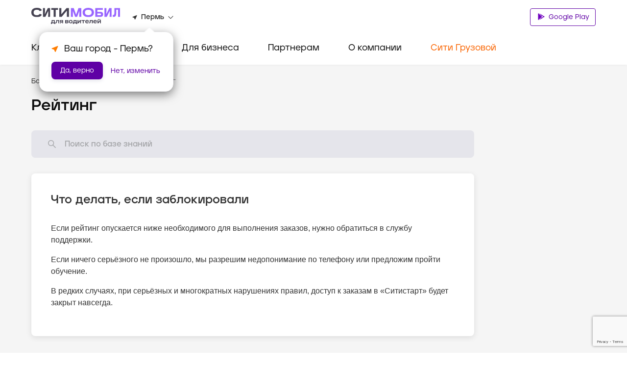

--- FILE ---
content_type: text/html; charset=utf-8
request_url: https://city-mobil.ru/perm/driver/standards/block
body_size: 73871
content:
<!DOCTYPE html><html lang="ru"><head><meta charSet="utf-8"/><meta name="viewport" content="width=device-width"/><title>Что делать, если заблокировали - Портал для водителей такси Ситимобил в городе Пермь.</title><meta name="description" content="Что делать, если заблокировали. Портал для водителей партнеров Ситимобил  в городе Пермь. Всё о работе с Ситимобил: стандарты работы, мотивация, ответы на популярные вопросы."/><meta name="next-head-count" content="4"/><link rel="icon" href="/favicon.ico" type="image/x-icon"/><link rel="preload" href="/fonts/GraphikLCG-Regular.ttf" as="font" type="font/ttf" crossorigin="anonymous"/><link rel="preload" href="/fonts/GraphikLCG-Bold.ttf" as="font" type="font/ttf" crossorigin="anonymous"/><link rel="preload" href="/fonts/GraphikLCG-Medium.ttf" as="font" type="font/ttf" crossorigin="anonymous"/><link rel="preload" href="/fonts/Jeko-Medium.otf" as="font" type="font/otf" crossorigin="anonymous"/><link rel="preload" href="/fonts/Jeko-Bold.otf" as="font" type="font/otf" crossorigin="anonymous"/><link rel="preload" href="/fonts/Citymobil-Extended.otf" as="font" type="font/otf" crossorigin="anonymous"/><link rel="preload" href="/fonts/Citymobil-Wide.otf" as="font" type="font/otf" crossorigin="anonymous"/><link rel="preload" href="/fonts/Citymobil-Normal.otf" as="font" type="font/otf" crossorigin="anonymous"/><meta name="copyright" lang="ru" content="«Ситимобил»"/><meta name="verify-admitad" content="67c7970479"/><meta name="mailru-verification" content="9fa0b8f07884bc1d"/><script type="text/javascript">(function(m,e,t,r,i,k,a){m[i]=m[i]||function() {(m[i].a=m[i].a||[]).push(arguments)};m[i].l=1*new Date();k=e.createElement(t),a=e.getElementsByTagName(t)[0],k.async=1,k.src=r,a.parentNode.insertBefore(k,a)})(window, document, "script", "https://mc.yandex.ru/metrika/tag.js", "ym");ym(89262704, "init", {clickmap:true,trackLinks:true,accurateTrackBounce:true,webvisor:true});</script><script src="https://cdn.techno-d.ru/widget/city-taxi/1.13.1/index.min.js"></script><link rel="preload" href="/_next/static/css/223aea71144ce118.css" as="style"/><link rel="stylesheet" href="/_next/static/css/223aea71144ce118.css" data-n-g=""/><link rel="preload" href="/_next/static/css/1798820065ca1bc2.css" as="style"/><link rel="stylesheet" href="/_next/static/css/1798820065ca1bc2.css" data-n-p=""/><link rel="preload" href="/_next/static/css/9b1e598412b0ef0d.css" as="style"/><link rel="stylesheet" href="/_next/static/css/9b1e598412b0ef0d.css" data-n-p=""/><link rel="preload" href="/_next/static/css/e75e741a3850df0a.css" as="style"/><link rel="stylesheet" href="/_next/static/css/e75e741a3850df0a.css" data-n-p=""/><noscript data-n-css=""></noscript><script defer="" nomodule="" src="/_next/static/chunks/polyfills-c67a75d1b6f99dc8.js"></script><script src="/_next/static/chunks/webpack-3a32177c7ec9e4c5.js" defer=""></script><script src="/_next/static/chunks/framework-1734a259a4979b12.js" defer=""></script><script src="/_next/static/chunks/main-3318b78d6a9d83af.js" defer=""></script><script src="/_next/static/chunks/pages/_app-282fefb401405f9e.js" defer=""></script><script src="/_next/static/chunks/a4c92b5b-a865d67d061f087e.js" defer=""></script><script src="/_next/static/chunks/7674-8f918af4059506f8.js" defer=""></script><script src="/_next/static/chunks/1664-e14b51f289e084db.js" defer=""></script><script src="/_next/static/chunks/741-daabdc59a18dbc67.js" defer=""></script><script src="/_next/static/chunks/6729-0bec95b4d9690368.js" defer=""></script><script src="/_next/static/chunks/8127-ca10e31ccbab6fc7.js" defer=""></script><script src="/_next/static/chunks/209-c1f8b54b85d8de4a.js" defer=""></script><script src="/_next/static/chunks/156-d66d5719cb06c0c3.js" defer=""></script><script src="/_next/static/chunks/6104-f9d23e0cb039acad.js" defer=""></script><script src="/_next/static/chunks/226-e12faeff392cc7ab.js" defer=""></script><script src="/_next/static/chunks/pages/%5Bslug%5D/driver/%5Burl%5D/%5Barticle%5D-df39c92dfa4fbd83.js" defer=""></script><script src="/_next/static/astxJmNXNw2uROpPmNq8f/_buildManifest.js" defer=""></script><script src="/_next/static/astxJmNXNw2uROpPmNq8f/_ssgManifest.js" defer=""></script><style id="__jsx-884726505">.colored.jsx-884726505{color:var(--spaceGray);}</style><style id="__jsx-1036905543">.colored.jsx-1036905543{color:var(--black);}</style><style id="__jsx-4113469376">.colored.jsx-4113469376{color:var(--undefined);}</style><style id="__jsx-2408221368">.colored.jsx-2408221368{color:var(--gray5);}</style><style id="__jsx-3710007572">.colored.jsx-3710007572{color:var(--undefined);}</style><style id="__jsx-4038864537">.colored.jsx-4038864537{color:var(--gray4);}</style><style id="__jsx-223719513">svg.jsx-223719513{-webkit-transition:-webkit-transform 200ms ease;-webkit-transition:transform 200ms ease;transition:transform 200ms ease;-webkit-transform:rotateZ(0);-ms-transform:rotateZ(0);transform:rotateZ(0);}</style><style id="__jsx-979523355">.container.jsx-979523355{padding:0;margin:0;height:0;overflow:hidden;visibility:hidden;-webkit-transition:height 200ms ease;transition:height 200ms ease;}.expanded.jsx-979523355{height:0;visibility:visible;}</style><style id="__jsx-1931083119">.collapse-group.jsx-1931083119{width:auto;}</style></head><body><noscript><div><img src="https://mc.yandex.ru/watch/89262704" style="position:absolute;left:-9999px" alt=""/></div></noscript><div id="__next"><header class="Header_header__pd7AI"><div class="Header_container__BKAYt"><div class="Header_headerTop__xljVc pb-16 pt-16 pb-xl-8"><div tabindex="0" role="button" class="Header_icon___4TsB d-md-none"><svg width="20" height="15" viewBox="0 0 20 15" fill="none" xmlns="http://www.w3.org/2000/svg"><path d="M0 14.1667C0 14.6269 0.373096 15 0.833333 15H19.1667C19.6269 15 20 14.6269 20 14.1667C20 13.7064 19.6269 13.3333 19.1667 13.3333H0.833333C0.373096 13.3333 0 13.7064 0 14.1667ZM0 7.5C0 7.96024 0.373096 8.33333 0.833334 8.33333H19.1667C19.6269 8.33333 20 7.96024 20 7.5C20 7.03976 19.6269 6.66667 19.1667 6.66667H0.833334C0.373096 6.66667 0 7.03976 0 7.5ZM0.833334 0C0.373096 0 0 0.373096 0 0.833333C0 1.29357 0.373096 1.66667 0.833333 1.66667H19.1667C19.6269 1.66667 20 1.29357 20 0.833333C20 0.373096 19.6269 0 19.1667 0H0.833334Z" fill="#333333"></path></svg></div><div class="Header_logo__vHf_w mb-8 mb-md-0"><a href="/driver"><svg width="182" height="33" viewBox="0 0 182 33" fill="none" xmlns="http://www.w3.org/2000/svg"><g clip-path="url(#clip0)"><path d="M153.312 0.397927H149.298V18.4742H154.016L159.991 6.24974H160.082L159.807 18.4742H163.82V0.397927H159.102L153.128 12.6224H153.036L153.312 0.397927ZM109.438 9.52799V9.31352C109.438 5.45316 112.012 3.92127 116.209 3.92127C120.407 3.92127 123.011 5.45316 123.011 9.31352V9.52799C123.011 13.3883 120.407 14.9509 116.209 14.9509C111.981 14.9202 109.438 13.3577 109.438 9.52799ZM104.689 9.77309C104.689 15.2879 109.254 18.8725 116.209 18.8725C123.164 18.8725 127.76 15.3185 127.76 9.77309V9.06842C127.76 3.55362 123.164 0.0302734 116.209 0.0302734C109.254 0.0302734 104.689 3.55362 104.689 9.06842V9.77309ZM181.1 0.397927H169.611L169.458 10.4165C169.396 13.4803 168.937 14.5526 167.282 14.5526H166.241V18.4742H167.405C171.847 18.4742 173.134 16.6972 173.257 10.4165L173.349 3.86H177.086V18.4742H181.069V0.397927H181.1ZM80.7612 18.4742H84.8973L84.7135 6.49485H84.8054L89.3092 18.4742H93.4453L97.8878 6.49485H97.9797L97.7958 18.4742H101.932V0.397927H96.2333L91.4232 13.756H91.3313L86.4599 0.397927H80.7612V18.4742ZM140.444 14.9815H134.745V11.5807H140.444C141.792 11.5807 142.374 12.1628 142.374 13.2964C142.374 14.43 141.792 14.9815 140.444 14.9815ZM130.486 0.397927V18.4742H140.29C143.875 18.4742 146.541 17.1568 146.541 13.2964C146.541 9.43608 143.906 8.14929 140.29 8.14929H134.776V3.95191H145.928V0.397927H130.486Z" fill="#9966FF"></path><path d="M21.3852 13.9402L17.1878 12.1326C15.8704 14.4917 13.7257 15.0125 11.1215 15.0125C6.83223 15.0125 4.65694 13.113 4.65694 9.55899V9.31389C4.65694 5.7599 6.83223 3.86036 11.1215 3.86036C13.7257 3.86036 15.8704 4.35057 17.1878 6.74031L21.3852 4.93268C19.3937 0.827221 15.3495 0 11.1215 0C4.28929 0 0 3.52335 0 9.09942V9.77346C0 15.3802 4.28929 18.8729 11.1215 18.8729C15.3495 18.8422 19.3937 18.0457 21.3852 13.9402ZM61.3675 0.398291H56.925V18.4746H61.8577L72.3664 5.88246H72.4584L72.3971 18.4746H76.8396V0.398291H71.9069L61.3981 12.9904H61.3062L61.3675 0.398291ZM27.8191 0.398291H23.8056V18.4746H28.5238L34.4981 6.25011H34.5901L34.3143 18.4746H38.3279V0.398291H33.6096L27.6659 12.6228H27.574L27.8191 0.398291ZM45.5584 3.95228V18.444H49.7251V3.95228H54.5659V0.398291H40.7176V3.95228H45.5584Z" fill="#464352"></path></g><path d="M47.7339 24.91H41.5827L41.4871 27.9812C41.4785 28.3351 41.422 28.6861 41.3192 29.0236C41.2145 29.334 41.0467 29.6172 40.8275 29.8541H40V33H41.8105V31.4019H46.8586V33H48.6809V29.8541H47.7339V24.91ZM45.8751 29.8541H42.727C42.7326 29.8434 42.7403 29.8333 42.7458 29.8226C42.8957 29.5327 43.0105 29.2246 43.0873 28.9052C43.1614 28.6029 43.2038 28.2931 43.2137 27.9812L43.2615 26.4583H45.8751V29.8541ZM50.647 28.3932C50.6445 28.6237 50.6225 28.8535 50.5812 29.08C50.5552 29.2294 50.5001 29.3717 50.4192 29.498C50.3477 29.6019 50.2439 29.6769 50.1255 29.7103C49.979 29.7509 49.8277 29.7699 49.6762 29.7667H49.3283V31.4019H49.784C50.1675 31.4086 50.5503 31.3646 50.9232 31.2709C51.2263 31.1934 51.5025 31.0291 51.7204 30.7964C51.9502 30.5337 52.1148 30.2165 52.2 29.8724C52.3198 29.3894 52.3782 28.892 52.3737 28.3932L52.422 26.4583H54.9638V31.4019H56.8222V24.91H50.7432L50.647 28.3932ZM141.532 23H135.657V24.336L141.532 23.6492V23ZM63.0451 24.91H60.9106C60.4845 24.9043 60.0588 24.9421 59.6397 25.0228C59.3243 25.0795 59.0228 25.2003 58.7522 25.3783C58.5243 25.5362 58.3453 25.7596 58.237 26.0214C58.118 26.3263 58.0608 26.6535 58.0692 26.9825C58.0692 27.7237 58.299 28.2481 58.7586 28.5557C59.0726 28.766 59.5183 28.8989 60.0767 28.9655L57.7452 31.4019H60.0954L62.2333 29.0175H63.0451V31.4019H64.8673V24.91H63.0451H63.0451ZM63.0451 27.7318H60.7906C60.4788 27.7318 60.2691 27.6568 60.1612 27.5068C60.0559 27.354 59.9993 27.1706 59.9993 26.9825C59.9993 26.7944 60.0559 26.6111 60.1612 26.4583C60.2691 26.3084 60.4788 26.2336 60.7906 26.2338H63.0451V27.7318ZM92.4688 24.91H86.3176L86.2219 27.9812C86.2133 28.3351 86.1568 28.6861 86.0541 29.0236C85.9493 29.334 85.7816 29.6172 85.5623 29.8541H84.7349V33H86.5454V31.4019H91.5935V33H93.4157V29.8541H92.4688L92.4688 24.91ZM90.6099 29.8541H87.4618C87.4674 29.8434 87.4752 29.8333 87.4807 29.8226C87.6306 29.5327 87.7453 29.2246 87.8222 28.9052C87.8963 28.6029 87.9387 28.2931 87.9485 27.9812L87.9964 26.4583H90.6099V29.8541ZM132.899 25.6156C132.574 25.3207 132.198 25.0939 131.79 24.9476C131.329 24.7838 130.844 24.7036 130.357 24.7104C129.794 24.6982 129.232 24.7848 128.696 24.9664C128.267 25.114 127.871 25.3519 127.534 25.6653C127.232 25.9523 126.996 26.3065 126.844 26.7016C126.69 27.109 126.613 27.5435 126.617 27.9812V28.3434C126.613 28.7811 126.69 29.2156 126.844 29.623C126.996 30.0179 127.234 30.3704 127.54 30.6526C127.888 30.9657 128.294 31.2015 128.733 31.3455C129.285 31.5269 129.862 31.6134 130.441 31.6015C130.846 31.6061 131.25 31.5642 131.646 31.4766C131.969 31.4057 132.282 31.2904 132.576 31.1337C132.82 31.0027 133.043 30.8319 133.235 30.6278C133.4 30.4536 133.533 30.2509 133.631 30.0289L132.024 29.4294C131.879 29.6629 131.667 29.8423 131.418 29.9415C131.105 30.0589 130.774 30.1139 130.441 30.1035C130.138 30.1097 129.836 30.074 129.542 29.9974C129.318 29.9387 129.107 29.8325 128.924 29.6855C128.765 29.5549 128.64 29.3854 128.559 29.1922C128.476 28.9868 128.435 28.7657 128.439 28.543V28.5145L133.834 28.6055C133.849 28.4916 133.856 28.377 133.858 28.2621V27.969C133.865 27.5129 133.781 27.0603 133.613 26.6391C133.451 26.2469 133.207 25.8972 132.899 25.6156ZM128.46 27.5422C128.465 27.383 128.494 27.2256 128.547 27.076C128.621 26.8943 128.736 26.7338 128.882 26.6081C129.057 26.4623 129.256 26.3522 129.47 26.2836C129.758 26.1931 130.057 26.151 130.357 26.1586C130.917 26.1586 131.331 26.2793 131.598 26.5208C131.713 26.6293 131.805 26.7606 131.87 26.9069C131.935 27.0532 131.971 27.2115 131.976 27.3725L128.46 27.5422ZM116.389 25.6156C116.064 25.3207 115.687 25.0939 115.28 24.9476C114.819 24.7838 114.334 24.7036 113.847 24.7104C113.283 24.6982 112.722 24.7848 112.186 24.9664C111.757 25.114 111.361 25.3519 111.023 25.6653C110.721 25.9523 110.486 26.3065 110.334 26.7016C110.18 27.109 110.103 27.5435 110.106 27.9812V28.3434C110.103 28.7811 110.18 29.2156 110.334 29.623C110.485 30.0179 110.724 30.3704 111.029 30.6526C111.377 30.9657 111.783 31.2015 112.222 31.3455C112.775 31.5269 113.352 31.6134 113.931 31.6015C114.336 31.6061 114.74 31.5642 115.136 31.4766C115.459 31.4057 115.771 31.2904 116.065 31.1337C116.31 31.0027 116.532 30.8319 116.725 30.6278C116.889 30.4536 117.023 30.2509 117.12 30.0289L115.513 29.4294C115.369 29.6629 115.157 29.8423 114.908 29.9415C114.595 30.0589 114.263 30.1139 113.931 30.1035C113.628 30.1097 113.325 30.074 113.032 29.9974C112.807 29.9387 112.597 29.8325 112.414 29.6855C112.255 29.5549 112.129 29.3854 112.048 29.1922C111.966 28.9868 111.925 28.7657 111.928 28.543V28.5145L117.324 28.6055C117.338 28.4916 117.346 28.377 117.348 28.2621V27.969C117.354 27.5129 117.271 27.0603 117.102 26.6391C116.941 26.2469 116.697 25.8972 116.389 25.6156ZM111.95 27.5422C111.954 27.383 111.984 27.2256 112.036 27.076C112.11 26.8943 112.226 26.7338 112.372 26.6081C112.546 26.4623 112.746 26.3522 112.96 26.2836C113.247 26.1931 113.547 26.151 113.847 26.1586C114.406 26.1586 114.82 26.2793 115.088 26.5208C115.202 26.6293 115.295 26.7606 115.359 26.9069C115.424 27.0532 115.46 27.2115 115.465 27.3725L111.95 27.5422ZM75.5027 28.6243C75.3973 28.5026 75.2737 28.3993 75.1368 28.3185C74.9982 28.2358 74.8515 28.1688 74.6991 28.1189V28.0686C74.9833 27.9343 75.2367 27.7386 75.4427 27.4946C75.6344 27.2614 75.7304 26.9493 75.7305 26.5584C75.7305 25.9508 75.5027 25.5241 75.047 25.2783C74.5913 25.0329 73.8718 24.9102 72.8886 24.91H69.088V31.4019H73.0086C73.4465 31.4081 73.884 31.3726 74.3157 31.2957C74.6258 31.2438 74.9243 31.1338 75.1968 30.9711C75.4114 30.8407 75.5844 30.6474 75.6944 30.4154C75.8029 30.169 75.8563 29.9001 75.8505 29.6291C75.8539 29.4331 75.8213 29.2383 75.7544 29.0551C75.6955 28.8972 75.6103 28.7513 75.5027 28.6243ZM70.9346 26.2338H73.0086C73.3204 26.2338 73.5302 26.2878 73.638 26.3958C73.6943 26.4569 73.7378 26.5294 73.7657 26.6089C73.7935 26.6884 73.8052 26.7731 73.8 26.8576C73.8049 26.943 73.7931 27.0286 73.7652 27.1091C73.7374 27.1896 73.6941 27.2634 73.638 27.3259C73.5302 27.4382 73.3204 27.4944 73.0086 27.4946H70.9346V26.2338ZM73.7761 29.91C73.6799 30.0223 73.4641 30.0785 73.1286 30.0786H70.9346V28.7675H73.1286C73.4643 28.7675 73.6801 28.826 73.7761 28.9428C73.8791 29.0815 73.9302 29.2544 73.92 29.4294C73.931 29.6027 73.8797 29.774 73.7761 29.91V29.91ZM140.009 24.91L136.844 29.0673H136.796C136.804 28.8676 136.808 28.6846 136.808 28.5181V24.91H134.986V31.4019H136.976L140.141 27.2446H140.189C140.181 27.4443 140.177 27.6275 140.177 27.7943V31.4019H142V24.91L140.009 24.91ZM119.278 28.3932C119.276 28.6237 119.254 28.8535 119.212 29.08C119.187 29.2294 119.131 29.3717 119.051 29.498C118.979 29.6019 118.875 29.6769 118.757 29.7104C118.61 29.7509 118.459 29.7699 118.307 29.7667H117.96V31.4019H118.415C118.799 31.4086 119.182 31.3646 119.555 31.2709C119.858 31.1934 120.134 31.0291 120.352 30.7964C120.582 30.5337 120.746 30.2165 120.831 29.8724C120.951 29.3894 121.01 28.892 121.005 28.3932L121.053 26.4583H123.595V31.4019H125.453V24.91H119.374L119.278 28.3932ZM83.218 25.6841C82.8813 25.3664 82.4854 25.1242 82.0549 24.9725C80.9855 24.623 79.8389 24.623 78.7695 24.9725C78.3392 25.1242 77.9435 25.3664 77.6069 25.6841C77.3056 25.9741 77.07 26.3301 76.917 26.7265C76.7647 27.1257 76.6876 27.5517 76.6897 27.9812V28.3434C76.6875 28.7729 76.7647 29.1989 76.917 29.5981C77.07 29.9945 77.3056 30.3505 77.6069 30.6405C77.9428 30.9576 78.3389 31.1978 78.7695 31.3455C79.2975 31.5259 79.8508 31.6125 80.4064 31.6015C80.9658 31.6131 81.5231 31.5266 82.0549 31.3455C82.4858 31.1978 82.882 30.9576 83.218 30.6405C83.5199 30.3497 83.7573 29.994 83.9138 29.5981C84.07 29.1999 84.1494 28.7735 84.1475 28.3434V27.9812C84.1494 27.5511 84.07 27.1247 83.9138 26.7265C83.7573 26.3306 83.5199 25.9749 83.218 25.6841V25.6841ZM82.253 28.256C82.2589 28.5338 82.2183 28.8106 82.133 29.0739C82.0619 29.2888 81.9403 29.4817 81.7793 29.6352C81.6115 29.7877 81.4126 29.8987 81.1977 29.9598C80.9402 30.0343 80.6737 30.07 80.4064 30.0659C79.8146 30.0659 79.361 29.9223 79.0457 29.6352C78.7295 29.3482 78.5716 28.8884 78.5719 28.256V28.0686C78.5652 27.7887 78.6058 27.5098 78.692 27.2446C78.7649 27.0306 78.8862 26.8379 79.0457 26.6828C79.212 26.5268 79.4112 26.4135 79.6272 26.3521C79.8808 26.2784 80.1431 26.2426 80.4064 26.246C81.006 26.246 81.4636 26.3895 81.7793 26.6767C82.0949 26.9637 82.2528 27.4277 82.253 28.0686V28.256ZM102.348 26.4583H104.938V31.4019H106.796V26.4583H109.374V24.91H102.348V26.4583ZM96.1972 29.0673H96.1493C96.1572 28.8676 96.1611 28.6846 96.1611 28.5181V24.91H94.3388V31.4019H96.3289L99.4943 27.2446H99.5426C99.5343 27.4443 99.5302 27.6275 99.5304 27.7943V31.4019H101.353V24.91H99.3625L96.1972 29.0673Z" fill="#464352"></path><defs><clipPath id="clip0"><rect width="181.1" height="18.8422" fill="white"></rect></clipPath></defs></svg></a></div><div class="Header_headerInfo__a9BlR d-none d-md-flex"><div class="Header_locationContainer__3IGPP"><div class="Header_location__txKSd ml-lg-24"><svg width="10" height="9" viewBox="0 0 10 9" fill="none" xmlns="http://www.w3.org/2000/svg"><path d="M8.88555 0.119772L0.674668 3.35342C0.210429 3.53774 0.221615 4.15919 0.685855 4.32772L3.67265 5.41789C3.81807 5.47056 3.93553 5.58115 3.99146 5.71808L5.14367 8.52514C5.32266 8.96753 5.98825 8.97806 6.18402 8.54094L9.62386 0.814952C9.80844 0.377831 9.3442 -0.0592898 8.88555 0.119772Z" fill="#333333"></path></svg><p class="jsx-884726505 colored Text_small-text2__zukv0 mb-0 ml-8 mr-8"><span class="Header_boldText__GCjEE"></span></p><svg width="11" height="7" viewBox="0 0 11 7" fill="none" xmlns="http://www.w3.org/2000/svg"><path d="M0.964216 1.06195C1.14436 1.02335 1.33175 1.0792 1.46137 1.21011L5.33333 5.12056L9.70311 0.715896C10.0059 0.410717 10.5266 0.567342 10.6108 0.9889C10.6457 1.16377 10.5916 1.34457 10.4662 1.47142L6.0447 5.94666C5.65322 6.3429 5.01345 6.3429 4.62197 5.94666L0.693059 1.97003C0.393135 1.66647 0.546947 1.15136 0.964216 1.06195Z" fill="#333333"></path></svg></div></div></div><div class="Header_buttonWrap__XOQuV"><div class="Header_appsGroup__hp13Q d-xl-block ApplicationButtons_flexApp__oGYjG"><a class="Button_button__AvBtj Button_primary__Ol110 Button_s__xAYAh ApplicationButtons_button__gF8fA" href="https://cm.taxi/drvsms"><svg class="ApplicationButtons_icon__z6TGT" width="16" height="18" viewBox="0 0 16 18" fill="none" xmlns="http://www.w3.org/2000/svg"><path d="M12.598 12.2388L10.9262 10.595L4.78894 16.6471L12.598 12.2388Z" fill="#6E00BE"></path><path d="M12.598 7.76396L4.78894 3.35571L10.9262 9.4078L12.598 7.76396Z" fill="#6E00BE"></path><path d="M15.0451 10.8325C15.5456 10.4416 15.5456 9.56079 15.0118 9.16996L13.3738 8.23779L11.5463 10.0018L13.3738 11.7658L15.0451 10.8325Z" fill="#6E00BE"></path><path d="M3.1852 17L10.3217 9.99883L3.1852 3.00058V3C2.82411 3.18608 2.58203 3.525 2.58203 3.96542V16.0346C2.58203 16.475 2.82411 16.8139 3.1852 17Z" fill="#6E00BE"></path></svg> Google Play</a></div></div></div></div><div class="Header_headerBottom__DN5yu d-none d-md-block pt-md-16 pb-md-0"><div class="Header_container__BKAYt"><div class="Menu_container__XpbAs d-none d-md-flex"><div class="Menu_content__Nz_NU"><ul class="Tabs_tabs__eee4D Tabs_secondary__Hwh_y m-0 Tabs_button-purple__KLDdI" role="menu"><li role="menuitem" tabindex="0" class="Tabs_tab__l4s9e Menu_item__AZ6Y_ d-none d-md-flex pb-md-8 pb-lg-16 pb-xl-24"><div class="mt-xl-8"><a class="text-decoration-none" href="/"><p class="jsx-1036905543 colored Text_h4__n28P0 mb-0 pb-16">Клиентам</p></a></div></li><li role="menuitem" tabindex="0" class="Tabs_tab__l4s9e Menu_item__AZ6Y_ d-none d-md-flex pb-md-8 pb-lg-16 pb-xl-24"><div class="mt-xl-8"><p class="jsx-1036905543 colored Text_h4__n28P0 mb-0 pb-16">Водителям</p></div></li><li role="menuitem" tabindex="0" class="Tabs_tab__l4s9e Menu_item__AZ6Y_ d-none d-md-flex pb-md-8 pb-lg-16 pb-xl-24"><div class="mt-xl-8"><p class="jsx-1036905543 colored Text_h4__n28P0 mb-0 pb-16">Для бизнеса</p></div></li><li role="menuitem" tabindex="0" class="Tabs_tab__l4s9e Menu_item__AZ6Y_ d-none d-md-flex pb-md-8 pb-lg-16 pb-xl-24"><div class="mt-xl-8"><p class="jsx-1036905543 colored Text_h4__n28P0 mb-0 pb-16">Партнерам</p></div></li><li role="menuitem" tabindex="0" class="Tabs_tab__l4s9e Menu_item__AZ6Y_ d-none d-md-flex pb-md-8 pb-lg-16 pb-xl-24"><div class="mt-xl-8"><p class="jsx-1036905543 colored Text_h4__n28P0 mb-0 pb-16">О компании</p></div></li><li role="menuitem" tabindex="0" class="Tabs_tab__l4s9e Menu_item__AZ6Y_ d-none d-md-flex pb-md-8 pb-lg-16 pb-xl-24"><div class="mt-xl-8"><p class="jsx-1036905543 colored Text_h4__n28P0 mb-0 pb-16 Menu_orange__CIpK4">Сити Грузовой</p></div></li></ul></div></div></div></div><div class="CallbakcModal_hidden__zQe5i"><div class="CallbakcModal_wrapper__DJtTf"><button class="CallbakcModal_closeBtn__dJNlS"><img alt="close" src="/images/CallbackModal/close-icon.svg" width="24" height="24" decoding="async" data-nimg="1" loading="lazy" style="color:transparent"/></button><img alt="taxi" src="images/CallbackModal/taxi.svg" width="76" height="24" decoding="async" data-nimg="1" loading="lazy" style="color:transparent"/><a href="tel:+7 495 222-22-22" class="CallbakcModal_phoneLink__FjyZ0"><p class="jsx-4113469376 CallbakcModal_phone__PXy4J">+7 495 222-22-22</p></a><img alt="taxi" src="images/CallbackModal/cargo-taxi.svg" width="154" height="22" decoding="async" data-nimg="1" loading="lazy" style="color:transparent"/><a href="tel:+7 495-120-00-00" class="CallbakcModal_phoneLink__FjyZ0"><p class="jsx-4113469376 CallbakcModal_phone__PXy4J">+7 495-120-00-00</p></a></div></div></header><main class="mt-48 mt-md-0"><div><div class="DriverLayout_outerContainer__PRIA_"><div class="DriverLayout_middleContainer__MUW8D"><div class="DriverArticle_innerContainer__B7Vkv"><ul class="Navigation_navigation__Cf6AJ DriverArticle_breadcrumbs__UF6I7"><li><a class="text-decoration-none d-flex mt-16 mt-md-0" href="/perm/driver"><svg class="d-block d-md-none mr-8" width="20" height="20" viewBox="0 0 20 20" fill="none" xmlns="http://www.w3.org/2000/svg"><path d="M12.5 5.3741C12.5 4.92865 11.9614 4.70556 11.6464 5.02055L7.02022 9.64677C6.82496 9.84203 6.82496 10.1586 7.02022 10.3539L11.6464 14.9801C11.9614 15.2951 12.5 15.072 12.5 14.6266L12.5 5.3741Z" fill="white"></path></svg><p class="jsx-884726505 colored Text_small-text1__x3TLG">База знаний<!-- --> </p></a></li><li><a class="text-decoration-none d-none d-md-block" href="/perm/driver/standards"><p class="jsx-2408221368 colored Text_small-text1__x3TLG">/ <!-- -->Стандарты оказания услуг<!-- --> </p></a></li></ul><h2 class="DriverArticle_title__YMybM">Рейтинг</h2></div><div class="Search_container__GIg3z"><form class="Search_form__ip79Q Search_resultsPage__og2NF"><div><div class="Input_inputContainer__XkT4x Input_promo__KA6Ju Input_l__7sbU4 Search_input__G6F_9"><label for="formSearch" class="Input_label__hgvLD"></label><input id="formSearch" type="search" placeholder="Поиск по базе знаний" autoComplete="off" class="Input_input__kOI8J Input_l__7sbU4" value=""/><div class="Input_customIcon__P5nol"><svg width="20" height="20" viewBox="0 0 20 20" fill="none" xmlns="http://www.w3.org/2000/svg"><path d="M11.98 4.20585C14.0851 6.31097 14.0851 9.72404 11.98 11.8292C9.87485 13.9343 6.46178 13.9343 4.35667 11.8292C2.25155 9.72404 2.25155 6.31097 4.35667 4.20585C6.46178 2.10074 9.87485 2.10074 11.98 4.20585" stroke="#A7A8AB" stroke-width="1.5" stroke-linecap="round" stroke-linejoin="round"></path><path d="M11.9409 11.8602L17.2222 17.2137" stroke="#A7A8AB" stroke-width="1.5" stroke-linecap="round" stroke-linejoin="round"></path></svg></div></div></div></form></div><div class="Card_card__nl7Dy ListArticle_container__Ph9PW"><h1 class="jsx-4113469376 Text_subtitle1__H4Rv1 ListArticle_title__HxJrv">Что делать, если заблокировали</h1><div class="ListArticle_list__CvWi_"><div class="Text_body-text2__6lhEz BackendText_container__SlpVV ListArticle_item__HLuD0"><p dir="ltr">Если рейтинг опускается ниже необходимого для выполнения заказов, нужно обратиться в службу поддержки.</p><p dir="ltr">Если ничего серьёзного не произошло, мы разрешим недопонимание по телефону или предложим пройти обучение.</p><p><span id="docs-internal-guid-9a6a4888-7fff-a31b-05ea-e3ef19276000">В редких случаях, при серьёзных и многократных нарушениях правил, доступ к заказам в&nbsp;«Ситистарт»&nbsp;будет закрыт навсегда.&nbsp;</span></p></div></div></div></div></div></div></main><footer class="Footer_footer__Bg7Ch"><div class="pt-xl-40 pt-lg-32 pt-md-0 pb-xl-40 pb-md-32"><div class="Footer_innerContainer__oIUxH"><div class="Footer_list__C0Gyy d-none d-md-grid"><div><p class="jsx-1036905543 colored Text_h4__n28P0 Footer_blockTitle__MW5NU mb-lg-16 mb-md-8">Клиентам</p><a class="Footer_link__UWHGX" href="/uslugi-evakuatora"><p class="jsx-4038864537 colored Text_body-text2__6lhEz mb-16">Вызвать эвакуатор</p></a><a class="Footer_link__UWHGX" href="/tariffs"><p class="jsx-4038864537 colored Text_body-text2__6lhEz mb-16">Тарифы</p></a><a class="Footer_link__UWHGX" href="/loyalty"><p class="jsx-4038864537 colored Text_body-text2__6lhEz mb-16">Кешбэк программы лояльности</p></a><a class="Footer_link__UWHGX" href="https://gruz-taxi.city-mobil.ru"><p class="jsx-4038864537 colored Text_body-text2__6lhEz mb-16">Грузовое такси</p></a><a class="Footer_link__UWHGX" href="/faq"><p class="jsx-4038864537 colored Text_body-text2__6lhEz mb-16">Поддержка и FAQ</p></a></div><div><p class="jsx-1036905543 colored Text_h4__n28P0 Footer_blockTitle__MW5NU mb-lg-16 mb-md-8">Водителям</p><a class="Footer_link__UWHGX" href="/drivers"><p class="jsx-4038864537 colored Text_body-text2__6lhEz mb-16">Стать водителем</p></a><a class="Footer_link__UWHGX" href="https://gruz-taxi.city-mobil.ru"><p class="jsx-4038864537 colored Text_body-text2__6lhEz mb-16">Стать водителем / Грузовое такси</p></a><a class="Footer_link__UWHGX" href="/branding"><p class="jsx-4038864537 colored Text_body-text2__6lhEz mb-16">Брендирование</p></a><a class="Footer_link__UWHGX" href="/svoe-avto"><p class="jsx-4038864537 colored Text_body-text2__6lhEz mb-16">Получить автомобиль</p></a><a class="Footer_link__UWHGX" href="/driver"><p class="jsx-4038864537 colored Text_body-text2__6lhEz mb-16">База знаний</p></a><a class="Footer_link__UWHGX" href="/driver/standards/cars"><p class="jsx-4038864537 colored Text_body-text2__6lhEz mb-16">Классы автомобилей</p></a></div><div><p class="jsx-1036905543 colored Text_h4__n28P0 Footer_blockTitle__MW5NU mb-lg-16 mb-md-8">Для бизнеса</p><a class="Footer_link__UWHGX" href="/corporate"><p class="jsx-4038864537 colored Text_body-text2__6lhEz mb-16">Корпоративное такси</p></a><a class="Footer_link__UWHGX" href="/delivery-b2b"><p class="jsx-4038864537 colored Text_body-text2__6lhEz mb-16">Доставка для бизнеса</p></a><a class="Footer_link__UWHGX" href="https://gruz-taxi.city-mobil.ru/#biz"><p class="jsx-4038864537 colored Text_body-text2__6lhEz mb-16">Стать клиентом СитиМобил грузовой</p></a><a class="Footer_link__UWHGX" href="https://corporate.city-mobil.ru/register?utm_product=taxi"><p class="jsx-4038864537 colored Text_body-text2__6lhEz mb-16">Стать клиентом</p></a><a class="Footer_link__UWHGX" href="https://corporate.city-mobil.ru/login?utm_product=taxi"><p class="jsx-4038864537 colored Text_body-text2__6lhEz mb-16">Вход в кабинет</p></a></div><div><p class="jsx-1036905543 colored Text_h4__n28P0 Footer_blockTitle__MW5NU mb-lg-16 mb-md-8">Партнерам</p><a class="Footer_link__UWHGX" href="/partners"><p class="jsx-4038864537 colored Text_body-text2__6lhEz mb-16">Стать партнером</p></a><a class="Footer_link__UWHGX" href="/partner-list"><p class="jsx-4038864537 colored Text_body-text2__6lhEz mb-16">Список партнеров</p></a><a class="Footer_link__UWHGX" href="/leasing"><p class="jsx-4038864537 colored Text_body-text2__6lhEz mb-16">Лизинг</p></a></div><div><p class="jsx-1036905543 colored Text_h4__n28P0 Footer_blockTitle__MW5NU mb-lg-16 mb-md-8">О компании</p><a class="Footer_link__UWHGX" href="/company"><p class="jsx-4038864537 colored Text_body-text2__6lhEz mb-16">История компании</p></a><a class="Footer_link__UWHGX" href="/team"><p class="jsx-4038864537 colored Text_body-text2__6lhEz mb-16">Команда</p></a><a class="Footer_link__UWHGX" href="/career"><p class="jsx-4038864537 colored Text_body-text2__6lhEz mb-16">Карьера</p></a><a class="Footer_link__UWHGX" href="/news"><p class="jsx-4038864537 colored Text_body-text2__6lhEz mb-16">Новости</p></a><a class="Footer_link__UWHGX" href="/otzyvy"><p class="jsx-4038864537 colored Text_body-text2__6lhEz mb-16">Отзывы</p></a><a class="Footer_link__UWHGX" href="/contacts"><p class="jsx-4038864537 colored Text_body-text2__6lhEz mb-16">Контакты</p></a></div><div><p class="jsx-1036905543 colored Text_h4__n28P0 Footer_blockTitle__MW5NU mb-lg-16 mb-md-8">Сити Грузовой</p><a class="Footer_link__UWHGX" href="https://gruz-taxi.city-mobil.ru/?city="><p class="jsx-4038864537 colored Text_body-text2__6lhEz mb-16">Заказать грузоперевозку</p></a><a class="Footer_link__UWHGX" href="https://gruz-taxi.city-mobil.ru/services/truck-cab"><p class="jsx-4038864537 colored Text_body-text2__6lhEz mb-16">Услуги</p></a><a class="Footer_link__UWHGX" href="https://gruz-taxi.city-mobil.ru/driver"><p class="jsx-4038864537 colored Text_body-text2__6lhEz mb-16">Стать водителем</p></a><a class="Footer_link__UWHGX" href="https://gruz-taxi.city-mobil.ru/brand"><p class="jsx-4038864537 colored Text_body-text2__6lhEz mb-16">Брендирование</p></a><a class="Footer_link__UWHGX" href="https://gruz-taxi.city-mobil.ru/partners"><p class="jsx-4038864537 colored Text_body-text2__6lhEz mb-16">Партнёрам</p></a><a class="Footer_link__UWHGX" href="https://gruz-taxi.city-mobil.ru/business"><p class="jsx-4038864537 colored Text_body-text2__6lhEz mb-16">Для бизнеса</p></a><a class="Footer_link__UWHGX" href="https://gruz-taxi.city-mobil.ru/question"><p class="jsx-4038864537 colored Text_body-text2__6lhEz mb-16">Популярные вопросы</p></a><a class="Footer_link__UWHGX" href="https://gruz-taxi.city-mobil.ru/contacts"><p class="jsx-4038864537 colored Text_body-text2__6lhEz mb-16">Контакты</p></a></div></div><div class="jsx-1931083119 collapse-group d-block d-md-none"><div class="Footer_collapseItem__KSmUa collapse"><div tabindex="0" role="button"><div class="Collapse_collapse__title__NrfDe"><p class="jsx-1036905543 colored Text_h6__asVip Footer_blockTitle__MW5NU mb-16">Клиентам</p> <svg viewBox="0 0 24 24" width="24" height="24" stroke="currentColor" stroke-width="1.5" stroke-linecap="round" stroke-linejoin="round" fill="none" shape-rendering="geometricPrecision" style="color:currentColor" class="jsx-223719513"><path d="M6 9l6 6 6-6" class="jsx-223719513"></path></svg></div></div><div class="jsx-979523355 container "><div class="jsx-979523355 content"><div class="content"><a class="Footer_link__UWHGX" href="/uslugi-evakuatora"><p class="jsx-4038864537 colored Text_small-text1__x3TLG mb-16">Вызвать эвакуатор</p></a><a class="Footer_link__UWHGX" href="/tariffs"><p class="jsx-4038864537 colored Text_small-text1__x3TLG mb-16">Тарифы</p></a><a class="Footer_link__UWHGX" href="/loyalty"><p class="jsx-4038864537 colored Text_small-text1__x3TLG mb-16">Кешбэк программы лояльности</p></a><a class="Footer_link__UWHGX" href="https://gruz-taxi.city-mobil.ru"><p class="jsx-4038864537 colored Text_small-text1__x3TLG mb-16">Грузовое такси</p></a><a class="Footer_link__UWHGX" href="/faq"><p class="jsx-4038864537 colored Text_small-text1__x3TLG mb-16">Поддержка и FAQ</p></a></div></div></div></div><div class="Footer_collapseItem__KSmUa collapse"><div tabindex="0" role="button"><div class="Collapse_collapse__title__NrfDe"><p class="jsx-1036905543 colored Text_h6__asVip Footer_blockTitle__MW5NU mb-16">Водителям</p> <svg viewBox="0 0 24 24" width="24" height="24" stroke="currentColor" stroke-width="1.5" stroke-linecap="round" stroke-linejoin="round" fill="none" shape-rendering="geometricPrecision" style="color:currentColor" class="jsx-223719513"><path d="M6 9l6 6 6-6" class="jsx-223719513"></path></svg></div></div><div class="jsx-979523355 container "><div class="jsx-979523355 content"><div class="content"><a class="Footer_link__UWHGX" href="/drivers"><p class="jsx-4038864537 colored Text_small-text1__x3TLG mb-16">Стать водителем</p></a><a class="Footer_link__UWHGX" href="https://gruz-taxi.city-mobil.ru"><p class="jsx-4038864537 colored Text_small-text1__x3TLG mb-16">Стать водителем / Грузовое такси</p></a><a class="Footer_link__UWHGX" href="/branding"><p class="jsx-4038864537 colored Text_small-text1__x3TLG mb-16">Брендирование</p></a><a class="Footer_link__UWHGX" href="/svoe-avto"><p class="jsx-4038864537 colored Text_small-text1__x3TLG mb-16">Получить автомобиль</p></a><a class="Footer_link__UWHGX" href="/driver"><p class="jsx-4038864537 colored Text_small-text1__x3TLG mb-16">База знаний</p></a><a class="Footer_link__UWHGX" href="/driver/standards/cars"><p class="jsx-4038864537 colored Text_small-text1__x3TLG mb-16">Классы автомобилей</p></a></div></div></div></div><div class="Footer_collapseItem__KSmUa collapse"><div tabindex="0" role="button"><div class="Collapse_collapse__title__NrfDe"><p class="jsx-1036905543 colored Text_h6__asVip Footer_blockTitle__MW5NU mb-16">Для бизнеса</p> <svg viewBox="0 0 24 24" width="24" height="24" stroke="currentColor" stroke-width="1.5" stroke-linecap="round" stroke-linejoin="round" fill="none" shape-rendering="geometricPrecision" style="color:currentColor" class="jsx-223719513"><path d="M6 9l6 6 6-6" class="jsx-223719513"></path></svg></div></div><div class="jsx-979523355 container "><div class="jsx-979523355 content"><div class="content"><a class="Footer_link__UWHGX" href="/corporate"><p class="jsx-4038864537 colored Text_small-text1__x3TLG mb-16">Корпоративное такси</p></a><a class="Footer_link__UWHGX" href="/delivery-b2b"><p class="jsx-4038864537 colored Text_small-text1__x3TLG mb-16">Доставка для бизнеса</p></a><a class="Footer_link__UWHGX" href="https://gruz-taxi.city-mobil.ru/#biz"><p class="jsx-4038864537 colored Text_small-text1__x3TLG mb-16">Стать клиентом СитиМобил грузовой</p></a><a class="Footer_link__UWHGX" href="https://corporate.city-mobil.ru/register?utm_product=taxi"><p class="jsx-4038864537 colored Text_small-text1__x3TLG mb-16">Стать клиентом</p></a><a class="Footer_link__UWHGX" href="https://corporate.city-mobil.ru/login?utm_product=taxi"><p class="jsx-4038864537 colored Text_small-text1__x3TLG mb-16">Вход в кабинет</p></a></div></div></div></div><div class="Footer_collapseItem__KSmUa collapse"><div tabindex="0" role="button"><div class="Collapse_collapse__title__NrfDe"><p class="jsx-1036905543 colored Text_h6__asVip Footer_blockTitle__MW5NU mb-16">Партнерам</p> <svg viewBox="0 0 24 24" width="24" height="24" stroke="currentColor" stroke-width="1.5" stroke-linecap="round" stroke-linejoin="round" fill="none" shape-rendering="geometricPrecision" style="color:currentColor" class="jsx-223719513"><path d="M6 9l6 6 6-6" class="jsx-223719513"></path></svg></div></div><div class="jsx-979523355 container "><div class="jsx-979523355 content"><div class="content"><a class="Footer_link__UWHGX" href="/partners"><p class="jsx-4038864537 colored Text_small-text1__x3TLG mb-16">Стать партнером</p></a><a class="Footer_link__UWHGX" href="/partner-list"><p class="jsx-4038864537 colored Text_small-text1__x3TLG mb-16">Список партнеров</p></a><a class="Footer_link__UWHGX" href="/leasing"><p class="jsx-4038864537 colored Text_small-text1__x3TLG mb-16">Лизинг</p></a></div></div></div></div><div class="Footer_collapseItem__KSmUa collapse"><div tabindex="0" role="button"><div class="Collapse_collapse__title__NrfDe"><p class="jsx-1036905543 colored Text_h6__asVip Footer_blockTitle__MW5NU mb-16">О компании</p> <svg viewBox="0 0 24 24" width="24" height="24" stroke="currentColor" stroke-width="1.5" stroke-linecap="round" stroke-linejoin="round" fill="none" shape-rendering="geometricPrecision" style="color:currentColor" class="jsx-223719513"><path d="M6 9l6 6 6-6" class="jsx-223719513"></path></svg></div></div><div class="jsx-979523355 container "><div class="jsx-979523355 content"><div class="content"><a class="Footer_link__UWHGX" href="/company"><p class="jsx-4038864537 colored Text_small-text1__x3TLG mb-16">История компании</p></a><a class="Footer_link__UWHGX" href="/team"><p class="jsx-4038864537 colored Text_small-text1__x3TLG mb-16">Команда</p></a><a class="Footer_link__UWHGX" href="/career"><p class="jsx-4038864537 colored Text_small-text1__x3TLG mb-16">Карьера</p></a><a class="Footer_link__UWHGX" href="/news"><p class="jsx-4038864537 colored Text_small-text1__x3TLG mb-16">Новости</p></a><a class="Footer_link__UWHGX" href="/otzyvy"><p class="jsx-4038864537 colored Text_small-text1__x3TLG mb-16">Отзывы</p></a><a class="Footer_link__UWHGX" href="/contacts"><p class="jsx-4038864537 colored Text_small-text1__x3TLG mb-16">Контакты</p></a></div></div></div></div><div class="Footer_collapseItem__KSmUa collapse"><div tabindex="0" role="button"><div class="Collapse_collapse__title__NrfDe"><p class="jsx-1036905543 colored Text_h6__asVip Footer_blockTitle__MW5NU mb-16">Сити Грузовой</p> <svg viewBox="0 0 24 24" width="24" height="24" stroke="currentColor" stroke-width="1.5" stroke-linecap="round" stroke-linejoin="round" fill="none" shape-rendering="geometricPrecision" style="color:currentColor" class="jsx-223719513"><path d="M6 9l6 6 6-6" class="jsx-223719513"></path></svg></div></div><div class="jsx-979523355 container "><div class="jsx-979523355 content"><div class="content"><a class="Footer_link__UWHGX" href="https://gruz-taxi.city-mobil.ru/?city="><p class="jsx-4038864537 colored Text_small-text1__x3TLG mb-16">Заказать грузоперевозку</p></a><a class="Footer_link__UWHGX" href="https://gruz-taxi.city-mobil.ru/services/truck-cab"><p class="jsx-4038864537 colored Text_small-text1__x3TLG mb-16">Услуги</p></a><a class="Footer_link__UWHGX" href="https://gruz-taxi.city-mobil.ru/driver"><p class="jsx-4038864537 colored Text_small-text1__x3TLG mb-16">Стать водителем</p></a><a class="Footer_link__UWHGX" href="https://gruz-taxi.city-mobil.ru/brand"><p class="jsx-4038864537 colored Text_small-text1__x3TLG mb-16">Брендирование</p></a><a class="Footer_link__UWHGX" href="https://gruz-taxi.city-mobil.ru/partners"><p class="jsx-4038864537 colored Text_small-text1__x3TLG mb-16">Партнёрам</p></a><a class="Footer_link__UWHGX" href="https://gruz-taxi.city-mobil.ru/business"><p class="jsx-4038864537 colored Text_small-text1__x3TLG mb-16">Для бизнеса</p></a><a class="Footer_link__UWHGX" href="https://gruz-taxi.city-mobil.ru/question"><p class="jsx-4038864537 colored Text_small-text1__x3TLG mb-16">Популярные вопросы</p></a><a class="Footer_link__UWHGX" href="https://gruz-taxi.city-mobil.ru/contacts"><p class="jsx-4038864537 colored Text_small-text1__x3TLG mb-16">Контакты</p></a></div></div></div></div></div></div></div><div class="Footer_footerBottom__fW02y"><div class="Footer_innerContainer__oIUxH"><div class="Footer_footerTopSide__osOs_"><div class="Footer_leftBlock__mk_qn"><div class="Footer_logo__8dNOp"><a href="/driver"><svg width="182" height="33" viewBox="0 0 182 33" fill="none" xmlns="http://www.w3.org/2000/svg"><g clip-path="url(#clip0)"><path d="M153.312 0.397927H149.298V18.4742H154.016L159.991 6.24974H160.082L159.807 18.4742H163.82V0.397927H159.102L153.128 12.6224H153.036L153.312 0.397927ZM109.438 9.52799V9.31352C109.438 5.45316 112.012 3.92127 116.209 3.92127C120.407 3.92127 123.011 5.45316 123.011 9.31352V9.52799C123.011 13.3883 120.407 14.9509 116.209 14.9509C111.981 14.9202 109.438 13.3577 109.438 9.52799ZM104.689 9.77309C104.689 15.2879 109.254 18.8725 116.209 18.8725C123.164 18.8725 127.76 15.3185 127.76 9.77309V9.06842C127.76 3.55362 123.164 0.0302734 116.209 0.0302734C109.254 0.0302734 104.689 3.55362 104.689 9.06842V9.77309ZM181.1 0.397927H169.611L169.458 10.4165C169.396 13.4803 168.937 14.5526 167.282 14.5526H166.241V18.4742H167.405C171.847 18.4742 173.134 16.6972 173.257 10.4165L173.349 3.86H177.086V18.4742H181.069V0.397927H181.1ZM80.7612 18.4742H84.8973L84.7135 6.49485H84.8054L89.3092 18.4742H93.4453L97.8878 6.49485H97.9797L97.7958 18.4742H101.932V0.397927H96.2333L91.4232 13.756H91.3313L86.4599 0.397927H80.7612V18.4742ZM140.444 14.9815H134.745V11.5807H140.444C141.792 11.5807 142.374 12.1628 142.374 13.2964C142.374 14.43 141.792 14.9815 140.444 14.9815ZM130.486 0.397927V18.4742H140.29C143.875 18.4742 146.541 17.1568 146.541 13.2964C146.541 9.43608 143.906 8.14929 140.29 8.14929H134.776V3.95191H145.928V0.397927H130.486Z" fill="#9966FF"></path><path d="M21.3852 13.9402L17.1878 12.1326C15.8704 14.4917 13.7257 15.0125 11.1215 15.0125C6.83223 15.0125 4.65694 13.113 4.65694 9.55899V9.31389C4.65694 5.7599 6.83223 3.86036 11.1215 3.86036C13.7257 3.86036 15.8704 4.35057 17.1878 6.74031L21.3852 4.93268C19.3937 0.827221 15.3495 0 11.1215 0C4.28929 0 0 3.52335 0 9.09942V9.77346C0 15.3802 4.28929 18.8729 11.1215 18.8729C15.3495 18.8422 19.3937 18.0457 21.3852 13.9402ZM61.3675 0.398291H56.925V18.4746H61.8577L72.3664 5.88246H72.4584L72.3971 18.4746H76.8396V0.398291H71.9069L61.3981 12.9904H61.3062L61.3675 0.398291ZM27.8191 0.398291H23.8056V18.4746H28.5238L34.4981 6.25011H34.5901L34.3143 18.4746H38.3279V0.398291H33.6096L27.6659 12.6228H27.574L27.8191 0.398291ZM45.5584 3.95228V18.444H49.7251V3.95228H54.5659V0.398291H40.7176V3.95228H45.5584Z" fill="#464352"></path></g><path d="M47.7339 24.91H41.5827L41.4871 27.9812C41.4785 28.3351 41.422 28.6861 41.3192 29.0236C41.2145 29.334 41.0467 29.6172 40.8275 29.8541H40V33H41.8105V31.4019H46.8586V33H48.6809V29.8541H47.7339V24.91ZM45.8751 29.8541H42.727C42.7326 29.8434 42.7403 29.8333 42.7458 29.8226C42.8957 29.5327 43.0105 29.2246 43.0873 28.9052C43.1614 28.6029 43.2038 28.2931 43.2137 27.9812L43.2615 26.4583H45.8751V29.8541ZM50.647 28.3932C50.6445 28.6237 50.6225 28.8535 50.5812 29.08C50.5552 29.2294 50.5001 29.3717 50.4192 29.498C50.3477 29.6019 50.2439 29.6769 50.1255 29.7103C49.979 29.7509 49.8277 29.7699 49.6762 29.7667H49.3283V31.4019H49.784C50.1675 31.4086 50.5503 31.3646 50.9232 31.2709C51.2263 31.1934 51.5025 31.0291 51.7204 30.7964C51.9502 30.5337 52.1148 30.2165 52.2 29.8724C52.3198 29.3894 52.3782 28.892 52.3737 28.3932L52.422 26.4583H54.9638V31.4019H56.8222V24.91H50.7432L50.647 28.3932ZM141.532 23H135.657V24.336L141.532 23.6492V23ZM63.0451 24.91H60.9106C60.4845 24.9043 60.0588 24.9421 59.6397 25.0228C59.3243 25.0795 59.0228 25.2003 58.7522 25.3783C58.5243 25.5362 58.3453 25.7596 58.237 26.0214C58.118 26.3263 58.0608 26.6535 58.0692 26.9825C58.0692 27.7237 58.299 28.2481 58.7586 28.5557C59.0726 28.766 59.5183 28.8989 60.0767 28.9655L57.7452 31.4019H60.0954L62.2333 29.0175H63.0451V31.4019H64.8673V24.91H63.0451H63.0451ZM63.0451 27.7318H60.7906C60.4788 27.7318 60.2691 27.6568 60.1612 27.5068C60.0559 27.354 59.9993 27.1706 59.9993 26.9825C59.9993 26.7944 60.0559 26.6111 60.1612 26.4583C60.2691 26.3084 60.4788 26.2336 60.7906 26.2338H63.0451V27.7318ZM92.4688 24.91H86.3176L86.2219 27.9812C86.2133 28.3351 86.1568 28.6861 86.0541 29.0236C85.9493 29.334 85.7816 29.6172 85.5623 29.8541H84.7349V33H86.5454V31.4019H91.5935V33H93.4157V29.8541H92.4688L92.4688 24.91ZM90.6099 29.8541H87.4618C87.4674 29.8434 87.4752 29.8333 87.4807 29.8226C87.6306 29.5327 87.7453 29.2246 87.8222 28.9052C87.8963 28.6029 87.9387 28.2931 87.9485 27.9812L87.9964 26.4583H90.6099V29.8541ZM132.899 25.6156C132.574 25.3207 132.198 25.0939 131.79 24.9476C131.329 24.7838 130.844 24.7036 130.357 24.7104C129.794 24.6982 129.232 24.7848 128.696 24.9664C128.267 25.114 127.871 25.3519 127.534 25.6653C127.232 25.9523 126.996 26.3065 126.844 26.7016C126.69 27.109 126.613 27.5435 126.617 27.9812V28.3434C126.613 28.7811 126.69 29.2156 126.844 29.623C126.996 30.0179 127.234 30.3704 127.54 30.6526C127.888 30.9657 128.294 31.2015 128.733 31.3455C129.285 31.5269 129.862 31.6134 130.441 31.6015C130.846 31.6061 131.25 31.5642 131.646 31.4766C131.969 31.4057 132.282 31.2904 132.576 31.1337C132.82 31.0027 133.043 30.8319 133.235 30.6278C133.4 30.4536 133.533 30.2509 133.631 30.0289L132.024 29.4294C131.879 29.6629 131.667 29.8423 131.418 29.9415C131.105 30.0589 130.774 30.1139 130.441 30.1035C130.138 30.1097 129.836 30.074 129.542 29.9974C129.318 29.9387 129.107 29.8325 128.924 29.6855C128.765 29.5549 128.64 29.3854 128.559 29.1922C128.476 28.9868 128.435 28.7657 128.439 28.543V28.5145L133.834 28.6055C133.849 28.4916 133.856 28.377 133.858 28.2621V27.969C133.865 27.5129 133.781 27.0603 133.613 26.6391C133.451 26.2469 133.207 25.8972 132.899 25.6156ZM128.46 27.5422C128.465 27.383 128.494 27.2256 128.547 27.076C128.621 26.8943 128.736 26.7338 128.882 26.6081C129.057 26.4623 129.256 26.3522 129.47 26.2836C129.758 26.1931 130.057 26.151 130.357 26.1586C130.917 26.1586 131.331 26.2793 131.598 26.5208C131.713 26.6293 131.805 26.7606 131.87 26.9069C131.935 27.0532 131.971 27.2115 131.976 27.3725L128.46 27.5422ZM116.389 25.6156C116.064 25.3207 115.687 25.0939 115.28 24.9476C114.819 24.7838 114.334 24.7036 113.847 24.7104C113.283 24.6982 112.722 24.7848 112.186 24.9664C111.757 25.114 111.361 25.3519 111.023 25.6653C110.721 25.9523 110.486 26.3065 110.334 26.7016C110.18 27.109 110.103 27.5435 110.106 27.9812V28.3434C110.103 28.7811 110.18 29.2156 110.334 29.623C110.485 30.0179 110.724 30.3704 111.029 30.6526C111.377 30.9657 111.783 31.2015 112.222 31.3455C112.775 31.5269 113.352 31.6134 113.931 31.6015C114.336 31.6061 114.74 31.5642 115.136 31.4766C115.459 31.4057 115.771 31.2904 116.065 31.1337C116.31 31.0027 116.532 30.8319 116.725 30.6278C116.889 30.4536 117.023 30.2509 117.12 30.0289L115.513 29.4294C115.369 29.6629 115.157 29.8423 114.908 29.9415C114.595 30.0589 114.263 30.1139 113.931 30.1035C113.628 30.1097 113.325 30.074 113.032 29.9974C112.807 29.9387 112.597 29.8325 112.414 29.6855C112.255 29.5549 112.129 29.3854 112.048 29.1922C111.966 28.9868 111.925 28.7657 111.928 28.543V28.5145L117.324 28.6055C117.338 28.4916 117.346 28.377 117.348 28.2621V27.969C117.354 27.5129 117.271 27.0603 117.102 26.6391C116.941 26.2469 116.697 25.8972 116.389 25.6156ZM111.95 27.5422C111.954 27.383 111.984 27.2256 112.036 27.076C112.11 26.8943 112.226 26.7338 112.372 26.6081C112.546 26.4623 112.746 26.3522 112.96 26.2836C113.247 26.1931 113.547 26.151 113.847 26.1586C114.406 26.1586 114.82 26.2793 115.088 26.5208C115.202 26.6293 115.295 26.7606 115.359 26.9069C115.424 27.0532 115.46 27.2115 115.465 27.3725L111.95 27.5422ZM75.5027 28.6243C75.3973 28.5026 75.2737 28.3993 75.1368 28.3185C74.9982 28.2358 74.8515 28.1688 74.6991 28.1189V28.0686C74.9833 27.9343 75.2367 27.7386 75.4427 27.4946C75.6344 27.2614 75.7304 26.9493 75.7305 26.5584C75.7305 25.9508 75.5027 25.5241 75.047 25.2783C74.5913 25.0329 73.8718 24.9102 72.8886 24.91H69.088V31.4019H73.0086C73.4465 31.4081 73.884 31.3726 74.3157 31.2957C74.6258 31.2438 74.9243 31.1338 75.1968 30.9711C75.4114 30.8407 75.5844 30.6474 75.6944 30.4154C75.8029 30.169 75.8563 29.9001 75.8505 29.6291C75.8539 29.4331 75.8213 29.2383 75.7544 29.0551C75.6955 28.8972 75.6103 28.7513 75.5027 28.6243ZM70.9346 26.2338H73.0086C73.3204 26.2338 73.5302 26.2878 73.638 26.3958C73.6943 26.4569 73.7378 26.5294 73.7657 26.6089C73.7935 26.6884 73.8052 26.7731 73.8 26.8576C73.8049 26.943 73.7931 27.0286 73.7652 27.1091C73.7374 27.1896 73.6941 27.2634 73.638 27.3259C73.5302 27.4382 73.3204 27.4944 73.0086 27.4946H70.9346V26.2338ZM73.7761 29.91C73.6799 30.0223 73.4641 30.0785 73.1286 30.0786H70.9346V28.7675H73.1286C73.4643 28.7675 73.6801 28.826 73.7761 28.9428C73.8791 29.0815 73.9302 29.2544 73.92 29.4294C73.931 29.6027 73.8797 29.774 73.7761 29.91V29.91ZM140.009 24.91L136.844 29.0673H136.796C136.804 28.8676 136.808 28.6846 136.808 28.5181V24.91H134.986V31.4019H136.976L140.141 27.2446H140.189C140.181 27.4443 140.177 27.6275 140.177 27.7943V31.4019H142V24.91L140.009 24.91ZM119.278 28.3932C119.276 28.6237 119.254 28.8535 119.212 29.08C119.187 29.2294 119.131 29.3717 119.051 29.498C118.979 29.6019 118.875 29.6769 118.757 29.7104C118.61 29.7509 118.459 29.7699 118.307 29.7667H117.96V31.4019H118.415C118.799 31.4086 119.182 31.3646 119.555 31.2709C119.858 31.1934 120.134 31.0291 120.352 30.7964C120.582 30.5337 120.746 30.2165 120.831 29.8724C120.951 29.3894 121.01 28.892 121.005 28.3932L121.053 26.4583H123.595V31.4019H125.453V24.91H119.374L119.278 28.3932ZM83.218 25.6841C82.8813 25.3664 82.4854 25.1242 82.0549 24.9725C80.9855 24.623 79.8389 24.623 78.7695 24.9725C78.3392 25.1242 77.9435 25.3664 77.6069 25.6841C77.3056 25.9741 77.07 26.3301 76.917 26.7265C76.7647 27.1257 76.6876 27.5517 76.6897 27.9812V28.3434C76.6875 28.7729 76.7647 29.1989 76.917 29.5981C77.07 29.9945 77.3056 30.3505 77.6069 30.6405C77.9428 30.9576 78.3389 31.1978 78.7695 31.3455C79.2975 31.5259 79.8508 31.6125 80.4064 31.6015C80.9658 31.6131 81.5231 31.5266 82.0549 31.3455C82.4858 31.1978 82.882 30.9576 83.218 30.6405C83.5199 30.3497 83.7573 29.994 83.9138 29.5981C84.07 29.1999 84.1494 28.7735 84.1475 28.3434V27.9812C84.1494 27.5511 84.07 27.1247 83.9138 26.7265C83.7573 26.3306 83.5199 25.9749 83.218 25.6841V25.6841ZM82.253 28.256C82.2589 28.5338 82.2183 28.8106 82.133 29.0739C82.0619 29.2888 81.9403 29.4817 81.7793 29.6352C81.6115 29.7877 81.4126 29.8987 81.1977 29.9598C80.9402 30.0343 80.6737 30.07 80.4064 30.0659C79.8146 30.0659 79.361 29.9223 79.0457 29.6352C78.7295 29.3482 78.5716 28.8884 78.5719 28.256V28.0686C78.5652 27.7887 78.6058 27.5098 78.692 27.2446C78.7649 27.0306 78.8862 26.8379 79.0457 26.6828C79.212 26.5268 79.4112 26.4135 79.6272 26.3521C79.8808 26.2784 80.1431 26.2426 80.4064 26.246C81.006 26.246 81.4636 26.3895 81.7793 26.6767C82.0949 26.9637 82.2528 27.4277 82.253 28.0686V28.256ZM102.348 26.4583H104.938V31.4019H106.796V26.4583H109.374V24.91H102.348V26.4583ZM96.1972 29.0673H96.1493C96.1572 28.8676 96.1611 28.6846 96.1611 28.5181V24.91H94.3388V31.4019H96.3289L99.4943 27.2446H99.5426C99.5343 27.4443 99.5302 27.6275 99.5304 27.7943V31.4019H101.353V24.91H99.3625L96.1972 29.0673Z" fill="#464352"></path><defs><clipPath id="clip0"><rect width="181.1" height="18.8422" fill="white"></rect></clipPath></defs></svg></a></div><div class="Footer_linkGroup__HbP2e"><a class="Footer_link__UWHGX text-decoration-none" target="_blank" href="https://legal.city-mobil.ru"><p class="jsx-4038864537 colored Text_small-text2__zukv0 Footer_ligaly__UJerj mb-0">Правовая информация</p></a></div></div><div class="Footer_rightBlock__P8Qv6"><div class="Footer_socialGroup__X0BiE SocialGroup_socialGroup__XMS8w"><a href="https://t.me/citymobilfordrivers" target="_blank" rel="noopener nofollow noreferrer"><svg width="24" height="24" viewBox="0 0 24 24" fill="none" xmlns="http://www.w3.org/2000/svg"><path d="M12 3C7.03125 3 3 7.03125 3 12C3 16.9688 7.03125 21 12 21C16.9688 21 21 16.9688 21 12C21 7.03125 16.9688 3 12 3ZM16.17 9.12C16.035 10.5412 15.45 13.995 15.15 15.5887C15.0225 16.2638 14.775 16.4887 14.535 16.5112C14.0138 16.56 13.6163 16.1663 13.11 15.8325C12.3187 15.315 11.8688 14.9888 11.1 14.4825C10.2113 13.8975 10.7888 13.575 11.295 13.05C11.4263 12.9113 13.7288 10.8187 13.7738 10.6275C13.7775 10.605 13.785 10.515 13.7325 10.47C13.68 10.425 13.6013 10.44 13.545 10.4513C13.4663 10.47 12.1988 11.3062 9.75 12.96C9.39 13.2075 9.06375 13.3275 8.775 13.32C8.4525 13.3125 7.83375 13.14 7.37625 12.99C6.81375 12.8062 6.36375 12.7087 6.405 12.3975C6.42375 12.2362 6.64875 12.0712 7.07625 11.8988C9.70125 10.755 11.4488 10.0013 12.3263 9.6375C14.8275 8.59875 15.345 8.41875 15.6825 8.41125C15.7575 8.41125 15.9225 8.43 16.0312 8.51625C16.1213 8.59125 16.1475 8.68875 16.1588 8.76C16.17 8.835 16.185 8.99625 16.17 9.12Z" fill="#333333"></path></svg></a><a href="https://vk.com/citymobildrivers" target="_blank" rel="noopener nofollow noreferrer"><svg width="24" height="24" viewBox="0 0 24 24" fill="none" xmlns="http://www.w3.org/2000/svg"><path d="M14.7637 3H9.23625C4.1925 3 3 4.1925 3 9.23625V14.7638C3 19.8075 4.1925 21 9.23625 21H14.7637C19.8075 21 21 19.8075 21 14.7638V9.23625C21 4.1925 19.8075 3 14.7637 3ZM17.5312 15.8438H16.2225C15.7275 15.8438 15.5738 15.4388 14.685 14.5463C13.9088 13.7963 13.5675 13.695 13.3763 13.695C13.11 13.695 13.035 13.7587 13.035 14.1412V15.3225C13.035 15.6413 12.9338 15.8287 12.0938 15.8287C10.71 15.8287 9.17249 14.9887 8.09249 13.4288C6.46499 11.1412 6.0225 9.41625 6.0225 9.07125C6.0225 8.88 6.08625 8.70375 6.46875 8.70375H7.78875C8.11875 8.70375 8.24624 8.8425 8.37374 9.21C9.02249 11.0775 10.1025 12.7162 10.545 12.7162C10.71 12.7162 10.785 12.6412 10.785 12.2213V10.29C10.7325 9.40125 10.2637 9.32625 10.2637 9.0075C10.2637 8.85375 10.3913 8.70375 10.5938 8.70375H12.6525C12.9337 8.70375 13.035 8.8575 13.035 9.1875V11.79C13.035 12.0712 13.1475 12.1725 13.2375 12.1725C13.4025 12.1725 13.5412 12.0712 13.8487 11.7675C14.79 10.7137 15.4613 9.08625 15.4613 9.08625C15.5513 8.895 15.7013 8.71875 16.0312 8.71875H17.34C17.7337 8.71875 17.8238 8.92125 17.7338 9.2025C17.5688 9.96375 15.9675 12.225 15.9825 12.225C15.8437 12.4538 15.7912 12.555 15.9825 12.81C16.1212 13.0013 16.5787 13.395 16.8862 13.7513C17.445 14.385 17.8763 14.9213 17.9925 15.2887C18.09 15.6525 17.9137 15.8438 17.5312 15.8438Z" fill="#333333"></path></svg></a><a href="https://ok.ru/citymobildrivers" target="_blank" rel="noopener nofollow noreferrer"><svg width="24" height="24" viewBox="0 0 24 24" fill="none" xmlns="http://www.w3.org/2000/svg"><path d="M12 3C7.03125 3 3 7.03125 3 12C3 16.9688 7.03125 21 12 21C16.9688 21 21 16.9688 21 12C21 7.03125 16.9688 3 12 3ZM12 6.78C13.485 6.78 14.6925 7.9875 14.6925 9.4725C14.6925 10.9575 13.485 12.165 12 12.165C10.515 12.165 9.3075 10.9575 9.3075 9.4725C9.3075 7.9875 10.515 6.78 12 6.78ZM14.595 15.8738C14.9025 16.1813 14.9025 16.68 14.595 16.9913C14.2875 17.2988 13.7887 17.2988 13.4812 16.9913L12 15.5062L10.5188 16.9875C10.365 17.1412 10.1625 17.22 9.96 17.22C9.7575 17.22 9.555 17.1412 9.40125 16.9875C9.09375 16.68 9.09375 16.1812 9.40125 15.87L10.9087 14.3625C10.3612 14.2387 9.8325 14.0212 9.345 13.7137C8.9775 13.4812 8.865 12.9937 9.0975 12.6263C9.33 12.255 9.8175 12.1462 10.185 12.3787C11.2875 13.0725 12.7088 13.0725 13.8113 12.3787C14.1788 12.1462 14.6662 12.2587 14.8987 12.6263C15.1312 12.9937 15.0188 13.4812 14.6513 13.7137C14.1638 14.0212 13.635 14.235 13.0875 14.3625L14.595 15.8738Z" fill="#333333"></path><path d="M12 10.59C12.615 10.59 13.1137 10.0913 13.1137 9.4763C13.1137 8.8613 12.615 8.36255 12 8.36255C11.385 8.36255 10.8862 8.8613 10.8862 9.4763C10.8862 10.0913 11.385 10.59 12 10.59Z" fill="#333333"></path></svg></a></div><div class="Footer_appsGroup__Ld9Ts ApplicationButtons_flexApp__oGYjG"><a class="Button_button__AvBtj Button_primary__Ol110 Button_s__xAYAh ApplicationButtons_button__gF8fA ApplicationButtons_black__ebBzk" href="https://cm.taxi/drvsms"><svg class="ApplicationButtons_icon__z6TGT" width="16" height="18" viewBox="0 0 16 18" fill="none" xmlns="http://www.w3.org/2000/svg"><path d="M12.598 12.2388L10.9262 10.595L4.78894 16.6471L12.598 12.2388Z" fill="#6E00BE"></path><path d="M12.598 7.76396L4.78894 3.35571L10.9262 9.4078L12.598 7.76396Z" fill="#6E00BE"></path><path d="M15.0451 10.8325C15.5456 10.4416 15.5456 9.56079 15.0118 9.16996L13.3738 8.23779L11.5463 10.0018L13.3738 11.7658L15.0451 10.8325Z" fill="#6E00BE"></path><path d="M3.1852 17L10.3217 9.99883L3.1852 3.00058V3C2.82411 3.18608 2.58203 3.525 2.58203 3.96542V16.0346C2.58203 16.475 2.82411 16.8139 3.1852 17Z" fill="#6E00BE"></path></svg> Google Play</a></div></div></div></div></div><div class="d-block d-md-none Footer_footerTopSideMobile__BdeTB"><div class="Footer_innerContainer__oIUxH"><div class="Footer_appsGroup__Ld9Ts ApplicationButtons_flexApp__oGYjG"><a class="Button_button__AvBtj Button_primary__Ol110 Button_s__xAYAh ApplicationButtons_button__gF8fA ApplicationButtons_black__ebBzk" href="https://cm.taxi/drvsms"><svg class="ApplicationButtons_icon__z6TGT" width="16" height="18" viewBox="0 0 16 18" fill="none" xmlns="http://www.w3.org/2000/svg"><path d="M12.598 12.2388L10.9262 10.595L4.78894 16.6471L12.598 12.2388Z" fill="#6E00BE"></path><path d="M12.598 7.76396L4.78894 3.35571L10.9262 9.4078L12.598 7.76396Z" fill="#6E00BE"></path><path d="M15.0451 10.8325C15.5456 10.4416 15.5456 9.56079 15.0118 9.16996L13.3738 8.23779L11.5463 10.0018L13.3738 11.7658L15.0451 10.8325Z" fill="#6E00BE"></path><path d="M3.1852 17L10.3217 9.99883L3.1852 3.00058V3C2.82411 3.18608 2.58203 3.525 2.58203 3.96542V16.0346C2.58203 16.475 2.82411 16.8139 3.1852 17Z" fill="#6E00BE"></path></svg> Google Play</a></div><div class="Footer_linkGroup__HbP2e"><a class="Footer_link__UWHGX text-decoration-none" target="_blank" href="https://legal.city-mobil.ru"><p class="jsx-4038864537 colored Text_small-text2__zukv0 Footer_ligaly__UJerj mb-0">Правовая информация</p></a></div><div class="Footer_socialGroup__X0BiE SocialGroup_socialGroup__XMS8w"><a href="https://t.me/citymobilfordrivers" target="_blank" rel="noopener nofollow noreferrer"><svg width="24" height="24" viewBox="0 0 24 24" fill="none" xmlns="http://www.w3.org/2000/svg"><path d="M12 3C7.03125 3 3 7.03125 3 12C3 16.9688 7.03125 21 12 21C16.9688 21 21 16.9688 21 12C21 7.03125 16.9688 3 12 3ZM16.17 9.12C16.035 10.5412 15.45 13.995 15.15 15.5887C15.0225 16.2638 14.775 16.4887 14.535 16.5112C14.0138 16.56 13.6163 16.1663 13.11 15.8325C12.3187 15.315 11.8688 14.9888 11.1 14.4825C10.2113 13.8975 10.7888 13.575 11.295 13.05C11.4263 12.9113 13.7288 10.8187 13.7738 10.6275C13.7775 10.605 13.785 10.515 13.7325 10.47C13.68 10.425 13.6013 10.44 13.545 10.4513C13.4663 10.47 12.1988 11.3062 9.75 12.96C9.39 13.2075 9.06375 13.3275 8.775 13.32C8.4525 13.3125 7.83375 13.14 7.37625 12.99C6.81375 12.8062 6.36375 12.7087 6.405 12.3975C6.42375 12.2362 6.64875 12.0712 7.07625 11.8988C9.70125 10.755 11.4488 10.0013 12.3263 9.6375C14.8275 8.59875 15.345 8.41875 15.6825 8.41125C15.7575 8.41125 15.9225 8.43 16.0312 8.51625C16.1213 8.59125 16.1475 8.68875 16.1588 8.76C16.17 8.835 16.185 8.99625 16.17 9.12Z" fill="#333333"></path></svg></a><a href="https://vk.com/citymobildrivers" target="_blank" rel="noopener nofollow noreferrer"><svg width="24" height="24" viewBox="0 0 24 24" fill="none" xmlns="http://www.w3.org/2000/svg"><path d="M14.7637 3H9.23625C4.1925 3 3 4.1925 3 9.23625V14.7638C3 19.8075 4.1925 21 9.23625 21H14.7637C19.8075 21 21 19.8075 21 14.7638V9.23625C21 4.1925 19.8075 3 14.7637 3ZM17.5312 15.8438H16.2225C15.7275 15.8438 15.5738 15.4388 14.685 14.5463C13.9088 13.7963 13.5675 13.695 13.3763 13.695C13.11 13.695 13.035 13.7587 13.035 14.1412V15.3225C13.035 15.6413 12.9338 15.8287 12.0938 15.8287C10.71 15.8287 9.17249 14.9887 8.09249 13.4288C6.46499 11.1412 6.0225 9.41625 6.0225 9.07125C6.0225 8.88 6.08625 8.70375 6.46875 8.70375H7.78875C8.11875 8.70375 8.24624 8.8425 8.37374 9.21C9.02249 11.0775 10.1025 12.7162 10.545 12.7162C10.71 12.7162 10.785 12.6412 10.785 12.2213V10.29C10.7325 9.40125 10.2637 9.32625 10.2637 9.0075C10.2637 8.85375 10.3913 8.70375 10.5938 8.70375H12.6525C12.9337 8.70375 13.035 8.8575 13.035 9.1875V11.79C13.035 12.0712 13.1475 12.1725 13.2375 12.1725C13.4025 12.1725 13.5412 12.0712 13.8487 11.7675C14.79 10.7137 15.4613 9.08625 15.4613 9.08625C15.5513 8.895 15.7013 8.71875 16.0312 8.71875H17.34C17.7337 8.71875 17.8238 8.92125 17.7338 9.2025C17.5688 9.96375 15.9675 12.225 15.9825 12.225C15.8437 12.4538 15.7912 12.555 15.9825 12.81C16.1212 13.0013 16.5787 13.395 16.8862 13.7513C17.445 14.385 17.8763 14.9213 17.9925 15.2887C18.09 15.6525 17.9137 15.8438 17.5312 15.8438Z" fill="#333333"></path></svg></a><a href="https://ok.ru/citymobildrivers" target="_blank" rel="noopener nofollow noreferrer"><svg width="24" height="24" viewBox="0 0 24 24" fill="none" xmlns="http://www.w3.org/2000/svg"><path d="M12 3C7.03125 3 3 7.03125 3 12C3 16.9688 7.03125 21 12 21C16.9688 21 21 16.9688 21 12C21 7.03125 16.9688 3 12 3ZM12 6.78C13.485 6.78 14.6925 7.9875 14.6925 9.4725C14.6925 10.9575 13.485 12.165 12 12.165C10.515 12.165 9.3075 10.9575 9.3075 9.4725C9.3075 7.9875 10.515 6.78 12 6.78ZM14.595 15.8738C14.9025 16.1813 14.9025 16.68 14.595 16.9913C14.2875 17.2988 13.7887 17.2988 13.4812 16.9913L12 15.5062L10.5188 16.9875C10.365 17.1412 10.1625 17.22 9.96 17.22C9.7575 17.22 9.555 17.1412 9.40125 16.9875C9.09375 16.68 9.09375 16.1812 9.40125 15.87L10.9087 14.3625C10.3612 14.2387 9.8325 14.0212 9.345 13.7137C8.9775 13.4812 8.865 12.9937 9.0975 12.6263C9.33 12.255 9.8175 12.1462 10.185 12.3787C11.2875 13.0725 12.7088 13.0725 13.8113 12.3787C14.1788 12.1462 14.6662 12.2587 14.8987 12.6263C15.1312 12.9937 15.0188 13.4812 14.6513 13.7137C14.1638 14.0212 13.635 14.235 13.0875 14.3625L14.595 15.8738Z" fill="#333333"></path><path d="M12 10.59C12.615 10.59 13.1137 10.0913 13.1137 9.4763C13.1137 8.8613 12.615 8.36255 12 8.36255C11.385 8.36255 10.8862 8.8613 10.8862 9.4763C10.8862 10.0913 11.385 10.59 12 10.59Z" fill="#333333"></path></svg></a></div></div></div><div class="Footer_innerContainer__oIUxH"><div class="Footer_referencesBlock__rusjB mt-xl-16"><div class="Footer_referencesContent___xCPZ"><p class="jsx-4038864537 colored Text_small-text3__cytE2 m-0">*App Store является товарным знаком Apple Inc.</p><p class="jsx-4038864537 colored Text_small-text3__cytE2 m-0">**Citymobil Sans - Студия Contrast Foundry,<!-- --> <a href="https://contrastfoundry.com" class="Footer_link__UWHGX" target="_blank" rel="noreferrer">https://contrastfoundry.com</a></p><p class="jsx-4038864537 colored Text_small-text3__cytE2 m-0">***Google Play и логотип Google Play являются товарными знаками корпорации Google LLC.</p></div><div class="Footer_logoContent__OB8Bw"><a href="https://peopleandpeople.io/" target="_blank" rel="noreferrer"><svg width="134" height="33" viewBox="0 0 134 33" fill="none" xmlns="http://www.w3.org/2000/svg"><g clip-path="url(#clip0_2_139)"><path d="M7.17757 14.8361C4.1238 14.8361 1.64822 12.4064 1.64822 9.40919C1.64822 6.41197 4.1238 3.98224 7.17757 3.98224C10.2313 3.98224 12.7069 6.41197 12.7069 9.40919C12.7021 12.4044 10.2293 14.8314 7.17757 14.8361ZM7.17757 7.70786C6.22022 7.70786 5.44414 8.46957 5.44414 9.40919C5.44414 10.3488 6.22022 11.1105 7.17757 11.1105C8.13492 11.1105 8.911 10.3488 8.911 9.40919C8.911 8.46957 8.13492 7.70786 7.17757 7.70786Z" fill="#6862A9"></path><path d="M20.6543 30.2519C20.5152 30.2519 20.3761 30.2519 20.2371 30.2519C16.37 30.0373 13.4125 26.7864 13.6312 22.991C13.7321 21.2415 14.509 19.5955 15.8036 18.3888L20.2576 14.2248L18.912 12.6331C16.9964 10.4042 17.2844 7.07312 19.5553 5.19295C21.8263 3.31278 25.2202 3.59547 27.1359 5.82437C27.2006 5.89971 27.2632 5.97681 27.3235 6.05558L27.4176 6.17669C29.0888 8.31641 28.8468 11.3488 26.8564 13.2069L25.4432 14.5334L29.7033 19.5797L33.9547 15.8022L36.5019 18.5618L32.1272 22.446L36.5342 27.6509L33.6109 30.0299L29.3126 24.949L25.4109 28.4093C24.1217 29.594 22.4203 30.2511 20.6542 30.2462M22.6844 17.0911L18.4214 21.0849C17.1978 22.2432 17.0977 24.1338 18.1922 25.4103C19.3544 26.7399 21.3947 26.893 22.7494 25.7524C22.7791 25.7273 22.8084 25.7017 22.8372 25.6756L22.8548 25.6583L26.8887 22.0798L22.6844 17.0911ZM23.0429 7.69059C22.6501 7.68934 22.2714 7.8335 21.9822 8.09429C21.3522 8.65413 21.2848 9.60226 21.8295 10.2426L23.0047 11.6382L24.2269 10.4848C24.8054 9.94025 24.8738 9.05564 24.3855 8.43167L24.2945 8.30768C24.0242 7.96277 23.6195 7.7443 23.178 7.705H23.0282" fill="#5CBA96"></path><path d="M14.3581 30.0558H0V20.7447C0.0802172 16.8532 3.35941 13.7624 7.32429 13.8411C11.1762 13.9176 14.2802 16.9641 14.3581 20.7447V30.0558ZM3.78123 26.3302H10.5387V20.7447C10.4608 18.9132 8.88503 17.4905 7.01901 17.5668C5.26208 17.6388 3.85451 19.0203 3.78123 20.7447V26.3302Z" fill="#6862A9"></path><path d="M48.207 3.43437C48.8066 3.43103 49.4 3.55497 49.9463 3.7977C50.4922 4.04213 50.9843 4.38889 51.3947 4.8185C51.8225 5.26623 52.1595 5.78979 52.3878 6.36123C52.6337 6.97744 52.7564 7.63437 52.7491 8.29613C52.756 8.9616 52.6334 9.62224 52.3878 10.2426C52.1603 10.8161 51.8232 11.3417 51.3947 11.7911C50.9851 12.2216 50.4929 12.5685 49.9463 12.8119C49.4002 13.0556 48.8069 13.1805 48.207 13.1781C47.8459 13.1833 47.4861 13.1337 47.1405 13.031C46.8618 12.9489 46.5921 12.8398 46.3355 12.7052C46.0946 12.576 45.869 12.4213 45.6627 12.2438V16.3904H43.2329V3.52376H45.028L45.457 4.45805C45.6778 4.25652 45.9236 4.0831 46.1886 3.94188C46.4719 3.8001 46.7667 3.68147 47.07 3.5872C47.4362 3.47658 47.818 3.42401 48.2011 3.43148M45.4511 8.29325C45.4171 8.98569 45.6668 9.6627 46.1445 10.1734C46.5956 10.6449 47.2309 10.9042 47.8897 10.8856C48.2184 10.8882 48.5442 10.8255 48.8475 10.7011C49.1392 10.5817 49.4024 10.404 49.6202 10.1791C49.8441 9.94147 50.0187 9.66332 50.1343 9.36018C50.2614 9.02049 50.3242 8.66085 50.3194 8.29901C50.3241 7.93529 50.2614 7.57376 50.1343 7.23208C50.0187 6.9298 49.844 6.65259 49.6202 6.41602C49.4016 6.19132 49.1387 6.01274 48.8475 5.8912C48.5435 5.76929 48.218 5.70755 47.8897 5.70953C47.2349 5.69199 46.6034 5.94891 46.1533 6.41602C45.6756 6.92668 45.4259 7.60369 45.4599 8.29613" fill="#24253B"></path><path d="M60.3762 10.1676H62.9029C62.7643 10.5553 62.5661 10.9199 62.3153 11.2489C62.0476 11.6119 61.7303 11.937 61.3722 12.215C60.989 12.5082 60.5631 12.7434 60.1089 12.9128C59.619 13.0945 59.0989 13.1854 58.5752 13.181C57.9302 13.1838 57.2921 13.0511 56.7037 12.7917C56.1276 12.5429 55.6051 12.1887 55.1642 11.7478C54.7154 11.3 54.3557 10.7738 54.1036 10.1964C53.5809 8.98151 53.5809 7.61076 54.1036 6.39584C54.3548 5.81797 54.7146 5.29168 55.1642 4.84446C55.6038 4.40433 56.1268 4.05268 56.7037 3.80924C57.872 3.31988 59.1913 3.30949 60.3674 3.78041C60.9222 4.00817 61.4226 4.347 61.8364 4.77525C62.2677 5.22143 62.6069 5.7453 62.8354 6.31798C63.0914 6.94787 63.2191 7.6209 63.2114 8.29902C63.212 8.4098 63.2061 8.52051 63.1938 8.63063C63.1812 8.72627 63.1743 8.82256 63.1732 8.91899C63.1497 9.02857 63.1292 9.13526 63.1174 9.23331H56.36C56.4547 9.69225 56.7054 10.106 57.071 10.4069C57.4982 10.7438 58.0369 10.9142 58.584 10.8856C59.0722 10.9013 59.5539 10.7738 59.9679 10.5194C60.1222 10.4242 60.2601 10.3054 60.3762 10.1676M58.5841 5.70954C58.0118 5.68876 57.4529 5.88259 57.021 6.25166C56.6237 6.60103 56.3525 7.0675 56.2483 7.581H60.9051C60.8131 7.06643 60.5458 6.59774 60.1471 6.25166C59.7164 5.88252 59.1584 5.68862 58.587 5.70954" fill="#24253B"></path><path d="M73.9117 8.29614C73.9147 8.94908 73.7817 9.59574 73.5209 10.1964C73.2696 10.7729 72.912 11.2988 72.4662 11.7478C72.0221 12.1875 71.4979 12.5416 70.9208 12.7917C69.7289 13.3046 68.3726 13.3046 67.1807 12.7917C66.6036 12.5416 66.0794 12.1875 65.6353 11.7478C65.1895 11.2988 64.8319 10.7729 64.5806 10.1964C64.0578 8.98151 64.0578 7.61076 64.5806 6.39584C64.8311 5.81901 65.1888 5.29294 65.6353 4.84446C66.0781 4.40546 66.6028 4.05402 67.1807 3.80925C68.3754 3.30935 69.7261 3.30935 70.9208 3.80925C71.4987 4.05402 72.0233 4.40546 72.4662 4.84446C72.9128 5.2929 73.2704 5.81898 73.5209 6.39584C73.782 6.99644 73.915 7.64316 73.9117 8.29614ZM66.6195 8.29614C66.5847 8.98817 66.8333 9.66513 67.31 10.1763C67.7593 10.643 68.3893 10.9009 69.0434 10.8856C69.372 10.8876 69.6977 10.8249 70.0012 10.7011C70.2929 10.5818 70.5561 10.404 70.7739 10.1791C70.998 9.94219 71.1718 9.66379 71.2851 9.36019C71.4151 9.0212 71.4789 8.6612 71.4731 8.29902C71.4786 7.93499 71.4148 7.57316 71.2851 7.23209C71.1718 6.92934 70.998 6.65188 70.7739 6.41603C70.5554 6.19133 70.2924 6.01275 70.0012 5.89121C69.6971 5.76988 69.3717 5.70816 69.0434 5.70954C68.3877 5.69191 67.7553 5.94878 67.3041 6.41603C66.8275 6.92714 66.5789 7.6041 66.6136 8.29614" fill="#24253B"></path><path d="M80.058 3.43437C80.6579 3.43193 81.2512 3.55686 81.7973 3.80059C82.3433 4.04502 82.8353 4.39178 83.2458 4.82138C83.6735 5.26911 84.0106 5.79268 84.2388 6.36411C84.4848 6.98032 84.6075 7.63725 84.6002 8.29901C84.6071 8.96449 84.4844 9.62513 84.2388 10.2454C84.0113 10.819 83.6743 11.3446 83.2458 11.7939C82.8362 12.2245 82.3439 12.5714 81.7973 12.8147C81.2512 13.0585 80.6579 13.1834 80.058 13.181C79.6969 13.1862 79.3372 13.1366 78.9915 13.0339C78.7145 12.9523 78.4467 12.8431 78.1924 12.708C77.9511 12.5797 77.7253 12.4249 77.5196 12.2467V16.3904H75.084V3.52376H76.882L77.3139 4.45805C77.533 4.2558 77.778 4.0823 78.0425 3.94188C78.3259 3.8001 78.6207 3.68147 78.9239 3.5872C79.2902 3.47658 79.672 3.42401 80.0551 3.43148M77.308 8.29325C77.2732 8.98528 77.5218 9.66224 77.9985 10.1734C78.4486 10.6405 79.08 10.8974 79.7348 10.8798C80.0635 10.8825 80.3894 10.8197 80.6926 10.6953C80.9853 10.5777 81.2489 10.3997 81.4653 10.1734C81.6877 9.93831 81.8595 9.66177 81.9707 9.36018C82.0988 9.02068 82.1625 8.66103 82.1587 8.29901C82.1625 7.93512 82.0988 7.57358 81.9707 7.23208C81.8576 6.92857 81.6827 6.65089 81.4565 6.41602C81.2393 6.18986 80.976 6.01105 80.6838 5.8912C80.3799 5.76929 80.0544 5.70755 79.726 5.70953C79.0712 5.69199 78.4398 5.94891 77.9897 6.41602C77.513 6.92713 77.2644 7.60409 77.2992 8.29613" fill="#24253B"></path><path d="M88.4049 0H85.9752V13.0656H88.4049V0Z" fill="#24253B"></path><path d="M96.4286 10.1676H98.9524C98.814 10.5554 98.6158 10.9201 98.3648 11.2489C98.0969 11.6127 97.7785 11.9378 97.4188 12.215C97.036 12.5088 96.61 12.7441 96.1554 12.9128C95.6655 13.0945 95.1455 13.1854 94.6218 13.181C93.9787 13.1835 93.3425 13.0508 92.7561 12.7917C92.1784 12.5427 91.6541 12.1884 91.2107 11.7478C90.763 11.2991 90.4034 10.7732 90.1501 10.1964C89.6274 8.98151 89.6274 7.61076 90.1501 6.39584C90.4025 5.81862 90.7622 5.29254 91.2107 4.84446C91.653 4.40473 92.1777 4.05319 92.7561 3.80924C93.9244 3.31988 95.2437 3.30949 96.4198 3.78041C96.9747 4.00809 97.475 4.34693 97.8888 4.77525C98.3179 5.22309 98.6569 5.74653 98.8878 6.31798C99.1428 6.94807 99.2695 7.62109 99.2609 8.29902C99.2609 8.40571 99.2609 8.51817 99.2609 8.63063C99.2482 8.72627 99.2413 8.82256 99.2403 8.91899C99.2148 9.02246 99.1961 9.12745 99.1845 9.23331H92.4271C92.5231 9.69176 92.7736 10.1051 93.1381 10.4069C93.5655 10.7433 94.104 10.9136 94.6511 10.8856C94.9295 10.8915 95.2071 10.8545 95.4738 10.776C95.6704 10.7135 95.8588 10.6283 96.0349 10.5223C96.1901 10.4271 96.3289 10.3083 96.4463 10.1705M94.6306 5.70954C94.0592 5.68862 93.5012 5.88252 93.0705 6.25166C92.672 6.6001 92.4006 7.06698 92.2978 7.581H96.9546C96.8633 7.06681 96.5971 6.59818 96.1995 6.25166C95.7676 5.88259 95.2087 5.68876 94.6365 5.70954" fill="#24253B"></path><path d="M47.2551 20.0439C47.7765 20.0391 48.294 20.1321 48.7799 20.3179C49.2298 20.4944 49.6393 20.7571 49.9845 21.0907C50.3252 21.426 50.5922 21.8265 50.7689 22.2672C50.9618 22.7451 51.0567 23.2556 51.048 23.7696V29.6781H49.2559L48.8445 28.7438C48.6217 28.9478 48.3704 29.1197 48.0983 29.2542C47.8205 29.4135 47.5247 29.5403 47.2169 29.6319C46.8503 29.741 46.4687 29.7935 46.0857 29.7877C45.03 29.7877 44.2211 29.5339 43.6589 29.0264C43.1096 28.5355 42.8042 27.8349 42.8216 27.1059C42.8199 26.6591 42.9203 26.2177 43.1154 25.814C43.3236 25.3854 43.6557 25.0264 44.0703 24.7817C44.6142 24.4619 45.2107 24.2375 45.8331 24.1185C46.7474 23.9431 47.678 23.8629 48.6095 23.8791C48.638 23.4349 48.4847 22.9979 48.1835 22.6651C47.8827 22.3693 47.469 22.2113 47.0435 22.2297C46.7744 22.216 46.5064 22.2738 46.2679 22.397C46.1017 22.4851 45.9533 22.6024 45.8301 22.743C45.6924 22.8968 45.5919 23.0791 45.5363 23.2765H43.1095C43.1677 22.8393 43.3039 22.4157 43.512 22.025C43.7222 21.6288 44.012 21.2786 44.3641 20.9955C44.7364 20.6935 45.1601 20.4583 45.6157 20.3006C46.1457 20.1215 46.7034 20.0347 47.2639 20.0439M46.5264 27.9162C47.089 27.9415 47.6384 27.7442 48.0513 27.3683C48.4414 26.9985 48.6547 26.4845 48.6389 25.9525V25.5343C48.0625 25.5266 47.4863 25.5575 46.9143 25.6266C46.5627 25.6637 46.2189 25.7531 45.8948 25.8919C45.6881 25.9774 45.515 26.1261 45.4012 26.3158C45.3132 26.4895 45.2689 26.6813 45.2719 26.8752C45.2779 27.1576 45.4114 27.4228 45.6362 27.599C45.8827 27.8153 46.2048 27.93 46.5353 27.9191" fill="#24253B"></path><path d="M57.5411 20.0439C58.0837 20.0365 58.6229 20.1294 59.1305 20.3179C60.0888 20.6811 60.8349 21.4409 61.1695 22.3941C61.3621 22.9351 61.4566 23.5051 61.4486 24.0781V29.6781H59.0189V24.3953C59.0484 23.8411 58.8493 23.2985 58.4665 22.8901C57.6555 22.1288 56.3777 22.1288 55.5667 22.8901C55.1822 23.298 54.9801 23.8401 55.0056 24.3953V29.6781H52.5788V20.1362H54.3533L54.7852 21.0705C55.0266 20.8707 55.2897 20.6976 55.5696 20.5543C55.8531 20.4128 56.1479 20.2941 56.4511 20.1996C56.8007 20.0917 57.1657 20.0391 57.5322 20.0439" fill="#24253B"></path><path d="M67.0808 29.7906C66.4797 29.7923 65.8854 29.6664 65.3386 29.4215C64.7923 29.179 64.3009 28.832 63.8931 28.4007C63.4645 27.9513 63.1275 27.4257 62.9 26.8522C62.6534 26.232 62.5298 25.5714 62.5357 24.9057C62.5294 24.2438 62.6531 23.5869 62.9 22.9708C63.1283 22.3994 63.4653 21.8758 63.8931 21.4281C64.3018 20.9979 64.793 20.651 65.3386 20.4073C65.8856 20.1633 66.4799 20.0383 67.0808 20.0411C67.441 20.0342 67.8001 20.0838 68.1444 20.1882C68.4143 20.2689 68.6767 20.3722 68.9288 20.4967C69.1756 20.6179 69.404 20.7722 69.6075 20.9552V16.6125H72.0372V29.6781H70.2421L69.8308 28.7438C69.6073 28.9471 69.3562 29.1188 69.0845 29.2542C68.8071 29.4141 68.5112 29.5409 68.2031 29.632C67.8372 29.7395 67.4568 29.792 67.0749 29.7877M69.822 24.9057C69.8275 24.5417 69.7637 24.1799 69.6339 23.8388C69.5198 23.5365 69.3461 23.2592 69.1227 23.0227C68.908 22.7936 68.6454 22.6127 68.353 22.4922C68.0513 22.3691 67.7277 22.3063 67.401 22.3076C66.7446 22.2903 66.1114 22.547 65.6588 23.0141C65.1822 23.5252 64.9336 24.2022 64.9684 24.8942C64.9336 25.5862 65.1822 26.2632 65.6588 26.7743C66.1114 27.2414 66.7446 27.4982 67.401 27.4808C67.7277 27.4821 68.0513 27.4194 68.353 27.2962C68.6457 27.1786 68.9092 27.0006 69.1257 26.7743C69.346 26.5411 69.5177 26.2678 69.631 25.9698C69.761 25.6308 69.8248 25.2708 69.819 24.9086" fill="#24253B"></path><path d="M83.2693 20.0469C83.8692 20.0444 84.4625 20.1693 85.0086 20.4131C85.5545 20.6575 86.0466 21.0043 86.457 21.4339C86.8848 21.8816 87.2218 22.4052 87.4501 22.9766C87.696 23.5928 87.8187 24.2497 87.8115 24.9115C87.8183 25.577 87.6957 26.2376 87.4501 26.8579C87.2226 27.4315 86.8855 27.9571 86.457 28.4064C86.0474 28.837 85.5552 29.1839 85.0086 29.4272C84.4627 29.6719 83.8694 29.7978 83.2693 29.7963C82.9092 29.8002 82.5507 29.7507 82.2057 29.6493C81.927 29.5661 81.6573 29.456 81.4007 29.3205C81.1602 29.192 80.9346 29.0383 80.7279 28.862V33.0087H78.2923V20.1362H80.0903L80.5222 21.0705C80.7413 20.8683 80.9863 20.6948 81.2509 20.5544C81.5342 20.4126 81.829 20.294 82.1323 20.1997C82.4985 20.0891 82.8803 20.0365 83.2634 20.044M80.5164 24.9057C80.4816 25.5978 80.7302 26.2747 81.2068 26.7858C81.6569 27.253 82.2883 27.5099 82.9432 27.4923C83.2718 27.495 83.5977 27.4322 83.901 27.3078C84.1941 27.1894 84.4584 27.0115 84.6766 26.7858C84.9057 26.551 85.0845 26.2735 85.2025 25.9698C85.3306 25.6303 85.3943 25.2706 85.3905 24.9086C85.3943 24.5447 85.3306 24.1832 85.2025 23.8417C85.0884 23.5393 84.9146 23.262 84.6913 23.0256C84.4717 22.7948 84.2042 22.6129 83.9068 22.4922C83.6035 22.3678 83.2777 22.305 82.949 22.3076C82.2942 22.2901 81.6628 22.547 81.2127 23.0141C80.736 23.5252 80.4874 24.2022 80.5222 24.8942" fill="#24253B"></path><path d="M95.4385 26.7801H97.9623C97.8236 27.1678 97.6255 27.5324 97.3747 27.8614C97.1079 28.2251 96.7904 28.5503 96.4316 28.8274C96.0488 29.1213 95.6228 29.3566 95.1682 29.5253C94.6783 29.7069 94.1583 29.7979 93.6346 29.7934C92.9906 29.7959 92.3535 29.6631 91.766 29.4042C91.1904 29.1545 90.6681 28.8003 90.2265 28.3603C89.7807 27.9145 89.423 27.3914 89.1717 26.8176C88.649 25.6026 88.649 24.2319 89.1717 23.017C89.423 22.4391 89.7828 21.9128 90.2324 21.4656C90.6726 21.0262 91.1954 20.6746 91.7719 20.4304C92.9412 19.9398 94.2621 19.9305 95.4385 20.4044C95.993 20.6316 96.4932 20.9694 96.9075 21.3964C97.3386 21.8432 97.6787 22.3669 97.9094 22.9391C98.1644 23.5692 98.2912 24.2422 98.2825 24.9202C98.2831 25.0309 98.2772 25.1416 98.2649 25.2518C98.2523 25.3474 98.2454 25.4437 98.2443 25.5401C98.2208 25.6555 98.2003 25.7564 98.1885 25.8544H91.4311C91.5271 26.3129 91.7776 26.7263 92.1421 27.0281C92.5693 27.3649 93.108 27.5353 93.6552 27.5067C93.9335 27.5126 94.2111 27.4757 94.4778 27.3972C94.6744 27.3346 94.8628 27.2495 95.039 27.1434C95.1941 27.0482 95.3329 26.9295 95.4503 26.7916M93.6434 22.3191C93.0719 22.2976 92.5137 22.4916 92.0833 22.8613C91.6852 23.2105 91.4131 23.6769 91.3077 24.1906H95.9644C95.8712 23.6771 95.6054 23.2091 95.2094 22.8613C94.7775 22.4922 94.2186 22.2984 93.6463 22.3191" fill="#24253B"></path><path d="M108.971 24.9086C108.975 25.5644 108.842 26.2141 108.58 26.8175C108.33 27.3904 107.974 27.9133 107.531 28.3602C107.087 28.7998 106.563 29.1547 105.986 29.407C104.794 29.9226 103.437 29.9247 102.243 29.4128C101.071 28.9054 100.142 27.9767 99.6458 26.8175C99.1231 25.6026 99.1231 24.2318 99.6458 23.0169C99.894 22.4395 100.251 21.9132 100.698 21.4655C101.14 21.0234 101.664 20.669 102.243 20.4217C103.438 19.9218 104.788 19.9218 105.983 20.4217C106.562 20.6661 107.088 21.0176 107.531 21.4569C107.978 21.9053 108.336 22.4314 108.586 23.0083C108.847 23.609 108.98 24.2556 108.977 24.9086M101.685 24.9086C101.65 25.6006 101.899 26.2776 102.375 26.7887C102.826 27.2559 103.459 27.5128 104.115 27.4952C104.443 27.4975 104.769 27.4347 105.072 27.3106C105.364 27.1913 105.627 27.0135 105.845 26.7887C106.068 26.5508 106.241 26.2726 106.356 25.9697C106.483 25.63 106.546 25.2704 106.541 24.9086C106.546 24.5448 106.483 24.1833 106.356 23.8416C106.24 23.5397 106.065 23.2627 105.842 23.0256C105.625 22.7962 105.36 22.6144 105.066 22.4921C104.763 22.368 104.437 22.3052 104.109 22.3076C103.453 22.2899 102.821 22.5468 102.369 23.014C101.893 23.5252 101.644 24.2021 101.679 24.8941" fill="#24253B"></path><path d="M115.117 20.0469C115.718 20.0445 116.312 20.1694 116.86 20.4131C117.405 20.6567 117.896 21.0036 118.305 21.4339C118.733 21.8816 119.07 22.4052 119.298 22.9766C119.544 23.5928 119.667 24.2497 119.66 24.9115C119.666 25.577 119.544 26.2376 119.298 26.8579C119.071 27.4315 118.734 27.9571 118.305 28.4064C117.897 28.8377 117.406 29.1848 116.86 29.4272C116.313 29.6718 115.718 29.7977 115.117 29.7963C114.757 29.8 114.399 29.7504 114.054 29.6493C113.775 29.5655 113.506 29.4554 113.249 29.3205C113.009 29.1912 112.783 29.0376 112.576 28.862V33.0087H110.146V20.1363H111.938L112.37 21.0705C112.594 20.8677 112.844 20.6951 113.114 20.5573C113.397 20.4153 113.692 20.2967 113.995 20.2026C114.361 20.0922 114.743 20.0396 115.126 20.0469M112.379 24.9086C112.344 25.6007 112.593 26.2776 113.07 26.7887C113.52 27.2558 114.151 27.5128 114.806 27.4952C115.135 27.4978 115.46 27.4351 115.764 27.3107C116.057 27.1922 116.321 27.0144 116.539 26.7887C116.764 26.5518 116.937 26.2734 117.051 25.9698C117.181 25.6308 117.244 25.2708 117.239 24.9086C117.244 24.5446 117.18 24.1828 117.051 23.8417C116.936 23.5393 116.763 23.262 116.539 23.0256C116.321 22.7951 116.054 22.6133 115.758 22.4922C115.455 22.3678 115.129 22.305 114.8 22.3076C114.145 22.2901 113.514 22.547 113.064 23.0141C112.587 23.5252 112.338 24.2022 112.373 24.8942" fill="#24253B"></path><path d="M123.3 16.6125H120.87V29.6781H123.3V16.6125Z" fill="#24253B"></path><path d="M131.156 26.7801H133.68C133.541 27.1678 133.343 27.5324 133.092 27.8614C132.824 28.2244 132.507 28.5494 132.149 28.8274C131.766 29.1206 131.34 29.3558 130.886 29.5253C130.396 29.7067 129.876 29.7976 129.352 29.7934C128.708 29.7959 128.071 29.6631 127.483 29.4042C126.906 29.1551 126.381 28.8009 125.938 28.3603C125.497 27.9129 125.144 27.39 124.895 26.8176C124.372 25.6026 124.372 24.2319 124.895 23.017C125.146 22.4401 125.503 21.914 125.95 21.4656C126.392 21.0259 126.917 20.6743 127.495 20.4304C128.663 19.9397 129.984 19.9303 131.159 20.4044C131.714 20.6311 132.214 20.969 132.628 21.3964C133.059 21.8425 133.398 22.3664 133.627 22.9391C133.883 23.569 134.011 24.242 134.003 24.9202C134.003 25.0309 133.998 25.1416 133.985 25.2518C133.973 25.3474 133.966 25.4437 133.965 25.5401C133.941 25.6555 133.921 25.7564 133.909 25.8544H127.151C127.246 26.3134 127.497 26.7272 127.862 27.0281C128.29 27.3649 128.828 27.5353 129.376 27.5067C129.654 27.5124 129.931 27.4754 130.198 27.3972C130.394 27.3348 130.581 27.2496 130.756 27.1434C130.912 27.0491 131.051 26.9302 131.168 26.7916M129.376 22.3336C128.802 22.3066 128.24 22.4953 127.804 22.8613C127.406 23.2106 127.135 23.6771 127.031 24.1906H131.682C131.59 23.676 131.323 23.2073 130.924 22.8613C130.493 22.4921 129.935 22.2982 129.364 22.3191" fill="#24253B"></path></g><defs><clipPath id="clip0_2_139"><rect width="134" height="33" fill="white"></rect></clipPath></defs></svg></a></div></div></div><div class="Footer_copyrightBlock__8Wg1p"><div class="Footer_innerContainer__oIUxH"><div class="Footer_copyrightContainer__uTOKN"><div class="Footer_disclaimer__t_zeS"><p class="jsx-4038864537 colored Text_small-text3__cytE2 m-0">Ситимобил — информационный сервис заказа транспортных и иных услуг, оказываемых партнерами. 0+</p></div><div class="Footer_copyrightContent__3mUrm"><div><p class="jsx-4038864537 colored Text_small-text3__cytE2 m-0">ООО «Транс-Миссия»</p></div></div></div></div></div></footer></div><script id="__NEXT_DATA__" type="application/json">{"props":{"pageProps":{"cities":[{"localityId":2,"name":"Одинцово","phone":"+7 (495) 222-22-22","slug":"odincovo","supportDriverPhone":"+7 958 400-22-22 ","supportPhone":" +7 (495) 222-22-22"},{"localityId":2,"name":"Красногорск","phone":" +7 (495) 222-22-22","slug":"krasnogorsk","supportDriverPhone":"+7 958 400-22-22 ","supportPhone":" +7 (495) 222-22-22"},{"localityId":2,"minPrice":104,"name":"Домодедово","phone":"+7 (495) 222-22-22","slug":"domodedovo","supportDriverPhone":"+7 958 400-22-22","supportPhone":"+7 (495) 222-22-22"},{"localityId":2,"minPrice":129,"name":"Саратов","phone":"+7 (845) 269-44-46","slug":"saratov","supportCargoPhone":"+7 (800) 600-78-18","supportDriverPhone":"+7 8452 68-85-00","supportPhone":"+7 (845) 269-44-46"},{"localityId":22394,"minPrice":119,"name":"Тольятти","phone":"+7 (848)244 40-00","slug":"toljatti","supportCargoPhone":"+7 (800) 600-78-18","supportDriverPhone":"+7 994 500-10-10","supportPhone":"+7 (848) 244-40-00"},{"localityId":2,"minPrice":79,"name":"Солнечногорск","phone":"+7 (495) 222-22-22","slug":"solnechnogorsk","supportDriverPhone":"+7 958 400-22-22","supportPhone":"+7 (495) 222-22-22"},{"localityId":2,"minPrice":149,"name":"Лобня","phone":"+7 (495) 222-22-22","slug":"lobnja","supportDriverPhone":"+7 958 400-22-22","supportPhone":"+7 (495) 222-22-22"},{"localityId":22442,"minPrice":89,"name":"Ульяновск","phone":"+7 (842) 275-50-50","slug":"uljanovsk","supportCargoPhone":"+7 (800) 600-78-18","supportDriverPhone":"+7 842 274-01-01","supportPhone":"+7 (842) 275-50-50"},{"localityId":2,"minPrice":99,"name":"Электросталь","phone":" +7 (495) 222-22-22","slug":"jelektrostal","supportDriverPhone":"+7 958 400-22-22","supportPhone":" +7 495 222-22-22"},{"localityId":2,"minPrice":89,"name":"Ивантеевка","phone":" +7 (495) 222-22-22","slug":"ivanteevka","supportDriverPhone":"+7 958 400-22-22 ","supportPhone":" +7 (495) 222-22-22"},{"localityId":2,"minPrice":80,"name":"Пушкино","phone":"+7 (495) 222-22-22","slug":"pushkino","supportDriverPhone":"+7 958 400-22-22","supportPhone":"+7 (495) 222-22-22"},{"localityId":2,"minPrice":109,"name":"Орехово-Зуево","phone":"+7 (495) 222-22-22","slug":"orehovo-zuevo","supportDriverPhone":"+7 958 400-22-22","supportPhone":"+7 (495) 222-22-22"},{"localityId":22390,"minPrice":144,"name":"Самара","phone":"+7 (846) 244-44-44","slug":"samara","supportCargoPhone":"+7 (800) 600-78-18","supportDriverPhone":"+7 938 699-55-22","supportPhone":"+7 (846) 244-44-44"},{"localityId":2,"minPrice":139,"name":"Химки","phone":" +7 (495) 222-22-22","slug":"himki","supportDriverPhone":"+7 958 400-22-22","supportPhone":" +7 (495) 222-22-22"},{"localityId":2,"minPrice":99,"name":"Клин","phone":" +7 (495) 222-22-22","slug":"klin","supportDriverPhone":"+7 958 400-22-22","supportPhone":" +7 (495) 222-22-22"},{"localityId":2,"minPrice":89,"name":"Ногинск","phone":"+7 (495) 222-22-22","slug":"noginsk","supportDriverPhone":"+7 958 400-22-22","supportPhone":" +7 (495) 222-22-22"},{"localityId":22426,"name":"Санкт-Петербург","phone":"+7 (812) 404-44-44","slug":"sankt-peterburg","supportCargoPhone":"+7 812 405-05-05 ","supportDriverPhone":"+7 958 596-44-44","supportPhone":"+7 (812) 404-44-44"},{"localityId":2,"name":"Железнодорожный","phone":"+7 (495) 222-22-22","slug":"zheleznodorozhnyj","supportDriverPhone":"+7 958 400-22-22","supportPhone":"+7 (495) 222-22-22"},{"localityId":22398,"minPrice":159,"name":"Нижний Новгород","phone":"+7 (831) 423-33-33","slug":"nizhnij-novgorod","supportCargoPhone":"+7 (800) 600-78-18","supportDriverPhone":"+7 991 899-89-98","supportPhone":"+7 (831) 423-33-33"},{"localityId":2,"name":"Сходня","phone":" +7 (495) 222-22-22","slug":"shodnja","supportDriverPhone":"+7 958 400-22-22","supportPhone":" +7 (495) 222-22-22"},{"localityId":22450,"minPrice":139,"name":"Красноярск","phone":"+7 (391) 98-98-888","slug":"krasnojarsk","supportCargoPhone":"+7 (800) 600-78-18","supportDriverPhone":"+7 391 98-98-980","supportPhone":"+7 (391) 98-98-888"},{"localityId":22446,"minPrice":92,"name":"Тюмень","phone":"+7 (345) 257-77-77","slug":"tjumen","supportCargoPhone":"+7 (800) 600-78-18","supportDriverPhone":"+7 (345)2 65-88-88","supportPhone":"+7 (345) 257-77-77"},{"localityId":2,"name":"Долгопрудный","phone":"+7 (495) 222-22-22","slug":"dolgoprudnyj","supportDriverPhone":"+7 958 400-22-22","supportPhone":"+7 (495) 222-22-22"},{"localityId":338,"minPrice":159,"name":"Краснодар","phone":"+7 (861) 205-55-55","slug":"krasnodar","supportCargoPhone":"+7 (800) 600-78-18","supportDriverPhone":"+78612056205","supportPhone":"+7 (861) 205-55-55"},{"localityId":2,"minPrice":99,"name":"Энгельс","phone":"+7 (845) 268-66-68","slug":"jengels","supportDriverPhone":"+7 8452 68-85-00","supportPhone":"+7 (845) 268-66-68"},{"localityId":2,"name":"Люберцы","phone":"+7 (495) 222-22-22","slug":"ljubercy","supportDriverPhone":"+7 958 400-22-22","supportPhone":"+7 (495) 222-22-22"},{"localityId":22534,"minPrice":139,"name":"Воронеж","phone":"+7 (473) 288-88-88","slug":"voronezh","supportCargoPhone":"+7 (800) 600-78-18","supportDriverPhone":"+7 966 77-87-222","supportPhone":"+7 (473) 288-88-88"},{"localityId":2,"minPrice":129,"name":"Коломна","phone":"+7 (495) 222-22-22","slug":"kolomna","supportCargoPhone":"+7 (800) 600-78-18","supportDriverPhone":"+7 958 400-22-22","supportPhone":"+7 (495) 222-22-22"},{"localityId":2,"minPrice":229,"name":"Москва","phone":"+7 (495) 222-22-22","slug":"moscow","supportCargoPhone":"+7 495-120-00-00","supportDriverPhone":"+7 958 400-22-22","supportPhone":"+7 (495) 222-22-22"},{"localityId":2,"name":"Реутов","phone":" +7 (495) 222-22-22","slug":"reutov","supportDriverPhone":"+7 958 400-22-22","supportPhone":"+7 (495) 222-22-22"},{"localityId":22550,"minPrice":79,"name":"Балаково","phone":"+7 (845) 269-44-46","slug":"balakovo","supportDriverPhone":"+7 (937) 637-93-00","supportPhone":"+7 (845) 269-44-46"},{"localityId":22406,"minPrice":82,"name":"Екатеринбург","phone":"+7 (343) 363-63-63","slug":"ekaterinburg","supportCargoPhone":"+7 (800) 600-78-18","supportDriverPhone":"+7 (343) 226-77-77","supportPhone":"+7 (343) 363-63-63"},{"localityId":2,"minPrice":119,"name":"Подольск","phone":"+7 (495) 222-22-22","slug":"podolsk","supportDriverPhone":"+7 (958) 400-22-22"},{"localityId":22434,"minPrice":94,"name":"Омск","phone":"+7 (381)290-00-00","slug":"omsk","supportCargoPhone":"+7 (800) 600-78-18","supportDriverPhone":"79343357777","supportPhone":"+7 (381) 290-00-00"},{"localityId":22402,"minPrice":104,"name":"Уфа","phone":"+7 (347) 201-01-01","slug":"ufa","supportCargoPhone":"+7 (800) 600-78-18","supportDriverPhone":"+7 347 200-07-35","supportPhone":"+7 (347) 201-01-01"},{"localityId":1078,"minPrice":159,"name":"Казань","phone":"+7 (843) 288-88-88","slug":"kazan","supportCargoPhone":"+7 (800) 600-78-18","supportDriverPhone":"+7 9322088889","supportPhone":"+7 (843) 288-88-88"},{"localityId":2,"minPrice":70,"name":"Воскресенск","phone":"+7 (495) 222-22-22","slug":"voskresensk","supportDriverPhone":"+7 958 400-22-22","supportPhone":"+7 (495) 222-22-22"},{"localityId":2,"minPrice":129,"name":"Зеленоград","phone":"+7 (495) 222-22-22","slug":"zelenograd","supportDriverPhone":"+ 7 958 400-22-22"},{"localityId":22438,"minPrice":129,"name":"Пермь","phone":"+7 (342) 299-99-99","slug":"perm","supportCargoPhone":"+7 (800) 600-78-18","supportDriverPhone":"+7 (342) 256-33-33","supportPhone":"+7 (342) 248-48-48"},{"localityId":2,"minPrice":189,"name":"Балашиха","phone":"+7 (495) 222-22-22","slug":"balashiha","supportDriverPhone":"+7 958 400-22-22","supportPhone":"+7 (958) 400-22-22"},{"localityId":2,"name":"Видное","phone":"+7 (495) 222-22-22","slug":"vidnoe","supportDriverPhone":"+7 (958) 400-22-22"},{"localityId":22422,"minPrice":109,"name":"Новосибирск","phone":"+7 (383) 388 88-88","slug":"novosibirsk","supportCargoPhone":"+7 (800) 600-78-18","supportDriverPhone":"+7 (383) 2-078-888","supportPhone":"+7 (383) 388-88-88"},{"localityId":2,"name":"Королев","phone":"+7 (495) 222-22-22","slug":"korolev","supportDriverPhone":"+7 (958) 400-22-22"},{"localityId":22538,"minPrice":90,"name":"Волгоград","phone":"+7 8442 20-20-20","slug":"volgograd","supportCargoPhone":"+7 (800) 600-78-18","supportDriverPhone":"+7 937 530-78-00","supportPhone":"+7 (844) 220-20-20"},{"localityId":22414,"minPrice":129,"name":"Челябинск","phone":"+7 351 700-77-77","slug":"cheljabinsk","supportCargoPhone":"+7 (800) 600-78-18","supportDriverPhone":"+7 991 200-22-11","supportPhone":"+7 (351) 700-77-77"},{"localityId":34,"minPrice":149,"name":"Ростов-на-Дону","phone":"+7 (863) 333-00-00","slug":"rostov-na-donu","supportCargoPhone":"+7 (800) 600-78-18","supportDriverPhone":"+78633225555","supportPhone":"+7 (863) 333-00-00"},{"localityId":2,"name":"Мытищи","phone":"+7 495 222-22-22","slug":"mytishhi","supportDriverPhone":"+7 958 400-22-22","supportPhone":"+7 (495) 222-22-22"},{"localityId":2,"minPrice":95,"name":"Раменское","phone":"+7 495 222-22-22","slug":"ramenskoe","supportDriverPhone":"+7 958 400-22-22","supportPhone":"+7 (495) 222-22-22"},{"localityId":2,"minPrice":119,"name":"Жуковский","phone":"+7 495 222-22-22","slug":"zhukovskij","supportDriverPhone":"+7 958 400-22-22","supportPhone":"+7 (495) 222-22-22"},{"localityId":22386,"minPrice":85,"name":"Ярославль","phone":"+7 4852 700-005","slug":"jaroslavl","supportCargoPhone":"+7 (800) 600-78-18","supportDriverPhone":"+7 (913) 510 70-52","supportPhone":"+7 (485) 270-00-05"},{"localityId":2,"minPrice":119,"name":"Щелково","phone":"+7 (495) 222-22-22","slug":"shhelkovo","supportDriverPhone":"+7 958 400-22-22","supportPhone":"+7 (495) 222-22-22"},{"localityId":2,"minPrice":129,"name":"Сочи","phone":"+7 (862) 300-00-00","slug":"sochi","supportCargoPhone":"+7 (800) 600-78-18","supportDriverPhone":"+7 862 225-77-77","supportPhone":"+7 (862) 300-00-00"},{"localityId":2,"minPrice":79,"name":"Батайск","phone":"+7 (863) 333-00-00","slug":"batajsk","supportPhone":"+7 (863) 333-00-00"},{"localityId":2,"minPrice":69,"name":"Бердск","phone":"+7 (383) 388 88-88","slug":"berdsk","supportDriverPhone":"+7 (383) 2-078-888","supportPhone":"+7 (383) 388 88-88"},{"localityId":22426,"name":"Петергоф","phone":"+7 (812) 404-44-44","slug":"petergof","supportDriverPhone":"+7 958 596-44-44","supportPhone":"+7 (812) 404-44-44"},{"localityId":2,"minPrice":89,"name":"Наро-Фоминск","phone":"+7 (495) 222-22-22","slug":"naro-fominsk","supportCargoPhone":"+7 (800) 600-78-18","supportDriverPhone":"+7 958 400-22-22"},{"localityId":22426,"name":"Всеволожск","phone":"+7 (812)-404-44-44","slug":"vsevolozhsk","supportDriverPhone":"+7 (958) 596-44-44","supportPhone":"+7 (812)-404-44-44"},{"localityId":22426,"name":"Красное Село","phone":"+7 (812) 404-44-44","slug":"krasnoe-selo","supportDriverPhone":"+7 (958) 596-44-44","supportPhone":"+7 (812) 404-44-44"},{"localityId":22426,"name":"Колпино","phone":"+7 (812) 404-44-44","slug":"kolpino","supportDriverPhone":"+7 958 596-44-44","supportPhone":"+7 (812) 404-44-44"},{"localityId":2,"name":"Сергиев Посад","phone":"+7 (495) 222-22-22","slug":"sergiev-posad","supportDriverPhone":"+7 (958) 400-22-22"},{"localityId":22426,"name":"Пушкин","phone":"+7 (812) 404-44-44","slug":"pushkin","supportDriverPhone":"+7 (958) 596-44-44","supportPhone":"+7 (812) 404-44-44"},{"localityId":2,"name":"Берёзовский","phone":"+7 (343) 363-63-63","slug":"berezovskiy","supportPhone":"7 (343) 363-63-63"},{"localityId":2,"minPrice":104,"name":"Адлер","phone":"+7 (862) 300-00-00","slug":"adler","supportDriverPhone":"7 862 225-77-77","supportPhone":"+7 (862) 300-00-00"},{"localityId":25599,"minPrice":75,"name":"Павловский Посад","phone":"+7 (495) 222-22-22","slug":"pavlovskiy-posad","supportDriverPhone":"+ 7 958 400-22-22","supportPhone":"+7 (495) 222-22-22"},{"localityId":2,"minPrice":79,"name":"Дмитров","phone":"+7 (495) 222-22-22","slug":"dmitrov","supportCargoPhone":"+7 (800) 600-78-18","supportDriverPhone":"+7 958 400-22-22"},{"localityId":22426,"name":"Сертолово","phone":"+7 (812) 404-44-44","slug":"sertolovo","supportDriverPhone":"+7 (958) 596-44-44 ","supportPhone":"+7 (812) 404-44-44"},{"localityId":2,"minPrice":99,"name":"Серпухов","phone":"+7 (495) 222-22-22","slug":"serpuhov","supportCargoPhone":"+7 (495) 120-00-00","supportDriverPhone":"+7 958 400-22-22","supportPhone":"+7 (495) 222-22-22"},{"localityId":22426,"name":"Гатчина","phone":"+7 (812) 404-44-44","slug":"gatchina","supportDriverPhone":"+7 (958) 596-44-44","supportPhone":"+7 (812) 404-44-44"},{"localityId":22426,"name":"Сестрорецк","phone":"+7 (812) 404-44-44","slug":"sestroreck","supportDriverPhone":"+7 (958) 596-44-44 ","supportPhone":"+7 (812) 404-44-44"},{"localityId":2,"minPrice":74,"name":"Первоуральск","phone":"+7 (343) 363-63-63","slug":"pervouralsk","supportDriverPhone":"+7 (343) 226-77-77","supportPhone":"+7 (343) 363-63-63"},{"localityId":2,"minPrice":74,"name":"Таганрог","phone":"+ 7 (863) 333-00-00","slug":"taganrog","supportPhone":"+ 7 (863) 333-00-00"},{"localityId":2,"minPrice":79,"name":"Дубна","phone":"+7 (495) 222-22-22","slug":"dubna","supportDriverPhone":"+7 958 400-22-22"},{"localityId":2,"name":"Верхняя Пышма","phone":"+7 (343) 363-63-63","slug":"verhniya-pishma","supportDriverPhone":"+7 (343) 226-77-77","supportPhone":"+7 (343) 363-63-63"},{"localityId":2,"minPrice":89,"name":"Кстово","phone":"+7 (831) 4-233-333","slug":"kstovo","supportDriverPhone":"+7 (991) 899-89-98","supportPhone":"+7 831 4-233-333"},{"localityId":2,"name":"Копейск","phone":"+7 (351) 700-77-77","slug":"kopejsk","supportDriverPhone":"+7 (991) 200-22-11","supportPhone":"+7 351 700-77-77"},{"localityId":2,"minPrice":69,"name":"Новочеркасск","phone":"+7 (863) 333-00-00","slug":"novocherkassk","supportDriverPhone":"+78633225555","supportPhone":"+7 863 333-00-00"},{"localityId":22426,"name":"Кронштадт","phone":"+7 (812) 404-44-44","slug":"kronshtadt","supportDriverPhone":"+7 (958) 596-44-44","supportPhone":"+7 812 404-44-44"},{"localityId":2,"name":"Ереван","phone":"+374 10 606 606","slug":"erevan","supportDriverPhone":"+37496950093","supportPhone":"+37496950093"},{"localityId":2,"minPrice":169,"name":"Красная Поляна","phone":"+7 862 300-00-00","slug":"krasnaja-poljana","supportDriverPhone":"+7 862 225-77-77","supportPhone":"+7 862 300-00-00"},{"localityId":2,"minPrice":92,"name":"Тверь","phone":"+7 (482) 220-17-17","slug":"tver","supportCargoPhone":"+7 (800) 600-78-18"},{"localityId":2,"name":"Волжский","phone":"+7 (8442) 20-20-20 ","slug":"volzhskiy","supportDriverPhone":"+7 937 530-78-00","supportPhone":"7 (8442) 20-20-20 "},{"localityId":1600,"name":"Новороссийск","phone":"+7 (861) 205-55-55","slug":"novorossiysk","supportCargoPhone":"+7 (800) 600-78-18","supportPhone":"+7 (861) 205-55-55"},{"localityId":2,"name":"Бор","phone":"+7 (831) 423-33-33","slug":"bor","supportDriverPhone":"+7 (991) 899-89-98","supportPhone":"+7 (831) 423-33-33"},{"localityId":2,"name":"Зеленодольск","phone":"+7 (843) 288-88-88","slug":"zelenodolsk","supportDriverPhone":"+7 9322088889","supportPhone":"+7 843 288-88-88"},{"localityId":2,"name":"Тосно","phone":"+7 (812) 404-44-44","slug":"tosno","supportDriverPhone":"+7 (958) 596-44-44"},{"localityId":2,"minPrice":129,"name":"Троицк","phone":"+7 351 700-77-77","slug":"troitsk","supportCargoPhone":"+7 (800) 600-78-18","supportDriverPhone":"+7 991 200-22-11","supportPhone":"+7 (351) 700-77-77"},{"localityId":2,"name":"Азов","phone":"+7 (863) 333-00-00","slug":"azov","supportDriverPhone":"+7 (863) 322 55-55","supportPhone":"+7 (863) 333-00-00"},{"localityId":2,"name":"Можайск","phone":"+7 (495) 222-22-22","slug":"mozhaysk","supportCargoPhone":"+7 (800) 600-78-18","supportDriverPhone":"+7 958 400-22-22","supportPhone":"+7 (495) 222-22-22"},{"localityId":2,"name":"Арамиль","phone":"+7 (343) 363-63-63","slug":"aramil","supportDriverPhone":"+7 (343) 226-77-77","supportPhone":"+7 (343) 363-63-63"},{"localityId":2,"minPrice":80,"name":"Тула","phone":"+7 (487) 237-96-96","slug":"tula","supportCargoPhone":"+7 (800) 600-78-18 "},{"localityId":2,"minPrice":67,"name":"Барнаул","slug":"barnaul","supportCargoPhone":"+7 (800) 600-78-18"},{"localityId":2,"minPrice":82,"name":"Иркутск","phone":"+7 (395) 228-82-88","slug":"irkutsk","supportCargoPhone":"+7 (800) 600-78-18","supportDriverPhone":"+7 (395) 228-82-88","supportPhone":"\t+7(395)228-82-88"},{"localityId":2,"minPrice":105,"name":"Пенза","phone":"+7 (841) 246-00-00","slug":"penza","supportCargoPhone":"+7 (800) 600-78-18","supportDriverPhone":"+7 (902) 200 66-30"},{"localityId":25583,"minPrice":85,"name":"Златоуст","phone":"+7 (351) 240-88-88","slug":"zlatoust","supportDriverPhone":"+7 (351) 240-86-00","supportPhone":"+7 (351) 240-88-88"},{"localityId":25611,"minPrice":125,"name":"Апатиты и Кировск","phone":"+7 (911) 800-02-55","slug":"apatity_i_kirovsk","supportDriverPhone":"+7 (911) 321-33-20","supportPhone":"+7 (911) 800-02-55"},{"localityId":2,"minPrice":85,"name":"Березники","phone":"+7 (342) 255-33-22","slug":"berezniki","supportDriverPhone":"+7 (342) 220-01-99","supportPhone":"+7 (342) 255-33-22"},{"localityId":2,"name":"Ханты-Мансийск","phone":" +7 (3467) 32-22-22","slug":"hanty-mansijsk","supportDriverPhone":" +7(9120)89-55-40","supportPhone":" +7 (3467) 32-22-22"},{"localityId":2,"name":"Ванадзор","phone":"+374 10 606 606","slug":"vanadzor","supportDriverPhone":"+37496950093","supportPhone":"+37496950093"},{"localityId":2,"name":"Харабали","phone":"+ 79896810202","slug":"harabali"},{"localityId":2,"name":"Ахтубинск","phone":"+79896810404","slug":"ahtubinsk"},{"localityId":2,"name":"Котельниково","phone":"+79880101213","slug":"kotelnikovo"},{"localityId":2,"name":"Палласовка","phone":"+79880102929","slug":"pallasovka"},{"localityId":2,"name":"Котово","phone":"79889804343","slug":"kotovo"},{"localityId":2,"name":"Суровикино","phone":"+79171904090","slug":"surovikino"},{"localityId":2,"name":"Фролово","phone":"+79178410707","slug":"frolovo"},{"localityId":2,"name":"Михайловка","phone":"+79178410808","slug":"mihajlovka"},{"localityId":2,"name":"Новоаннинский","phone":"+79178414343","slug":"novoanninskij"},{"localityId":2,"minPrice":66,"name":"Нижний Тагил","phone":"+7 (3435) 37-03-03","slug":"Nizhnij-Tagil","supportDriverPhone":"+7 (3435) 37-03-03","supportPhone":"+7 (3435) 37-03-03"},{"localityId":2,"minPrice":130,"name":"Сургут","phone":"+7 (3466) 22-22-28","slug":"surgut","supportDriverPhone":"+7 (912) 090-61-97","supportPhone":"+7 (3466) 22-22-28"},{"localityId":2,"name":"Саранск","phone":"+7 (8342) 37-00-77","slug":"saransk","supportDriverPhone":"+7 917 980-21-78","supportPhone":"+7 911 331-14-78"},{"localityId":2,"name":"Гюмри","phone":"+374 10 606 606","slug":"gyumri","supportDriverPhone":"+37496950093","supportPhone":"+37496950093"}],"articleVariants":[{"cities":[],"data":{"content":"\u003cp dir=\"ltr\"\u003eЕсли рейтинг опускается ниже необходимого для выполнения заказов, нужно обратиться в службу поддержки.\u003c/p\u003e\u003cp dir=\"ltr\"\u003eЕсли ничего серьёзного не произошло, мы разрешим недопонимание по телефону или предложим пройти обучение.\u003c/p\u003e\u003cp\u003e\u003cspan id=\"docs-internal-guid-9a6a4888-7fff-a31b-05ea-e3ef19276000\"\u003eВ редких случаях, при серьёзных и многократных нарушениях правил, доступ к заказам в\u0026nbsp;«Ситистарт»\u0026nbsp;будет закрыт навсегда.\u0026nbsp;\u003c/span\u003e\u003c/p\u003e","title":"Что делать, если заблокировали"},"id":335,"title":"Что делать, если заблокировали","url":"block","view":"list","sectionUrl":"standards"}],"section":{"image":"https://external-storage.city-mobil.ru/coupon_icons/20d27947-796b-4291-8a86-4b27600fa582.png","name":"Стандарты оказания услуг","subsections":[{"articles":[{"cities":[],"data":{"content":"\u003cul\u003e\u003cli\u003eБерите заказы только в своём аккаунте и только на той машине, которая указана в\u0026nbsp;личном кабинете.\u003c/li\u003e\u003cli\u003eСледите, чтобы машина была в исправном техническом состоянии.\u003c/li\u003e\u003cli\u003eНе приезжайте на заказы с животными или посторонними людьми.\u003c/li\u003e\u003cli\u003eПристёгивайтесь и периодически проверяйте исправность всех ремней безопасности.\u003c/li\u003e\u003cli\u003eВо время поездки не разговаривайте по телефону, не отвлекайтесь на другие дела и\u0026nbsp;не надевайте наушники.\u003c/li\u003e\u003cli\u003eЕздите аккуратно. Соблюдайте ПДД, избегайте резких ускорений, торможений и\u0026nbsp;резкой смены полосы. Соблюдайте дистанцию с другими машинами.\u003c/li\u003e\u003cli\u003eВедите себя спокойно: не ругайтесь и не провоцируйте конфликты на дороге.\u003c/li\u003e\u003c/ul\u003e","description":"\u003cp\u003e\u003cspan id=\"docs-internal-guid-9cbd4d42-7fff-d159-6976-87568b36f370\"\u003eОбщие требования должны выполнять абсолютно все водители Ситимобила.\u003c/span\u003e\u003cbr\u003e\u003c/p\u003e","title":"Безопасность"},"id":275,"title":"Безопасность","url":"safety","view":"list","sectionUrl":"standards"},{"cities":[],"data":{"content":"\u003cp dir=\"ltr\"\u003e\u003cspan\u003eЧтобы работать с Ситимобилом, нужно любое из следующих удостоверений:\u003c/span\u003e\u003c/p\u003e\u003col\u003e\u003cli dir=\"ltr\" aria-level=\"1\"\u003e\u003cp dir=\"ltr\" role=\"presentation\"\u003e\u003cspan\u003eроссийское национальное водительское удостоверение,\u003c/span\u003e\u003c/p\u003e\u003c/li\u003e\u003cli dir=\"ltr\" aria-level=\"1\"\u003e\u003cp dir=\"ltr\" role=\"presentation\"\u003e\u003cspan\u003eводительское удостоверение Киргизской Республики,\u003c/span\u003e\u003c/p\u003e\u003c/li\u003e\u003cli dir=\"ltr\" aria-level=\"1\"\u003e\u003cp dir=\"ltr\" role=\"presentation\"\u003e\u003cspan\u003eводительское удостоверение государства, где русский язык один из\u0026nbsp;официальных.\u003c/span\u003e\u003c/p\u003e\u003c/li\u003e\u003c/ol\u003e\u003cp\u003eЧтобы выполнять заказы с пассажирами, ваш водительский стаж должен быть не\u0026nbsp;менее\u0026nbsp;трёх лет.\u003cbr\u003e\u003c/p\u003e\u003cp\u003e\u003cb\u003e\u003c/b\u003e\u003cbr\u003e\u003c/p\u003e","description":"\u003cp\u003e\u003cspan id=\"docs-internal-guid-77744a3b-7fff-34f5-eefd-90bae9b87dbd\"\u003eОбщие требования должны выполнять абсолютно все водители Ситимобила.\u003c/span\u003e\u003cbr\u003e\u003c/p\u003e","title":"Водитель"},"id":195,"title":"Водитель","url":"driver","view":"list","sectionUrl":"standards"},{"cities":[],"data":{"content":"\u003cspan id=\"docs-internal-guid-892c7742-7fff-43a6-3f39-cb5fef32701c\"\u003e\u003cdiv\u003e\u003cul\u003e\u003cli\u003eПроверяйте кузов и оклейку автомобиля: на них не должно быть заметных дефектов.\u003c/li\u003e\u003cli\u003eПоддерживайте машину в чистоте: мойте кузов, дверные ручки, коврики и сиденья.\u003c/li\u003e\u003cli\u003eСледите, чтобы в салоне не было повреждений: порванной ткани, сломанных стеклоподъёмников и других дефектов.\u003c/li\u003e\u003cli\u003eВ салоне не должно быть посторонней рекламы. Можно указывать только информацию о перевозчике — справа на передней панели.\u003c/li\u003e\u003cli\u003eНе оставляйте свои личные вещи на пассажирских местах.\u0026nbsp;\u003c/li\u003e\u003cli\u003eСледите, чтобы в салоне не было посторонних запахов. Если используете ароматизаторы, пожалуйста, используйте нейтральные.\u0026nbsp;\u003c/li\u003e\u003cli\u003eОставляйте как минимум две трети багажника свободными для пользователя.\u003c/li\u003e\u003cli\u003eСтарайтесь максимально задвигать переднее пассажирское кресло.\u003c/li\u003e\u003cli\u003eВ салоне не должно быть аксессуаров: чехлов, меховых и массажных накидок, ковриков, подушек и т.\u0026nbsp;д. Следите, чтобы на панели не было посторонних предметов.\u003c/li\u003e\u003cli\u003eНомерной\u0026nbsp;знак\u0026nbsp;автомобиля обязательно должен быть\u0026nbsp;чистым, чтобы все цифры и буквы хорошо читались.\u003c/li\u003e\u003c/ul\u003e\u003c/div\u003e\u003c/span\u003e","description":"\u003cp\u003e\u003cspan id=\"docs-internal-guid-eebbba05-7fff-3169-382a-1edf8a774e83\"\u003eОбщие требования должны выполнять абсолютно все водители Ситимобила.\u003c/span\u003e\u003cbr\u003e\u003c/p\u003e","title":"Автомобиль"},"id":191,"title":"Автомобиль","url":"car","view":"list","sectionUrl":"standards"},{"cities":[],"data":{"content":"\u003cul\u003e\u003cli\u003eПринимайте заказы с дополнительными опциями только когда вы можете их выполнить.\u003c/li\u003e\u003cli\u003eНаправляйтесь к пользователю сразу после того, как приняли заказ.\u003c/li\u003e\u003cli\u003eСтавьте статус «На месте», когда вы уже прибыли в точку подачи.\u003c/li\u003e\u003cli\u003eНе отклоняйтесь от маршрута по навигатору — кроме тех случаев, когда пользователь сам об этом попросил.\u0026nbsp;\u003c/li\u003e\u003cli\u003eВсегда довозите пользователя до конечной точки. Исключения: если это не позволяют сделать ПДД или если остановиться в другом месте просит пользователь.\u003c/li\u003e\u003cli\u003eНе меняйте конечную точку сами. Если нужно, попросите клиента изменить её через приложение.\u003c/li\u003e\u003cli\u003eНе просите у пользователя сумму, которая больше или меньше указанной в\u0026nbsp;приложении.\u003c/li\u003e\u003cli\u003eПри себе должны быть наличные, чтобы дать сдачу, если понадобится.\u003c/li\u003e\u003cli\u003eЕсли у вас в салоне забыли вещи, сообщите об этом в поддержку.\u003c/li\u003e\u003c/ul\u003e","description":"\u003cp\u003eОбщие требования должны выполнять абсолютно все водители Ситимобила.\u003c/p\u003e","title":"Работа с заказами"},"id":199,"title":"Работа с заказами","url":"ride","view":"list","sectionUrl":"standards"},{"cities":[],"data":{"content":"\u003cul\u003e\u003cli\u003eПожалуйста, одевайтесь опрятно и нейтрально.\u003c/li\u003e\u003cli\u003eЕсли у пользователя есть багаж, пожалуйста, помогите открыть багажник и, по\u0026nbsp;возможности, положить вещи.\u0026nbsp;\u003c/li\u003e\u003cli\u003eБудьте вежливы. Здоровайтесь и прощайтесь с пользователем, обращайтесь к нему на\u0026nbsp;«вы», уточняйте конечную точку заказа. Желательно спросить, устраивает ли пользователя\u0026nbsp;музыка и температура в салоне.\u003c/li\u003e\u003cli\u003eЕсли пользователь просит, то отрегулируйте кондиционер, откройте или закройте окна. Также отрегулируйте радио по просьбе пользователя\u0026nbsp;по громкости и жанру. Если можете, дайте пользователю\u0026nbsp;включить свою музыку.\u0026nbsp;\u003c/li\u003e\u003cli\u003eВыбирайте нейтральные радиостанции и не включайте музыку слишком громко.\u003c/li\u003e\u003cli\u003eНе начинайте разговор на отвлечённые темы сами,\u0026nbsp;не будьте навязчивы.\u003c/li\u003e\u003cli\u003eВ\u0026nbsp;разговоре с пользователями\u0026nbsp;запрещено затрагивать личные темы, делать комплименты, намёки сексуального или интимного характера.\u0026nbsp;\u003c/li\u003e\u003cli\u003eНе дотрагивайтесь до пользователя\u0026nbsp;без его согласия. Если нужно, например, помочь застегнуть ремень, сначала спросите, не против ли пользователь.\u003c/li\u003e\u003cli\u003eЕсли пользователь\u0026nbsp;хочет закурить, предложите ему остановиться или подождать до\u0026nbsp;конца поездки.\u003c/li\u003e\u003cli\u003eНе курите в салоне до и во время заказа, не употребляйте жевательных и\u0026nbsp;курительных смесей и наркотических веществ.\u003c/li\u003e\u003c/ul\u003e","description":"\u003cp\u003e\u003cspan id=\"docs-internal-guid-df950bbd-7fff-c4ec-6a39-172bcb588f7a\"\u003eОбщие требования должны выполнять абсолютно все водители Ситимобила.\u003c/span\u003e\u003cbr\u003e\u003c/p\u003e","title":"Взаимодействие с пользователем"},"id":279,"title":"Взаимодействие с пользователем","url":"communication","view":"list","sectionUrl":"standards"}],"name":"Общие требования"},{"articles":[{"cities":[],"data":{"content":"\u003cul\u003e\u003cli\u003eПоддерживайте машину в идеальном состоянии. На кузове, стёклах и фарах не\u0026nbsp;должно быть повреждений.\u0026nbsp;\u003c/li\u003e\u003cli\u003eВ багажнике можно хранить только детское кресло, верхнюю одежду и зонт. Остальное место должно быть свободным для багажа пользователя.\u003c/li\u003e\u003cli\u003eВ салоне не должно быть аксессуаров: чехлов, меховых и массажных накидок, ковриков, подушек и т.\u0026nbsp;д. Следите, чтобы на панели не было посторонних предметов.\u003c/li\u003e\u003cli\u003eМаксимально задвиньте переднее пассажирское сиденье и поднимите спинку, чтобы сзади было больше места.\u0026nbsp;\u003c/li\u003e\u003cli\u003eНе оставляйте в салоне ваши личные вещи. Все пассажирские сиденья, включая переднее, должны быть полностью свободны.\u003c/li\u003e\u003cli\u003eПоддерживайте комфортную температуру в салоне с помощью кондиционера или\u0026nbsp;климат-контроля. Летом в салоне должно быть 20 градусов, зимой — 15 градусов.\u0026nbsp;\u003c/li\u003e\u003cli\u003eВсегда имейте в машине зарядные устройства для смартфонов на iOS и Android: micro USB, Type-C и Lightning.\u003c/li\u003e\u003c/ul\u003e","description":"\u003cp\u003e\u003cspan id=\"docs-internal-guid-cc68c449-7fff-c18b-9f1b-82abda3a7c0e\"\u003eОбщие требования необходимы для всех тарифов. Для тарифов Комфорт и Комфорт+ существуют дополнительные правила и\u0026nbsp;рекомендации.\u003c/span\u003e\u003cbr\u003e\u003c/p\u003e","title":"Автомобиль"},"id":203,"title":"Автомобиль","url":"car-comfort","view":"list","sectionUrl":"standards"},{"cities":[],"data":{"content":"\u003cdiv\u003e\u003cul\u003e\u003cli\u003eДля водителей тарифов Комфорт и Комфорт+ есть дресс-код, он простой. Одевайтесь нейтрально и опрятно. На\u0026nbsp;время поездок, пожалуйста, не надевайте майки, шорты, тапки и спортивные костюмы. Верхнюю одежду лучше снимать и\u0026nbsp;убирать в багажник.\u0026nbsp;\u003c/li\u003e\u003cli\u003eЕсли у пользователя есть багаж, пожалуйста, помогите открыть багажник и\u0026nbsp;положить вещи.\u0026nbsp;\u003c/li\u003e\u003cli\u003eВо время поездки включайте только радиостанции Monte Carlo или Relax\u0026nbsp;FM на\u0026nbsp;умеренной громкости. Если пользователь просит, включите его музыку по Bluetooth или\u0026nbsp;AUX или отрегулируйте радио по\u0026nbsp;громкости и\u0026nbsp;жанру.\u0026nbsp;\u003cbr\u003e\u003c/li\u003e\u003cli\u003eБудьте вежливы. Здоровайтесь и прощайтесь с пользователем, обращайтесь к нему на\u0026nbsp;«вы», уточняйте конечную точку заказа. Спросите, устраивает ли пользователя музыка и температура в салоне.\u003cbr\u003e\u003c/li\u003e\u003c/ul\u003e\u003cbr\u003e\u003c/div\u003e\u003cp dir=\"ltr\"\u003e\u003cspan\u003eПримеры вопросов, которые нужно задать:\u003c/span\u003e\u003c/p\u003e\u003cp\u003e\u003cb\u003e\u003c/b\u003e\u003c/p\u003e\u003col\u003e\u003cli dir=\"ltr\" aria-level=\"1\"\u003e\u003cp dir=\"ltr\" role=\"presentation\"\u003e\u003cspan\u003e«Едем до ул. А, дом В, правильно?»\u003c/span\u003e\u003c/p\u003e\u003c/li\u003e\u003cli dir=\"ltr\" aria-level=\"1\"\u003e\u003cp dir=\"ltr\" role=\"presentation\"\u003e\u003cspan\u003e«Вам подходит температура в салоне? Можно сделать теплее или холоднее».\u003c/span\u003e\u003c/p\u003e\u003c/li\u003e\u003cli dir=\"ltr\" aria-level=\"1\"\u003e\u003cp dir=\"ltr\" role=\"presentation\"\u003e\u003cspan\u003e«Если хотите, можно переключить на другую радиостанцию. Переключить? Или можем включить музыку с вашего телефона».\u003c/span\u003e\u003c/p\u003e\u003c/li\u003e\u003c/ol\u003e","description":"\u003cp\u003eОбщие требования необходимы для всех тарифов. Для тарифов Комфорт и Комфорт+ существуют дополнительные правила и\u0026nbsp;рекомендации.\u003cbr\u003e\u003c/p\u003e","title":"Взаимодействие с пользователем"},"id":283,"title":"Взаимодействие с пользователем","url":"communication-comfort","view":"list","sectionUrl":"standards"}],"name":"Комфорт и Комфорт +"},{"articles":[{"cities":[],"data":{"content":"\u003cul\u003e\u003cli\u003eВ багажнике можно хранить только детское кресло, верхнюю одежду и зонт. Остальное место должно быть свободным для багажа пользователя.\u003c/li\u003e\u003cli\u003eСледите, чтобы в салоне не было посторонних запахов. Если используете ароматизаторы, пожалуйста, выбирайте нейтральные.\u0026nbsp;\u003c/li\u003e\u003cli\u003eВсегда имейте в машине несколько новых бутылок воды без газа, 0,3–0,5. Между поездками проверяйте бутылки и заменяйте открытые на новые.\u0026nbsp;\u003c/li\u003e\u003cli\u003eОпустите подлокотник на заднем сиденье.\u0026nbsp;\u003c/li\u003e\u003cli\u003eМаксимально задвиньте переднее пассажирское сиденье и поднимите спинку, чтобы сзади было больше места.\u0026nbsp;\u003c/li\u003e\u003cli\u003eПоддерживайте комфортную температуру в салоне с помощью кондиционера или\u0026nbsp;климат-контроля — она должна быть от 20 до 22 градусов.\u003c/li\u003e\u003cli\u003eПоставьте беззвучный режим и отключите уведомления на телефоне.\u003c/li\u003e\u003cli\u003eДля тарифа\u0026nbsp;\r\n\r\n\u003cspan id=\"docs-internal-guid-e404361f-7fff-a0fd-1d0e-d79cc48450e5\" style=\"\"\u003e«\u003c/span\u003eКомфорт+\r\n\r\n\u003cspan id=\"docs-internal-guid-e404361f-7fff-a0fd-1d0e-d79cc48450e5\" style=\"\"\u003e»\u003c/span\u003e\u0026nbsp;\u0026nbsp;\r\n\r\n—\u0026nbsp;\u0026nbsp;\u0026nbsp;в машине всегда должны быть зарядные устройства для смартфонов на iOS и Android: micro USB, Type-C и Lightning.\u0026nbsp;\u003c/li\u003e\u003c/ul\u003e","description":"\u003cp\u003eОбщие требования необходимы для всех тарифов. Для тарифа Бизнес существуют дополнительные правила и\u0026nbsp;рекомендации.\u003cbr\u003e\u003c/p\u003e","title":"Автомобиль"},"id":287,"title":"Автомобиль","url":"car-business","view":"list","sectionUrl":"standards"},{"cities":[],"data":{"content":"\u003cul\u003e\u003cli\u003eКогда принимаете заказ, проверьте комментарии — в них может быть указано точное место подачи или особые пожелания пользователя.\u003c/li\u003e\u003cli\u003eНе отменяйте заказ и не просите об этом пользователя.\u0026nbsp;\u003c/li\u003e\u003cli\u003eСразу отправляйтесь к месту подачи. Старайтесь придерживаться маршрута по\u0026nbsp;навигатору.\u003c/li\u003e\u003cli\u003eЕсли у вас возникают вопросы, старайтесь задавать их через чат. Звоните пользователю только в крайнем случае.\u003c/li\u003e\u003cli\u003eНажимайте «На месте» только когда вы уже остановились в точке подачи.\u003c/li\u003e\u003cli\u003eЕсли остановка в точке подачи невозможна, предупредите об этом пользователя через чат и договоритесь о другом месте.\u003c/li\u003e\u003c/ul\u003e","description":"\u003cp\u003eОбщие требования необходимы для всех тарифов. Для тарифа Бизнес существуют дополнительные правила и\u0026nbsp;рекомендации.\u003cbr\u003e\u003c/p\u003e","title":"Подача автомобиля "},"id":291,"title":"Подача автомобиля ","url":"ride-start","view":"list","sectionUrl":"standards"},{"cities":[],"data":{"content":"\u003cul\u003e\u003cli\u003eПодождите пользователей у задней пассажирской двери.\u003c/li\u003e\u003cli\u003eВежливо поздоровайтесь («Здравствуйте», «Добрый день» или «Добрый вечер»).\u003c/li\u003e\u003cli\u003eОткройте дверь пользователю, дождитесь, пока он сядет, и закройте за ним дверь.\u003c/li\u003e\u003cli\u003eЕсли среди пользователей есть женщина, сначала откройте дверь ей, а потом мужчине.\u003c/li\u003e\u003cli\u003eЕсли идёт дождь, будьте готовы достать зонт и провести под ним пользователя.\u003c/li\u003e\u003cli\u003eУложите багаж уже после того, как пользователь сел в машину.\u0026nbsp;\u003c/li\u003e\u003cli\u003eУточняйте конечную точку после того, как все сели в автомобиль, — пользователям может быть важна конфиденциальность.\u003c/li\u003e\u003c/ul\u003e","description":"\u003cp\u003eОбщие требования необходимы для всех тарифов. Для тарифа Бизнес существуют дополнительные правила и\u0026nbsp;рекомендации.\u003cbr\u003e\u003c/p\u003e","title":"Встреча с пользователем"},"id":295,"title":"Встреча с пользователем","url":"meeting","view":"list","sectionUrl":"standards"},{"cities":[],"data":{"content":"\u003cul\u003e\u003cli\u003eУточните, есть ли у пользователя особые пожелания к поездке: «У вас есть пожелания к поездке? Если возникнут — пожалуйста, скажите». Если пожелания есть (например, по маршруту), учтите их.\u003cbr\u003e\u003c/li\u003e\u003cli\u003eНе задавайте других вопросов, не начинайте разговор на отвлечённые темы сами.\u0026nbsp;\u003c/li\u003e\u003cli\u003eВо время поездки включайте только радиостанции Monte Carlo или Relax\u0026nbsp;FM на\u0026nbsp;умеренной громкости. Если пользователь просит, включите его музыку по Bluetooth или\u0026nbsp;AUX или отрегулируйте радио по\u0026nbsp;громкости и\u0026nbsp;жанру. Если музыка пользователя для\u0026nbsp;вас слишком громкая, вежливо предложите ему переключить звук на задние колонки, если они есть.\u003cbr\u003e\u003c/li\u003e\u003cli\u003eВо время поездки не разговаривайте по телефону, не отвлекайтесь на другие дела и\u0026nbsp;не надевайте наушники.\u0026nbsp;\u003c/li\u003e\u003cli\u003eБудьте готовы дать клиенту провод для зарядки, если он попросит.\u003c/li\u003e\u003c/ul\u003e","description":"\u003cp\u003eОбщие требования необходимы для всех тарифов. Для тарифа Бизнес существуют дополнительные правила и\u0026nbsp;рекомендации.\u003cbr\u003e\u003c/p\u003e","title":"Взаимодействие с клиентом"},"id":299,"title":"Взаимодействие с пользователем","url":"communication-business","view":"list","sectionUrl":"standards"},{"cities":[],"data":{"content":"\u003cul\u003e\u003cli\u003eПредупредите, что вы подъезжаете к месту назначения: «Мы подъезжаем, подскажите, где вам будет удобнее выйти?»\u0026nbsp;\u003c/li\u003e\u003cli\u003eВсегда довозите клиента до подъезда или до входа, если это возможно.\u003c/li\u003e\u003cli\u003eПроверьте, чтобы клиенту было удобно выйти — чтобы снаружи не было грязи и луж.\u0026nbsp;\u003c/li\u003e\u003cli\u003eПредложите открыть дверь: «Позвольте, я открою вам дверь».\u0026nbsp;\u003c/li\u003e\u003cli\u003eЕсли идёт дождь, возьмите зонт и проводите пользователя до подъезда или до входа. — Если у пользователя есть багаж, по возможности предложите дополнительную помощь: «Нужна ли вам помощь с багажом?»\u0026nbsp;\u003c/li\u003e\u003cli\u003eПопрощайтесь: «Хорошего вечера», «До свидания!» или «Всего доброго. Хорошего дня».\u0026nbsp;\u003c/li\u003e\u003cli\u003eВсегда проверяйте салон после завершения поездки. Если в нём остались забытые вещи — обратитесь в поддержку.\u003c/li\u003e\u003c/ul\u003e","description":"\u003cp\u003eОбщие требования необходимы для всех тарифов. Для тарифа Бизнес существуют дополнительные правила и\u0026nbsp;рекомендации.\u003cbr\u003e\u003c/p\u003e","title":"Конец поездки"},"id":303,"title":"Конец поездки","url":"ride-end","view":"list","sectionUrl":"standards"}],"name":"Бизнес"},{"articles":[{"cities":[],"data":{"content":"\u003cp dir=\"ltr\"\u003e\u003cspan\u003eКакие автомобили подходят:\u003c/span\u003e\u003c/p\u003e\u003col\u003e\u003cli\u003e\u003cspan\u003eМинивэн,\u003c/span\u003e\u003c/li\u003e\u003cli\u003e\u003cspan\u003eАвтомобили других тарифов, если:\u0026nbsp;\u003c/span\u003e\u003c/li\u003e\u003c/ol\u003e\u003cul\u003e\u003cli dir=\"ltr\" aria-level=\"1\"\u003e\u003cp dir=\"ltr\" role=\"presentation\"\u003eбагажник пуст и при сложенном заднем сиденье он вмещает лыжи длиной до 220\u0026nbsp;см,\u003c/p\u003e\u003c/li\u003e\u003cli dir=\"ltr\" aria-level=\"1\"\u003e\u003cp dir=\"ltr\" role=\"presentation\"\u003eк крыше прикреплён контейнер для лыж (skibox).\u003c/p\u003e\u003c/li\u003e\u003c/ul\u003e\u003cp\u003e\u003cb id=\"docs-internal-guid-4b678fc6-7fff-3e72-4bd3-388f9eae950a\"\u003e\u003cbr\u003e\u003c/b\u003e\u003c/p\u003e\u003cp dir=\"ltr\"\u003e\u003cspan\u003eДо поездки:\u0026nbsp;\u003c/span\u003e\u003c/p\u003e\u003col\u003e\u003cli\u003e\u003cspan\u003eЕсли у вас не минивэн, пожалуйста, сложите одно из задних сидений.\u003c/span\u003e\u003c/li\u003e\u003cli\u003e\u003cspan\u003eПроверьте, что контейнер для лыж исправно работает.\u003c/span\u003e\u003c/li\u003e\u003c/ol\u003e\u003cp\u003e\u003cb\u003e\u003cbr\u003e\u003c/b\u003e\u003c/p\u003e\u003cp dir=\"ltr\"\u003e\u003cspan\u003eВ начале поездки:\u0026nbsp;\u003c/span\u003e\u003c/p\u003e\u003col\u003e\u003cli\u003e\u003cspan\u003eЕсли у вас минивэн, то в салон можно взять трёх человек и три пары лыж или три сноуборда.\u0026nbsp;\u003c/span\u003e\u003c/li\u003e\u003cli\u003e\u003cspan\u003eЕсли у вас не минивэн и снаряжение будет лежать в багажнике, то в салон можно взять максимум двух человек и две пары лыж или два сноуборда.\u003c/span\u003e\u003c/li\u003e\u003cli\u003e\u003cspan\u003eПомогите пользователю погрузить в машину лыжи или сноуборды.\u003c/span\u003e\u003c/li\u003e\u003cli\u003e\u003cspan\u003eЕсли вы положили лыжи или сноуборд в контейнер на крышу, то убедитесь, что он плотно закрыт.\u003c/span\u003e\u003c/li\u003e\u003cli\u003e\u003cspan\u003eЕсли вы положили лыжи или сноуборд в багажник, проверьте, чтобы они не мешали пользователю.\u0026nbsp;\u003c/span\u003e\u003c/li\u003e\u003c/ol\u003e\u003cp\u003e\u003cb\u003e\u003cbr\u003e\u003c/b\u003e\u003c/p\u003e\u003cp dir=\"ltr\"\u003e\u003cspan\u003eВ конце поездки:\u003c/span\u003e\u003c/p\u003e\u003col\u003e\u003cli\u003e\u003cspan\u003eПомогите пользователю достать снаряжение.\u003c/span\u003e\u003c/li\u003e\u003cli\u003eЕсли вы складывали заднее сиденье, верните его в исходное положение.\u003c/li\u003e\u003c/ol\u003e","description":"\u003cp dir=\"ltr\"\u003e\u003cspan\u003eПри заказе пользователь может выбрать дополнительные опции: «Лыжи и сноуборд», «Детское кресло», «С питомцем» или «Платная дорога». Если вы указали, что можете выполнить такой заказ, то нужно быть к нему готовым.\u0026nbsp;\u003c/span\u003e\u003c/p\u003e\u003cp\u003eРассказываем про стандарты выполнения заказов с\u0026nbsp;опцией «Лыжи и сноуборд».\u003cbr\u003e\u003c/p\u003e\u003cp\u003e\u003cb\u003e\u003c/b\u003e\u003cbr\u003e\u003c/p\u003e","title":"Лыжи и сноуборд"},"id":307,"title":"Лыжи и сноуборд","url":"snowboarding","view":"list","sectionUrl":"standards"},{"cities":[],"data":{"content":"\u003cp dir=\"ltr\"\u003e\u003cspan style=\"font-weight: bold;\"\u003eТребования к детскому креслу\u003c/span\u003e:\u003c/p\u003e\u003cp\u003eОно должно быть чистым, исправно работать и соответствовать весу и росту ребенка.\u003c/p\u003e\u003cp\u003e\u003cb\u003e\u003cbr\u003e\u003c/b\u003e\u003c/p\u003e\u003cp dir=\"ltr\"\u003e\u003cspan style=\"font-weight: bold;\"\u003eДо поездки\u003c/span\u003e:\u0026nbsp;\u003c/p\u003e\u003cp dir=\"ltr\"\u003e—\u0026nbsp;\u003cspan\u003eУстановите детское кресло на заднее сиденье за водителем. Исключение: если пользователь просит закрепить детское кресло на правом заднем сиденье — тогда помогите ему это сделать.\u003c/span\u003e\u003c/p\u003e\u003cp dir=\"ltr\"\u003e\u003cspan\u003e\u003cbr\u003e\u003c/span\u003e\u003c/p\u003e\u003cp dir=\"ltr\"\u003e\u003cspan style=\"font-weight: bold;\"\u003eВ начале поездки\u003c/span\u003e:\u0026nbsp;\u003c/p\u003e\u003cp dir=\"ltr\"\u003e\u003cspan\u003e— Спросите родителей: «Я посажу ребёнка в кресло, вы не возражаете?» Если родители не против, помогите ребёнку сесть в кресло. Если пользователь отказался, дайте ему посадить ребёнка самостоятельно.\u003c/span\u003e\u003c/p\u003e\u003cp dir=\"ltr\"\u003e\u003cspan\u003e— Проверьте, правильно ли пристёгнут ребёнок. Перед этим предупредите родителя.\u0026nbsp;\u003c/span\u003e\u003c/p\u003e\u003cp dir=\"ltr\"\u003e\u003cspan\u003e— Убедитесь, что кресло правильно закреплено системой ISOFIX или ремнями безопасности автомобиля.\u003c/span\u003e\u003c/p\u003e\u003cp dir=\"ltr\"\u003e\u003cspan\u003e— Ведите автомобиль плавно, без резких разгонов, торможений и манёвров.\u003c/span\u003e\u003c/p\u003e\u003cp\u003e\u003cb\u003e\u003c/b\u003e\u003cbr\u003e\u003c/p\u003e","description":"\u003cp dir=\"ltr\"\u003eПри заказе пользователь может выбрать дополнительные опции: «Лыжи и сноуборд», «Детское кресло», «С питомцем» или «Платная дорога». Если вы указали, что можете выполнить такой заказ, то нужно быть к нему готовым.\u0026nbsp;\u003c/p\u003e\u003cp\u003eРассказываем про стандарты выполнения заказов с\u0026nbsp;опцией «Детское кресло».\u003c/p\u003e","title":"Детское кресло"},"id":311,"title":"Детское кресло","url":"booster","view":"list","sectionUrl":"standards"},{"cities":[],"data":{"content":"\u003col\u003e\u003cli dir=\"ltr\" aria-level=\"1\"\u003e\u003cp dir=\"ltr\" role=\"presentation\"\u003e\u003cspan\u003eДомашние кошки любых размеров.\u0026nbsp;\u003c/span\u003e\u003c/p\u003e\u003c/li\u003e\u003c/ol\u003e\u003cp\u003e\u003cb id=\"docs-internal-guid-dc3195ee-7fff-8629-0dfd-9f8eb9a6b5e8\"\u003e\u003cbr\u003e\u003c/b\u003e\u003c/p\u003e\u003cp dir=\"ltr\"\u003e\u003cspan\u003eКак перевозить: если кошка находится в клетке или переноске, попросите пользователя поставить её на кресло рядом с собой. Если животное без переноски — попросите\u0026nbsp;\u003c/span\u003eпользователя\u003cspan\u003e\u0026nbsp;держать кошку на руках.\u003c/span\u003e\u003c/p\u003e\u003cp\u003e\u003cb\u003e\u003cbr\u003e\u003c/b\u003e\u003c/p\u003e\u003col start=\"2\"\u003e\u003cli dir=\"ltr\" aria-level=\"1\"\u003e\u003cp dir=\"ltr\" role=\"presentation\"\u003e\u003cspan\u003eСобаки. Вы можете отказать пользователю, если рост собаки больше 90\u0026nbsp;см или если это бойцовская собака без намордника.\u003c/span\u003e\u003c/p\u003e\u003c/li\u003e\u003c/ol\u003e\u003cp\u003e\u003cb\u003e\u003cbr\u003e\u003c/b\u003e\u003c/p\u003e\u003cp dir=\"ltr\"\u003e\u003cspan\u003eКак перевозить: если у вас есть специальный плед для собак, то предложите его\u0026nbsp;\u003c/span\u003eпользователю\u003cspan\u003e. Если такой плед есть у\u0026nbsp;\u003c/span\u003eпользователя\u003cspan\u003e, то позвольте его расстелить и посадить на него собаку. Если пледа нет, то собака должна лежать либо у\u0026nbsp;\u003c/span\u003eпользователя\u003cspan\u003e\u0026nbsp;на коленях, либо на полу рядом с ним. \u003c/span\u003e\u003cspan\u003e\u003cbr\u003e\u003cbr\u003e\u003c/span\u003e\u003c/p\u003e\u003cp\u003e\u003cb\u003e\u003c/b\u003e\u003c/p\u003e\u003col start=\"3\"\u003e\u003cli dir=\"ltr\" aria-level=\"1\"\u003e\u003cp dir=\"ltr\" role=\"presentation\"\u003e\u003cspan\u003eГрызуны, рыбки, птички, хорьки. Они должны быть в клетке или в специальном контейнере.\u003c/span\u003e\u003c/p\u003e\u003c/li\u003e\u003c/ol\u003e","description":"\u003cp\u003e\u003cb id=\"docs-internal-guid-afabe37f-7fff-22fb-4cf6-99c2fbd1b402\"\u003eЖивотные, которых можно перевозить:\u003c/b\u003e\u003cbr\u003e\u003c/p\u003e","postText":"\u003cp dir=\"ltr\"\u003e\u003cspan style=\"font-weight: bold;\"\u003eДо поездки\u003c/span\u003e:\u0026nbsp;\u003c/p\u003e\u003cp dir=\"ltr\"\u003e\u003cspan\u003eПо возможности постелите специальный плед на половину пассажирских сидений. Следите, чтобы плед был чистым, и при необходимости меняйте его.\u003c/span\u003e\u003c/p\u003e\u003cp dir=\"ltr\"\u003e\u003cbr\u003e\u003c/p\u003e\u003cp dir=\"ltr\"\u003e\u003cspan style=\"font-weight: bold;\"\u003eВ начале поездки\u003c/span\u003e:\u0026nbsp;\u003c/p\u003e\u003cp dir=\"ltr\"\u003e\u003cb id=\"docs-internal-guid-f5e095e5-7fff-34c8-3970-7f9fb534fc11\"\u003e•\u003c/b\u003e\u003cspan\u003e\u0026nbsp;Расскажите\u0026nbsp;\u003c/span\u003eпользователю\u003cspan\u003e\u0026nbsp;о правилах перевозки животного и о том, как оно должно находиться в салоне.\u003c/span\u003e\u003c/p\u003e\u003cp dir=\"ltr\"\u003e\u003cb id=\"docs-internal-guid-f5e095e5-7fff-34c8-3970-7f9fb534fc11\"\u003e•\u003c/b\u003e\u003cspan\u003e\u0026nbsp;Ведите автомобиль плавно, без резких разгонов, торможений и манёвров.\u003c/span\u003e\u003c/p\u003e","title":"С питомцем"},"id":339,"title":"С питомцем","url":"pet","view":"list","sectionUrl":"standards"},{"cities":[],"data":{"content":"\u003cp dir=\"ltr\"\u003e\u003cspan style=\"font-weight: bold;\"\u003eВ начале поездки\u003c/span\u003e:\u003c/p\u003e\u003cp dir=\"ltr\"\u003e\u003cb id=\"docs-internal-guid-e85873ae-7fff-a62e-c860-f0298cc65dd0\"\u003e•\u003c/b\u003e\u003cspan\u003e\u0026nbsp;Уточните у пользователя, вызывал ли он автомобиль с опцией «Платная дорога».\u0026nbsp;\u003c/span\u003e\u003c/p\u003e\u003cp dir=\"ltr\"\u003e\u003cb id=\"docs-internal-guid-e85873ae-7fff-a62e-c860-f0298cc65dd0\"\u003e•\u003c/b\u003e\u003cspan\u003e\u0026nbsp;Напомните ему, что платная дорога оплачивается\u0026nbsp;\u003c/span\u003eпользователем\u003cspan\u003e.\u0026nbsp;\u003c/span\u003e\u003c/p\u003e\u003cp dir=\"ltr\"\u003e\u003cb id=\"docs-internal-guid-e85873ae-7fff-a62e-c860-f0298cc65dd0\"\u003e•\u003c/b\u003e\u003cspan\u003e\u0026nbsp;Если у\u0026nbsp;\u003c/span\u003eпользователя\u003cspan\u003e\u0026nbsp;есть возражения насчёт оплаты платной дороги, предложите ему либо связаться со службой поддержки, либо отменить поездку и заказать новый автомобиль без\u0026nbsp;дополнительной опции «Платная дорога».\u003c/span\u003e\u003c/p\u003e\u003cp\u003e\u003cb id=\"docs-internal-guid-81c8284d-7fff-6ee7-6d53-9499eb1c94b6\"\u003e\u003cbr\u003e\u003c/b\u003e\u003c/p\u003e\u003cp dir=\"ltr\"\u003e\u003cspan style=\"font-weight: bold;\"\u003eВо время оплаты платной дороги\u003c/span\u003e:\u0026nbsp;\u003c/p\u003e\u003cp dir=\"ltr\"\u003e\u003cspan\u003eВозьмите терминал у кассира и протяните\u0026nbsp;\u003c/span\u003eпользователю. Отдайте чек пассажиру.\u003c/p\u003e","description":"\u003cp\u003e\u003cspan id=\"docs-internal-guid-569ba787-7fff-3510-9f09-8106158706ad\"\u003eПри выборе этой опции поездка будет проходить по платной дороге, которая оплачивается пользователм. Чаще всего средний чек за такие поездки будет чуть ниже, но вы довезёте пользователя гораздо быстрее и вам не придётся стоять в пробках.\u003c/span\u003e\u003cbr\u003e\u003c/p\u003e","title":"Платная дорога"},"id":343,"title":"Платная дорога","url":"toll-road","view":"list","sectionUrl":"standards"}],"name":"Дополнительные опции"},{"articles":[{"cities":[],"data":{"content":"\u003ch4\u003e\u003cp\u003e\u003cspan style=\"font-size: medium;\"\u003eУ всех водителей, подключенных к Ситимобилу, есть рейтинг. Он складывается из оценок, которые ставят пользователи в конце поездки, и показывает, насколько им нравится с вами ездить.\u003c/span\u003e\u003c/p\u003e\u003c/h4\u003e\u003ch4\u003eНа что он влияет\u0026nbsp;\u003c/h4\u003e\u003cp dir=\"ltr\"\u003e\u003cspan style=\"font-size: medium;\"\u003eЧтобы работать с Ситимобил, нужно сохранять рейтинг не ниже 4,6. Если водителю часто ставят плохие оценки, и рейтинг опускается ниже 4,6, водитель теряет доступ к заказам и не может выполнять поездки, пока не снимет временную блокировку. Если водитель попадёт под временную блокировку три раза, его учётную запись заблокируют навсегда.\u0026nbsp;\u003c/span\u003e\u003c/p\u003e","title":"Что такое рейтинг"},"id":319,"title":"Что такое рейтинг","url":"rating","view":"list","sectionUrl":"standards"},{"cities":[],"data":{"content":"\u003cp dir=\"ltr\"\u003eУ всех новых водителей рейтинг 4,9, и его значение не меняется, пока не наберётся 30 оценок.\u003c/p\u003e\u003cp dir=\"ltr\"\u003eПотом рейтинг считается как среднее по последним 200 оценкам — поэтому от одной оценки он не может резко вырасти или упасть.\u003c/p\u003e\u003cp dir=\"ltr\"\u003eЕсть оценки, которые не влияют на рейтинг водителя: это оценки, связанные с работой приложения и стоимостью поездки.\u0026nbsp;\u003c/p\u003e","title":"Как считается рейтинг"},"id":323,"title":"Как считается рейтинг","url":"count","view":"list","sectionUrl":"standards"},{"cities":[],"data":{"content":"\u003cp dir=\"ltr\"\u003e\u003cspan\u003eРейтинг зависит от оценок, и чтобы он был высоким, пользователям должно нравиться с вами ездить. Чаще всего на впечатление влияют манера вождения, общения и состояние автомобиля. Вот несколько рекомендаций от опытных водителей:\u003c/span\u003e\u003c/p\u003e\u003cul\u003e\u003cli\u003eСтарайтесь вести машину спокойно, без резких торможений и стартов, перестраивайтесь аккуратно.\u0026nbsp;\u003c/li\u003e\u003cli\u003eСледите за чистотой машины внутри и снаружи. Протирайте дверные ручки, подлокотники, подстаканники, кресла. В грязную погоду почаще вытряхивайте и протирайте коврики.\u0026nbsp;\u003c/li\u003e\u003cli\u003eПроветривайте машину после 2-3 заказов, чтобы в салоне не скапливались запахи и вирусы.\u0026nbsp;\u003c/li\u003e\u003cli\u003eБудьте вежливы, здоровайтесь и прощайтесь. Если человек начинает разговор, можно поддержать беседу. А если занят своими делами, старайтесь его не беспокоить.\u0026nbsp;\u003c/li\u003e\u003cli\u003eВ начале поездки спрашивайте, какое радио включить.\u003c/li\u003e\u003c/ul\u003e\u003cp dir=\"ltr\"\u003e\u003cb id=\"docs-internal-guid-47995466-7fff-716f-1138-efd587dcbf82\"\u003e\u003c/b\u003e\u003cbr\u003e\u003c/p\u003e\u003cp\u003e\u003cb id=\"docs-internal-guid-fc61e8b1-7fff-42de-3f15-338d06908c4b\"\u003e\u003c/b\u003e\u003cbr\u003e\u003c/p\u003e","title":"Как сохранять хороший рейтинг"},"id":347,"title":"Как сохранять хороший рейтинг","url":"high-level","view":"list","sectionUrl":"standards"},{"cities":[],"data":{"content":"\u003cp dir=\"ltr\"\u003eЕсли рейтинг опускается ниже необходимого для выполнения заказов, нужно обратиться в службу поддержки.\u003c/p\u003e\u003cp dir=\"ltr\"\u003eЕсли ничего серьёзного не произошло, мы разрешим недопонимание по телефону или предложим пройти обучение.\u003c/p\u003e\u003cp\u003e\u003cspan id=\"docs-internal-guid-9a6a4888-7fff-a31b-05ea-e3ef19276000\"\u003eВ редких случаях, при серьёзных и многократных нарушениях правил, доступ к заказам в\u0026nbsp;«Ситистарт»\u0026nbsp;будет закрыт навсегда.\u0026nbsp;\u003c/span\u003e\u003c/p\u003e","title":"Что делать, если заблокировали"},"id":335,"title":"Что делать, если заблокировали","url":"block","view":"list","sectionUrl":"standards"}],"name":"Рейтинг"},{"articles":[{"cities":[],"data":{"content":"\u003cp\u003eКлассификатор автомобилей\u003c/p\u003e","title":"Классификатор автомобилей"},"id":247,"title":"Классификатор автомобилей","url":"cars","view":"list","sectionUrl":"standards"}],"name":"Классификатор автомобилей"},{"articles":[{"cities":[],"data":{"content":"\u003cp\u003eНикаких требований к автомобилю нет: подойдёт любая машина. Также не нужна лицензия такси, специальные опознавательные знаки и путевой лист.\u003c/p\u003e","title":"Автомобиль"},"id":251,"title":"Автомобиль","url":"car-delivery","view":"list","sectionUrl":"standards"},{"cities":[],"data":{"content":"\u003cul\u003e\u003cli\u003e\u003cp\u003eБудьте вежливы. Обращайтесь к пользователю на «вы», не забывайте здороваться и прощаться. А ещё не забывайте аккуратно одеваться и опрятно выглядеть.\u003c/p\u003e\u003c/li\u003e\u003cli\u003e\u003cp\u003eЗаботьтесь о своём здоровье. Не выходите на линию и оставайтесь дома, если плохо себя чувствуете.\u003c/p\u003e\u003c/li\u003e\u003cli\u003e\u003cp\u003eБезопасность превыше всего. Выполняя заказ, носите защитную маску и перчатки.\u003c/p\u003e\u003c/li\u003e\u003cli\u003e\u003cp\u003eСохраняйте спокойствие. В конфликтной или экстремальной ситуации сохраняйте самообладание и не реагируйте на провокации пользователя.\u003c/p\u003e\u003c/li\u003e\u003c/ul\u003e","description":"\u003cp\u003eВ отличие от других тарифов, в доставке возраст и стаж не играют никакой роли. Но всё равно есть важные требования:\u003c/p\u003e","title":"Курьер"},"id":255,"title":"Курьер","url":"courier-delivery","view":"list","sectionUrl":"standards"},{"cities":[],"data":{"content":"\u003cul\u003e\u003cli\u003e\u003cp\u003eАлкоголь;\u003c/p\u003e\u003c/li\u003e\u003cli\u003e\u003cp\u003eНаркотики;\u003c/p\u003e\u003c/li\u003e\u003cli\u003e\u003cp\u003eДрагоценности;\u003c/p\u003e\u003c/li\u003e\u003cli\u003e\u003cp\u003eОружие;\u003c/p\u003e\u003c/li\u003e\u003cli\u003e\u003cp\u003eВещества, которые могут загореться или взорваться;\u003c/p\u003e\u003c/li\u003e\u003cli\u003e\u003cp\u003eЖивотные и растения;\u003c/p\u003e\u003c/li\u003e\u003cli\u003e\u003cp\u003eПачкающиеся, грязные посылки;\u003c/p\u003e\u003c/li\u003e\u003cli\u003e\u003cp\u003eПосылки без упаковки;\u003c/p\u003e\u003c/li\u003e\u003cli\u003e\u003cp\u003eЛюди.\u003c/p\u003e\u003c/li\u003e\u003c/ul\u003e","description":"\u003cp\u003eНи в коем случае не берите заказ, если это:\u003c/p\u003e","title":"Посылка"},"id":259,"title":"Посылка","url":"package-delivery","view":"list","sectionUrl":"standards"},{"cities":[],"data":{"content":"\u003cul\u003e\u003cli\u003e\u003cp\u003eВнимательно читайте комментарии к заказу, чтобы не упустить важные детали.\u003c/p\u003e\u003c/li\u003e\u003cli\u003e\u003cp\u003eЕсли пользователь просит доставить посылку бесконтактно, оставьте её у двери, отойдите на 2-3 метра и дождитесь, пока получатель заберёт её. Просто оставить посылку и уйти нельзя.\u003c/p\u003e\u003c/li\u003e\u003cli\u003e\u003cp\u003eЕсли включена опция «доставка до двери», обязательно доходите до двери. Если вы везёте заказ из магазина или ресторана, она включена по умолчанию. Отправляя посылки друг другу, люди не всегда включают её.\u003c/p\u003e\u003c/li\u003e\u003cli\u003e\u003cp\u003eЕсли во время доставки пользователь\u0026nbsp;просит привезти посылку по другому адресу, не соглашайтесь сразу. Сначала позвоните в поддержку и попросите изменить пункт назначения, чтобы система пересчитала стоимость поездки.\u003c/p\u003e\u003c/li\u003e\u003cli\u003e\u003cp\u003eЕсли перевозите посылку в салоне, курить запрещено.\u003c/p\u003e\u003c/li\u003e\u003cli\u003e\u003cp\u003eНе отвлекайтесь и следуйте маршруту, который прокладывает приложение. Если уйти с маршрута и поехать по своим делам, система вас заблокирует.\u003c/p\u003e\u003c/li\u003e\u003cli\u003e\u003cp\u003eВсегда отмечайте актуальный статус заказа. Но не торопитесь. Если нажать «На месте» до прибытия на точку, система может посчитать это обманом.\u003c/p\u003e\u003c/li\u003e\u003cli\u003e\u003cp\u003eЕсли вы обманете пользователя\u0026nbsp;или компанию, ваш счёт обнулится, а нам придётся вас заблокировать.\u003c/p\u003e\u003c/li\u003e\u003cli\u003e\u003cp\u003eБерегите посылку, ведь пока она у вас, вы несёте за неё полную материальную ответственность.\u003c/p\u003e\u003c/li\u003e\u003c/ul\u003e","description":"\u003cp\u003eДоставка — это несложно, главное соблюдать несколько простых правил:\u003c/p\u003e","title":"Процесс"},"id":263,"title":"Процесс","url":"process-delivery","view":"list","sectionUrl":"standards"}],"name":"Доставка"}],"url":"standards"},"portal":[{"image":"https://external-storage.city-mobil.ru/coupon_icons/db53aee0-6370-4403-a587-4e0ad3815db4.png","name":"Видеоуроки","subsections":[{"articles":[{"cities":[],"data":{"elements":[{"imageSrc":"https://external-storage.city-mobil.ru/coupon_icons/cd6c8a3b-12bd-4b08-b9d7-6ba724f08630.png","text":"\u003cp\u003eБыстрый старт для водителей Ситимобил. Мы подготовили для Вас видео урок где подробно показываем функционал приложения и его возможности!\u003c/p\u003e\u003cp\u003e\u003ciframe src=\"https://vkvideo.ru/video_ext.php?oid=-170900782\u0026amp;id=456239467\u0026amp;autoplay=1\" width=\"300\" height=\"180\" allow=\"autoplay; encrypted-media; fullscreen; picture-in-picture; screen-wake-lock;\" frameborder=\"0\" allowfullscreen=\"\" style=\"background-color: rgb(0, 0, 0);\"\u003e\u003c/iframe\u003e\u003c/p\u003e","title":"Как пользоваться приложением Ситистарт"}],"title":"Видеоурок как водителю работать с приложением Ситистарт"},"id":363,"title":"Видеоурок как работать в приложении","url":"video","view":"pic_text","sectionUrl":"videolessons"}],"name":"Обучающий урок по работе с приложением"}],"url":"videolessons"},{"image":"https://external-storage.city-mobil.ru/coupon_icons/41a95582-be39-4cbe-bc4f-b67820b0f1a5.png","name":"Новому водителю","subsections":[{"articles":[{"cities":[],"data":{"elements":[{"imageAlt":"инструкция по работе с приложением ситистарт","imageSrc":"https://external-storage.city-mobil.ru/coupon_icons/c7584ef1-8fc9-4562-8928-62318dbcb771.png","text":"\u003cp\u003eУстановите приложение «Ситистарт Новый» из Google Play.\u003c/p\u003e\u003cp\u003e\r\n\r\n\r\n\r\n\r\n\r\n\r\n\r\n\u003c/p\u003e\u003cp\u003eЕсть только одна официальная версия, в которой всё работает правильно:\u0026nbsp;\u003ca href=\"https://city-mobil.ru/citystart\" target=\"_blank\" rel=\"nofollow noopener\" style=\"background-color: white;\"\u003ehttps://city-mobil.ru/citystart\u003c/a\u003e\u0026nbsp;\u0026nbsp;\u003c/p\u003e\u003cp\u003e\u003cbr\u003e\u003c/p\u003e\u003cp\u003e\u003cbr\u003e\u003c/p\u003e\u003cp\u003e\u003cbr\u003e\u003c/p\u003e"}],"title":"Как установить приложение?"},"id":3,"title":"Как установить приложение?","url":"download-app","view":"pic_text","sectionUrl":"newdriver"}],"name":"Установите приложение «Ситистарт»"},{"articles":[{"cities":[],"data":{"content":"\u003cul\u003e\u003cli\u003e\u003cp\u003eПаспорт\u003c/p\u003e\u003c/li\u003e\u003cli\u003e\u003cp\u003eПрава\u003c/p\u003e\u003c/li\u003e\u003cli\u003e\u003cp\u003eСТС\u003c/p\u003e\u003c/li\u003e\u003cli\u003e\u003cp\u003eФотография вашей машины\u003c/p\u003e\u003c/li\u003e\u003cli\u003e\u003cp\u003eСвязаться с партнёром\u003c/p\u003e\u003c/li\u003e\u003c/ul\u003e","description":"\u003cp\u003eЗарегистрироваться можно через приложение, ехать куда-то необязательно. Вам понадобятся:\u003c/p\u003e","postText":"\u003cp\u003eКроме того, для регистрации можно приехать к кому-то из наших партнёров:\u0026nbsp;\u003ca href=\"https://city-mobil.ru/driver/help/partners-offices\"\u003eссылка на офисы партнеров\u003c/a\u003e\u003cbr\u003e\u003c/p\u003e","title":"Регистрация через приложение"},"id":7,"title":"Регистрация через приложение","url":"registration-in-app","view":"list","sectionUrl":"newdriver"}],"name":"Зарегистрируйтесь"},{"articles":[{"cities":[],"data":{"description":"\u003cp\u003eЗарегистрироваться можно через приложение, ехать куда-то необязательно. Вам понадобятся:\u003cbr\u003e\u003c/p\u003e","elements":[{"imageSrc":"https://external-storage.city-mobil.ru/coupon_icons/1d1173af-6333-44f3-85f1-9f26ae53ad2d.jpeg","text":"\u003cp\u003eПозвонить пользователю или в службу поддержки получится только с того номера, который указан в профиле. С других номеров соединения не будет.\u003cbr\u003e\u003c/p\u003e","title":"Для этого нужно нажать на своё имя в меню"},{"imageSrc":"https://external-storage.city-mobil.ru/coupon_icons/de9263bc-e0e7-476d-883c-f8e58c5d262c.png","text":"\u003cp\u003eВ профиле сохраняется тот номер телефона, с которого вы авторизовались в первый раз. Для этого нажмите «Добавить» в поле «Дополнительные номера», введите свой номер и подтвердите его.\u003cbr\u003e\u003c/p\u003e","title":"Можно добавить ещё номера"}],"title":"Как проверить данные?"},"id":11,"title":"Как проверить данные?","url":"check-data","view":"slider","sectionUrl":"newdriver"}],"name":"Проверьте свои данные в приложении"},{"articles":[{"cities":[],"data":{"content":"\u003cul\u003e\u003cli\u003e\u003cp\u003eОставьте заявку. Для этого при регистрации в приложении Ситимобила для водителей отметьте, что вам нужна аренда машины. Также можно оставить заявку на нашем\u0026nbsp;\u003ca href=\"https://city-mobil.ru/drivers\"\u003eсайте\u003c/a\u003e\u003c/p\u003e\u003c/li\u003e\u003cli\u003e\u003cp\u003eВам перезвонит оператор. Он выяснит ваши пожелания (вид топлива, размер арендной платы, график выплаты, условия возврата депозита), ответит на все вопросы, подскажет, что будет выгоднее.\u003c/p\u003e\u003c/li\u003e\u003cli\u003e\u003cp\u003eОператор запишет вас в партнёрский таксопарк, сообщит контакты и время, когда туда нужно приехать.\u003c/p\u003e\u003c/li\u003e\u003cli\u003e\u003cp\u003eВ таксопарке вы посмотрите на разные варианты и выберите подходящий. После этого заключите договор аренды с таксопарком.\u0026nbsp;\u003c/p\u003e\u003c/li\u003e\u003cli\u003e\u003cp\u003eДо конца вашей первой поездки оператор будет с вами на связи. Если что-то пойдёт не так — он поможет.\u003c/p\u003e\u003c/li\u003e\u003c/ul\u003e","description":"\u003cp\u003eВы можете арендовать её с нашей помощью:\u003c/p\u003e","title":"Если вам нужна машина для работы"},"id":15,"title":"Если вам нужна машина для работы","url":"car-rent","view":"list","sectionUrl":"newdriver"}],"name":"Аренда автомобиля"},{"articles":[{"cities":[],"data":{"elements":[{"imageSrc":"https://external-storage.city-mobil.ru/coupon_icons/9c42f955-6877-4511-9ab6-36e5306b567b.png","text":"\u003cp\u003eПоиск заказов начнётся автоматически. Время, которое понадобится для поиска, зависит от спроса или района, в котором вы находитесь.\u003cbr\u003e\u003c/p\u003e"},{"imageSrc":"https://external-storage.city-mobil.ru/coupon_icons/1b5b08da-0036-4498-8967-438e02426348.png","text":"\u003cp\u003eЕсли захотите сделать перерыв, перейдите в режим «Не работаю».\u003cbr\u003e\u003c/p\u003e"},{"imageSrc":"https://external-storage.city-mobil.ru/coupon_icons/ea512cbb-8dcc-4b0f-80c3-0fd69f4ea83e.png","text":"\u003cp\u003eВ этом режиме не видно текущих заказов, но можно выбрать предварительный во вкладке «Предзаказы».\u003cbr\u003e\u003c/p\u003e"}],"title":"Как включить режим «На линии»"},"id":19,"title":"Как включить режим «На линии»","url":"on-line","view":"pic_text","sectionUrl":"newdriver"}],"name":"Выходите на линию"},{"articles":[{"cities":[],"data":{"description":"\u003cp\u003eОбращайте внимание на геоминималки, коэффициенты и персональные цели — они помогут зарабатывать больше.\u003cbr\u003e\u003c/p\u003e","elements":[{"imageSrc":"https://external-storage.city-mobil.ru/coupon_icons/656cc52f-faf7-4caa-b78f-1a06d384b836.png","text":"\u003cp\u003eЭто специальные зоны, обозначенные на карте. Если вы приедете в эту зону в указанное время, то сможете взять заказ по более высокой цене.\u003cbr\u003e\u003c/p\u003e","title":"Геоминималки"},{"imageSrc":"https://external-storage.city-mobil.ru/coupon_icons/21a24269-d218-4aa8-ae5d-b90525f466ff.png","text":"\u003cp\u003eЕсли спрос на такси в какой-то части города повышается, повышается и стоимость заказов. Зона с повышенным коэффициентом подкрашивается фиолетовым цветом на карте.\u003cbr\u003e\u003c/p\u003e","title":"Коэффициенты"},{"imageSrc":"https://external-storage.city-mobil.ru/coupon_icons/eea0e562-cb39-4679-a586-42c0422b793e.png","text":"\u003cp\u003eНапример, совершить определённое количество заказов — появляются на главном экране. За их выполнение вы будете получать денежное вознаграждение.\u003cbr\u003e\u003c/p\u003e","title":"Персональные цели"}],"title":"Что это такое, и для чего нужно?"},"id":23,"title":"Что это такое, и для чего нужно?","url":"geominimal-and-aims","view":"slider","sectionUrl":"newdriver"}],"name":"Геоминималки, Коэффициенты и Персональные цели"},{"articles":[{"cities":[],"data":{"content":"\u003cp\u003eКонтакты\u003c/p\u003e","description":"\u003cp\u003eКонтакты\u003c/p\u003e","postText":"\u003cp\u003eКонтакты\u003cbr\u003e\u003c/p\u003e","title":"Дома такси и Офисы Ситимобил"},"id":227,"title":"Дома такси и Офисы Ситимобил","url":"citymobil-offices","view":"list","sectionUrl":"newdriver"}],"name":"Дома такси Ситимобил"}],"url":"newdriver"},{"image":"https://external-storage.city-mobil.ru/coupon_icons/ae8ec6c1-f73f-4419-a780-45a661c6a43e.png","name":"Мотивация","subsections":[{"articles":[{"cities":[],"data":{"elements":[{"imageSrc":"https://external-storage.city-mobil.ru/coupon_icons/62b58374-6467-4d43-9237-a2f3cca24baf.png","text":"\u003cp\u003eБонусы — это часть программы мотивации Ситимобила, которая помогает вам зарабатывать больше. Для их включения не нужно делать ничего специального — когда вы можете получить новый бонус или существующий бонус меняется, вам приходит уведомление.\u003cbr\u003e\u003cbr\u003eСтандартные минималки действуют постоянно, без каких-либо ограничений. Они заключаются в том, что за каждую поездку вы получаете гарантированную сумму, даже если она оказалась дешевле для пользователя.\u003cbr\u003e\u003c/p\u003e"}],"title":"Стандартные минималки"},"id":35,"title":"Стандартные минималки","url":"standart-min","view":"pic_text","sectionUrl":"motivation"},{"cities":[],"data":{"elements":[{"imageSrc":"https://external-storage.city-mobil.ru/coupon_icons/7513a084-a589-4325-a282-995724c8da12.png","text":"\u003cp\u003eЭто тоже гарантированная сумма за каждую поездку, только она больше.\u003cbr\u003e\u003cbr\u003eПовышенные минималки обычно появляются в определённое время и в определённом районе — там, где выше спрос. Бонусные зоны показаны на карте в разделе «Спрос» — следите за ним.\u003cbr\u003e\u003c/p\u003e\u003cp\u003e\u003cbr\u003e\u003c/p\u003e"}],"title":"Повышенные минималки"},"id":39,"title":"Повышенные минималки","url":"high-min","view":"pic_text","sectionUrl":"motivation"},{"cities":[],"data":{"elements":[{"imageSrc":"https://external-storage.city-mobil.ru/coupon_icons/37a9888a-6619-4af2-a747-ec171bd4880c.png","text":"\u003cp\u003eГарантированный доход* — это бонус, который зависит от количества поездок. Чем больше заказов вы выполняете, тем больше становится ваш бонус за каждую поездку. Например, за пятую поездку в день можно получить бонус 300 рублей, а за двадцатую — 2000.\u003cbr\u003e\u003c/p\u003e\u003cp\u003e*Гарантированный доход действует не во всех городах, подробности уточняйте у своего парка-партнера\u003cbr\u003e\u003c/p\u003e"}],"title":"Гарантированный доход за поездки"},"id":43,"title":"Гарантированный доход за поездки","url":"guaranteed-income","view":"pic_text","sectionUrl":"motivation"}],"name":"Бонусы"},{"articles":[{"cities":[],"data":{"elements":[{"imageSrc":"https://external-storage.city-mobil.ru/coupon_icons/cc7e9246-8add-4589-aaca-d93085be2e3b.png","text":"\u003cp\u003eСмена — это возможность не платить комиссию Ситимобилу за все поездки в определённый период времени. При этом комиссия партнёра всё равно списывается. На бонусы смена никак не влияет: вы можете получать их и со сменой, и без неё.\u003cbr\u003e\u003c/p\u003e\u003cp\u003eКалькулятор расчета смен:\u0026nbsp;\u0026nbsp;\u003ca href=\"https://city-mobil.ru/shifts\" target=\"_blank\" rel=\"nofollow noopener\" style=\"background-color: white;\"\u003ehttps://city-mobil.ru/shifts\u003c/a\u003e\u0026nbsp;\u003c/p\u003e"}],"title":"Что такое смены?"},"id":47,"title":"Что такое смены?","url":"shifts","view":"slider","sectionUrl":"motivation"},{"cities":[],"data":{"elements":[{"imageSrc":"https://external-storage.city-mobil.ru/coupon_icons/a9fdb0ca-1b2f-4250-8699-7f6dd90a7da6.png","text":"\u003cp\u003eЧтобы смена заработала, её нужно купить (в разделе Кабинет — Акции и бонусы — Купить смену). Есть разные варианты — на 4,8,12,14,16,18 часов и на 1, 2, 3, 6 и 7 дней!\u0026nbsp; Если вы начали поездку во время смены, а закончили уже после её окончания, платить комиссию всё равно не надо.\u003c/p\u003e"}],"title":"Как купить смену?"},"id":51,"title":"Как купить смену?","url":"buy-shifts","view":"pic_text","sectionUrl":"motivation"}],"name":"Смены"},{"articles":[{"cities":[],"data":{"content":"\u003cp\u003eГде оклеить машину\u003c/p\u003e","title":"Где оклеить машину"},"id":239,"title":"Где оклеить машину","url":"branding-offices","view":"list","sectionUrl":"motivation"}],"name":"Брендирование машин"},{"articles":[{"cities":[],"data":{"content":"\u003cul\u003e\u003cli\u003e\u003cp\u003e\u003cspan style=\"font-weight: bold;\"\u003eВежливость и дружелюбность. \u003c/span\u003eНе забывайте здороваться, улыбаться, пользователь словно гость в вашем автомобиле. Можете предложить беседу, но помните, что только 20% пользователей не против поболтать.\u003c/p\u003e\u003cp\u003e\u003c/p\u003e\u003c/li\u003e\u003cli\u003e\u003cp\u003e\u003cspan style=\"font-weight: bold;\"\u003eТочность.\u003c/span\u003e Пользователи очень ценят водителей, которые без уточнений и вопросов подают машину в нужную точку.\u003c/p\u003e\u003cp\u003e\u003c/p\u003e\u003c/li\u003e\u003cli\u003e\u003cp\u003e\u003cspan style=\"font-weight: bold;\"\u003eАккуратность на дороге.\u003c/span\u003e Мало кому нравятся резкие старты, остановки и заносы. С точки зрения пользователя это воспринимается как неаккуратное вождение.\u003c/p\u003e\u003cp\u003e\u003c/p\u003e\u003c/li\u003e\u003cli\u003e\u003cp\u003e\u003cspan style=\"font-weight: bold;\"\u003eПомощь.\u003c/span\u003e Например, с багажом: пользователь может не знать, как открывается багажник и как лучше уместить в нём чемодан.\u003c/p\u003e\u003cp\u003e\u003c/p\u003e\u003c/li\u003e\u003cli\u003e\u003cp\u003e\u003cspan style=\"font-weight: bold;\"\u003eИ, конечно, чистота. Это минимальное требование.\u003c/span\u003e\u003c/p\u003e\u003c/li\u003e\u003c/ul\u003e","description":"\u003cp\u003eКак показывают опросы наших пользователей, многие готовы оставлять и оставляют чаевые за качественный сервис, в среднем 10-20% от стоимости поездки, в 75% случаев наличными. Это хорошая прибавка к заработку, которую зачастую можно сразу потратить.\u003c/p\u003e\u003cp\u003eЧто важно пользователям и что способствует чаевым:\u003cbr\u003e\u003c/p\u003e","title":"Что важно пользователям и что способствует чаевым"},"id":59,"title":"Что важно пассажирам и что способствует чаевым","url":"important-for-passengers","view":"list","sectionUrl":"motivation"}],"name":"Чаевые"}],"url":"motivation"},{"image":"https://external-storage.city-mobil.ru/coupon_icons/b6d34d0f-f176-40fc-852e-ec58213ad3da.png","name":"Доставка","subsections":[{"articles":[{"cities":[],"data":{"content":"\u003cul\u003e\u003cli\u003e\u003cp\u003eОт частного лица другому частному лицу.\u003c/p\u003e\u003c/li\u003e\u003cli\u003e\u003cp\u003eОт магазина или ресторана частному лицу. В этом случае нужно забрать заказ в магазине или ресторане и доставить его до двери получателя.\u003c/p\u003e\u003c/li\u003e\u003c/ul\u003e","description":"\u003cp\u003eДоставка бывает разная:\u003c/p\u003e","postText":"\u003cp\u003eЕсли включена опция «до двери», вам нужно будет припарковать машину и дойти непосредственно до двери — и отправителя, и получателя. Нельзя им звонить и просить спуститься.\u003cbr\u003e\u003cbr\u003eЭто необходимо при доставке из магазинов или ресторанов. При доставке от человека к человеку бывает по-разному, иногда достаточно встретиться у машины.\u003cbr\u003e\u003c/p\u003e","title":"Какая бывает доставка?"},"id":63,"title":"Какая бывает доставка?","url":"what-delivery","view":"list","sectionUrl":"delivery"}],"name":"Виды заказов"},{"articles":[{"cities":[],"data":{"description":"\u003cp\u003eВы можете не только возить пассажиров, но и доставлять посылки. Это хороший способ получить больше заказов. Никаких требований к машине в этом случае нет, лицензия не нужна.\u003cbr\u003e\u003c/p\u003e","elements":[{"imageSrc":"https://external-storage.city-mobil.ru/coupon_icons/09712da4-92f0-445c-bc7c-299b785f4f6b.png","text":"Выйдите на линию, выберите режим и нажмите принять заказ, когда он придёт."},{"imageSrc":"https://external-storage.city-mobil.ru/coupon_icons/481c6de1-33ab-413b-a77b-1f4f96843736.png","text":"\u003ch4\u003e\u003cspan style=\"font-size: medium;\"\u003eКомментарий к заказу\u003c/span\u003e\u003c/h4\u003e\u003cp\u003eОчень важно внимательно прочитать комментарий. В нём содержится вся необходимая информация: у кого забирать посылку, как проехать на нужную территорию, как связаться с получателем. Также в комментарии клиент может попросить передать посылку бесконтактно.\u003cbr\u003e\u003c/p\u003e"},{"imageSrc":"https://external-storage.city-mobil.ru/coupon_icons/af18c1d7-45b0-426d-a0b3-ffac968dcebd.png","text":"\u003cp\u003eОбратите внимание на тип заказа\u003cbr\u003e\u003c/p\u003e\u003cul\u003e\u003cli\u003e\u003cspan style=\"font-weight: bold;\"\u003eОт двери до двери\u003c/span\u003e.\u0026nbsp;Это значит, что вам оба раз нужно будет найти, где припарковать машину, выйти и принести посылку или заказ прямо к двери получателя.\u003c/li\u003e\u003cli\u003e\u003cspan style=\"font-weight: bold;\"\u003eВстреча у машины.\u003c/span\u003e\u0026nbsp;В этом случае вам нужно будет найти отправителя и получателя на улице.\u003c/li\u003e\u003cli\u003e\u003cspan style=\"font-weight: bold;\"\u003eИз ресторана.\u003c/span\u003e\u0026nbsp;Нужно доставить заказ готовой еды, уже собранный рестораном.\u003c/li\u003e\u003cli\u003e\u003cspan style=\"font-weight: bold;\"\u003eИз магазина.\u003c/span\u003e\u0026nbsp;Это может быть заказ продуктов, мелких товаров, небольшой техники.\u003c/li\u003e\u003cli\u003eЗаказы из ресторана или магазина всегда нужно доставлять до двери.\u003c/li\u003e\u003c/ul\u003e"},{"imageSrc":"https://external-storage.city-mobil.ru/coupon_icons/1920ee76-fc8a-4a91-827d-9aa8e574b9b6.png","text":"\u003cp\u003e\u003c/p\u003e\u003ch4\u003eНа месте\u003c/h4\u003eКогда приедете в точку А — место, где нужно забрать посылку или заказ, нажмите кнопку «На месте» и идите за заказом. Если это еда из ресторана или магазина, приложение покажет номер заказа и подробности, откуда забрать посылку. Не сидите в машине, если уже нажали «На месте» — иначе система может вас заблокировать.\u003cbr\u003e\u003cp\u003e\u003c/p\u003e"},{"imageSrc":"https://external-storage.city-mobil.ru/coupon_icons/e3df6f16-a099-417c-a668-a69fd269fb92.png","text":"\u003cp\u003e\u003c/p\u003e\u003ch4\u003eОжидание и код\u003c/h4\u003eВозможно, придётся подождать, пока ресторан соберёт заказ. Время ожидания тоже оплачивается.\u003cbr\u003e\u003cbr\u003eТакже иногда для получения заказа нужен код — 4 цифры. Его скажет сотрудник ресторана. Без кода выполнить заказ нельзя, если его нет — обратитесь в Поддержку.\u003cbr\u003e\u003cp\u003e\u003c/p\u003e"},{"imageSrc":"https://external-storage.city-mobil.ru/coupon_icons/720d9d48-4bf7-4e90-8593-b62ed029390a.png","text":"\u003cp\u003e\u003c/p\u003e\u003ch4\u003eЗаказ у меня\u003c/h4\u003eКак заберёте, возвращайтесь в машину и нажимайте «Заказ у меня». Приложение построит маршрут до точки назначения.\u003cbr\u003e\u003cp\u003e\u003c/p\u003e"},{"imageSrc":"https://external-storage.city-mobil.ru/coupon_icons/86168eb3-ca0c-4aad-8daa-9be7f4270cb7.png","text":"\u003cp\u003e\u003c/p\u003e\u003ch4\u003eОтвозите заказ клиенту\u003c/h4\u003eПока посылка у вас, вы за неё отвечаете. Положите посылку в машину так, чтобы она не повредилась по дороге.\u003cbr\u003e\u003cbr\u003eКогда приедете и припаркуетесь, нажмите «На месте». Если доставка до двери, приложение покажет полный адрес с подъездом и этажом. Иногда для получения заказа клиенту тоже нужно назвать код.\u003cbr\u003e\u003cbr\u003eПросто оставить посылку и уйти — нельзя. Убедитесь, что получатель в курсе, что вы приехали. Если он не выходит, нужно подождать не менее десяти минут и позвонить не менее трёх раз.\u003cbr\u003e\u003cp\u003e\u003c/p\u003e"},{"imageSrc":"https://external-storage.city-mobil.ru/coupon_icons/2cc40c04-6394-43fb-968c-6addb88ce03b.png","text":"\u003cp\u003e\u003c/p\u003e\u003ch4\u003eЗаказ у клиента\u003c/h4\u003eКогда клиент заберёт посылку, нажимайте «Клиент получил заказ» и возвращайтесь в машину.\u003cbr\u003e\u003cp\u003e\u003c/p\u003e"}],"title":"Что нужно сделать?"},"id":67,"title":"Что нужно сделать?","url":"what-do","view":"pic_text","sectionUrl":"delivery"}],"name":"Как выполнить заказ"},{"articles":[{"cities":[],"data":{"content":"\u003cul\u003e\u003cli\u003e\u003cp\u003e\u003cspan style=\"font-weight: bold;\"\u003eКультура общения\u003c/span\u003eБудьте вежливы с клиентами. Всегда приятно, когда здороваются, улыбаются, обращаются на вы, спокойно отвечают на вопросы. От этого хорошо и вам, и клиенту.\u003c/p\u003e\u003c/li\u003e\u003cli\u003e\u003cp\u003e\u003cspan style=\"font-weight: bold;\"\u003eБезопасность прежде всего\u003c/span\u003eНадевайте маску и перчатки. Это важно и для вашего здоровья и для здоровья окружающих.\u003c/p\u003e\u003c/li\u003e\u003cli\u003e\u003cp\u003e\u003cspan style=\"font-weight: bold;\"\u003eПосылка — ценный груз\u003c/span\u003eСпросите у клиента, хрупкая ли посылка. Если да, обращайтесь с ней особенно аккуратно.\u003c/p\u003e\u003c/li\u003e\u003cli\u003e\u003cp\u003e\u003cspan style=\"font-weight: bold;\"\u003eДругой адрес\u003c/span\u003eЕсли в процессе доставки вас просят привезти посылку на другой адрес, позвоните в поддержку и сообщите, как изменился адрес назначения. И стоимость заказа пересчитают.\u003cbr\u003e\u003c/p\u003e\u003c/li\u003e\u003cli\u003e\u003cp\u003e\u003cspan style=\"font-weight: bold;\"\u003eНовости\u003c/span\u003eВсе новости мы публикуем в приложении. Мы рассказываем об изменениях в тарифе, новых партнёрах и других событиях\u003c/p\u003e\u003c/li\u003e\u003c/ul\u003e","description":"\u003cp\u003eДоставка — это несложно, главное соблюдать несколько простых правил. Подробнее о них можно узнать в разделе «Стандарты работы» — «\u003ca href=\"https://city-mobil.ru/driver/standards/process-delivery\" target=\"_blank\" style=\"background-color: white;\"\u003eДоставка\u003c/a\u003e».\u0026nbsp;\u003c/p\u003e","title":"Придерживайтесь рекомендаций"},"id":71,"title":"Придерживайтесь рекомендаций","url":"recommendations","view":"list","sectionUrl":"delivery"}],"name":"Рекомендации"},{"articles":[{"cities":[],"data":{"elements":[{"text":"\u003cp\u003eЕсли вы выполняете заказы только по тарифу «Доставка», подойдёт любой автомобиль — без ограничений по марке, модели и году выпуска.\u003cbr\u003e\u003c/p\u003e","title":"Какой автомобиль нужен для работы по этому тарифу?"},{"text":"\u003cp\u003eНет, если вы выполняете заказы только по тарифу «Доставка», вам не нужно разрешение на перевозку пассажиров и багажа легковым такси.\u003cbr\u003e\u003c/p\u003e","title":"Нужна ли лицензия для работы по этому тарифу?"},{"text":"\u003cp\u003eНужно вернуть посылку отправителю.\u003cbr\u003e\u003c/p\u003e","title":"Что делать, если привезли посылку, а ее никто не забирает?"},{"text":"\u003cp\u003eПостарайтесь быть предприимчивым и найти способ бесконфликтно доставить посылку или заказ Если нужна помощь — смело обращайтесь в поддержку. Для этого нажмите кнопку Помощь, затем — Позвонить в поддержку.\u003cbr\u003e\u003c/p\u003e","title":"Что делать, если совершенно непонятно, как выполнить заказ или что-то пошло не так?"}],"title":"Популярные вопросы и ответы"},"id":75,"title":"Популярные вопросы и ответы","url":"faq","view":"faq","sectionUrl":"delivery"}],"name":"FAQ"}],"url":"delivery"},{"image":"https://external-storage.city-mobil.ru/coupon_icons/fefc45b5-080b-4567-b6f4-ad85c910f165.png","name":"Как всё устроено?","subsections":[{"articles":[{"cities":[],"data":{"description":"\u003cp\u003eИтак, вы готовы к работе — принимать заказы и вести клиентов. Что делать дальше:\u003cbr\u003e\u003c/p\u003e","elements":[{"imageSrc":"https://external-storage.city-mobil.ru/coupon_icons/a86759a5-f0d3-419c-bf95-2a238741c904.png","text":"\u003cp\u003eВыберите удобный навигатор и установите его в приложении (Меню — Настройки интерфейса — Навигатор по умолчанию). Мы рекомендуем 2GIS — в него легко перейти и не нужно будет указывать адрес вручную.\u003cbr\u003e\u003c/p\u003e"},{"imageSrc":"https://external-storage.city-mobil.ru/coupon_icons/5efd39a3-1893-4ae5-ab6a-907e8b1509b3.png","text":"\u003cdiv\u003e\u003cp\u003eКроме того, можно будет выбрать навигатор на экране заказа — нажать на значок Маршрут.\u003cbr\u003e\u003c/p\u003e\u003c/div\u003e"},{"imageSrc":"https://external-storage.city-mobil.ru/coupon_icons/51154e6a-4b9a-4088-b6a4-cc06fadc502c.png","text":"\u003cp\u003eОбратите внимание, что некоторые навигаторы ограничивают количество переходов из Ситимобила.\u003c/p\u003e\u003cp\u003eУ Яндекс.Навигатора — 3 перехода в сутки.\u003c/p\u003e"}],"title":"Как настроить навигацию"},"id":79,"title":"Как настроить навигацию","url":"navigation","view":"slider","sectionUrl":"howto"},{"cities":[],"data":{"elements":[{"imageSrc":"https://external-storage.city-mobil.ru/coupon_icons/0e32d5a9-c59c-4a55-8714-2bbaaa586b27.png","text":"\u003cp\u003eКогда вы в режиме «На линии», заказы появляются автоматически. Вы увидите точку подачи машины (точка А) и место назначения (точку Б) и количество баллов мотивации, которые спишутся, если вы откажетесь.\u003cbr\u003e\u003c/p\u003e"},{"imageSrc":"https://external-storage.city-mobil.ru/coupon_icons/0e1e61fb-44b8-44c1-9ed3-e701cba4425d.png","text":"\u003cdiv\u003e\u003cp\u003eНажмите на кнопку «Принять заказ»\u003cbr\u003e\u003c/p\u003e\u003c/div\u003e"},{"imageSrc":"https://external-storage.city-mobil.ru/coupon_icons/1a2a4f3b-3d5d-4d42-9a6c-be81ed41716d.png","text":"\u003cp\u003eНажмите на кнопку «Маршрут» и выберите ваш любимый навигатор.\u003cbr\u003e\u003c/p\u003e"}],"title":"Примите заказ"},"id":83,"title":"Примите заказ","url":"order","view":"slider","sectionUrl":"howto"},{"cities":[],"data":{"elements":[{"imageSrc":"https://external-storage.city-mobil.ru/coupon_icons/5f4c38ea-0436-4c67-afd7-3eea3070bb32.png","text":"\u003cp\u003eКогда вы примете заказ, то сможете посмотреть подробную информацию о нём — для этого нужно вытянуть шторку снизу.\u003cbr\u003e\u003c/p\u003e"}],"title":"Информация о заказе"},"id":87,"title":"Информация о заказе","url":"order-info","view":"pic_text","sectionUrl":"howto"},{"cities":[],"data":{"elements":[{"imageSrc":"https://external-storage.city-mobil.ru/coupon_icons/2c798b01-e488-4b1a-89d3-72f5dd0a89bc.png","text":"\u003cdiv\u003e\u003cdiv\u003e\u003cp\u003eКак только вы приняли заказ, отправляйтесь за пассажиром. Важно отправиться сразу в место подачи — если вам нужно куда-то заехать или постоять на месте, сделайте это, пожалуйста, до того, как принимать заказ.\u003cbr\u003e\u003c/p\u003e\u003c/div\u003e\u003c/div\u003e"},{"imageSrc":"https://external-storage.city-mobil.ru/coupon_icons/2b366f58-5c7f-4d13-ac4f-8d5861b1f3b1.png","text":"\u003cdiv\u003e\u003cdiv\u003e\u003cp\u003eКогда доберётесь до нужного адреса, нажимайте кнопку «На месте». В этот момент вы действительно должны быть на месте. Если нажмёте кнопку заранее, то платное ожидание не сработает.\u003cbr\u003e\u003c/p\u003e\u003c/div\u003e\u003c/div\u003e"},{"imageSrc":"https://external-storage.city-mobil.ru/coupon_icons/b0856d3b-fe3b-4912-ad20-3360ddc87c54.png","text":"\u003cdiv\u003e\u003cdiv\u003e\u003cp\u003eНельзя просить пассажира отменить заказ.\u003c/p\u003e\u003c/div\u003e\u003c/div\u003e"}],"title":"Выезжайте к пассажиру"},"id":91,"title":"Выезжайте к пассажиру","url":"go-to-passenger","view":"slider","sectionUrl":"howto"},{"cities":[],"data":{"elements":[{"imageSrc":"https://external-storage.city-mobil.ru/coupon_icons/aceb3258-5954-4ca3-a36e-81ef95bf3dcf.png","text":"\u003cdiv\u003e\u003cdiv\u003e\u003cp\u003eКогда вы нажимаете «На месте», пассажиры получают уведомление и запускается таймер ожидания. Первые три минуты бесплатно, а каждую следующую клиент оплачивает.\u003cbr\u003e\u003c/p\u003e\u003c/div\u003e\u003c/div\u003e\u003cdiv\u003e\u003cdiv\u003e\u003cbr\u003e\u003c/div\u003e\u003c/div\u003e"},{"imageSrc":"https://external-storage.city-mobil.ru/coupon_icons/3262fe16-c31b-4ba7-94e6-07c1d0ec84ee.png","text":"\u003cp\u003eПо окончании бесплатного времени ожидания Вы можете отменить заказ. Баллы автораздачи не спишутся.\u003c/p\u003e"}],"title":"Ожидание"},"id":95,"title":"Ожидание","url":"waiting","view":"slider","sectionUrl":"howto"},{"cities":[],"data":{"elements":[{"imageSrc":"https://external-storage.city-mobil.ru/coupon_icons/cedc76f1-288f-45d9-a505-74e8fc84d4c5.png","text":"\u003cp\u003eКогда пассажир сел в машину, поздоровайтесь, уточните адрес и пожелания к маршруту, если нужна какая-то помощь, например, с багажом — помогите.\u003cbr\u003e\u003cbr\u003eПосле этого двигайте слайдер «Поехали».\u003cbr\u003e\u003c/p\u003e"}],"title":"Начало поездки"},"id":99,"title":"Начало поездки","url":"start","view":"pic_text","sectionUrl":"howto"},{"cities":[],"data":{"elements":[{"imageSrc":"https://external-storage.city-mobil.ru/coupon_icons/c34b94ae-c7c0-466c-8ec0-4905ed1e9020.png","text":"\u003cdiv\u003e\u003cdiv\u003e\u003cp\u003eНекоторым пассажирам нужно сделать по пути остановку — например, чтобы передать что-то или зайти в магазин. Ожидание в пути оплачивается — для этого вам нужно нажать соответствующую кнопку в шторке заказа. Предупредите клиента об этом заранее.\u003cbr\u003e\u003c/p\u003e\u003c/div\u003e\u003c/div\u003e"}],"title":"Остановка в пути"},"id":103,"title":"Остановка в пути","url":"stop","view":"slider","sectionUrl":"howto"},{"cities":[],"data":{"elements":[{"imageSrc":"https://external-storage.city-mobil.ru/coupon_icons/e3531859-b731-4431-8556-e625fb6225a2.png","text":"\u003cp\u003eНе забудьте попрощаться с пассажиром. Можно оценить пассажира — поставить «\u003cimg src=\"https://vk.com/emoji/e/f09f918df09f8fbb.png\" alt=\"??\"\u003e», если всё было в порядке, или «\u003cimg src=\"https://vk.com/emoji/e/f09f918ef09f8fbb.png\" alt=\"??\"\u003e», если что-то не так.\u003c/p\u003e"},{"imageSrc":"https://external-storage.city-mobil.ru/coupon_icons/569c9b3e-c1d8-4532-8a6d-4fd55698d037.png","text":"\u003cdiv\u003e\u003cp\u003eТакже появится окно, в котором можно написать о проблемах — например, пассажир забыл у вас вещи или не заплатил за поездку.\u003cbr\u003e\u003c/p\u003e\u003c/div\u003e"}],"title":"Завершение поездки"},"id":107,"title":"Завершение поездки","url":"end","view":"slider","sectionUrl":"howto"}],"name":"Как выполнить заказ"},{"articles":[{"cities":[],"data":{"elements":[{"imageSrc":"https://external-storage.city-mobil.ru/coupon_icons/c316db54-6aef-4abc-b5fb-2568e665172c.png","text":"\u003cp\u003eЗаказы приходят автоматически, а за отказ от них снижается уровень Мотивации. От нестандартных заказов можно отказаться, не теряя баллы.\u003cbr\u003e\u003c/p\u003e","title":"Это основной рабочий режим"},{"imageSrc":"https://external-storage.city-mobil.ru/coupon_icons/628f1fab-de3b-4174-a57a-36fafe766460.png","text":"\u003cdiv\u003e\u003cdiv\u003e\u003cp\u003eЗаказ считается нестандартным, если:\u003c/p\u003e\u003c/div\u003e\u003c/div\u003e\u003cdiv\u003e\u003cdiv\u003e\u003cli\u003eточка назначения находится за чертой города,\u003c/li\u003e\u003cli\u003eвремя подачи слишком большое,\u003c/li\u003e\u003cli\u003eв заказе есть комментарии.\u003c/li\u003e\u003cp\u003e\u003c/p\u003e\u003c/div\u003e\u003c/div\u003e"},{"imageSrc":"https://external-storage.city-mobil.ru/coupon_icons/2b1170e8-0bbd-42cb-bcb3-cb433d2bb649.png","text":"\u003cp\u003eСтоимость откроется после начала поездки.\u003cbr\u003e\u003c/p\u003e"}],"title":"На линии"},"id":111,"title":"На линии","url":"on-line","view":"slider","sectionUrl":"howto"},{"cities":[],"data":{"elements":[{"imageSrc":"https://external-storage.city-mobil.ru/coupon_icons/84c4a195-1d25-490f-957f-abef0471810e.png","text":"\u003cp\u003eНовые заказы не поступают, но вы можете выбрать предварительный заказ во вкладке «Предзаказы». Переходите на этот режим, если хотите сделать перерыв в работе.\u003cbr\u003e\u003c/p\u003e"}],"title":"Не работаю"},"id":115,"title":"Не работаю","url":"dont-work","view":"pic_text","sectionUrl":"howto"},{"cities":[],"data":{"elements":[{"imageSrc":"https://external-storage.city-mobil.ru/coupon_icons/424dec06-b3ca-4ba7-ad42-dea25524f2d7.png","text":"\u003cp\u003eВ аэропортах своя система распределения заказов — через электронную очередь. Чтобы принять заказ из аэропорта, сначала нужно занять место в очереди. Это бесплатно.\u003cbr\u003e\u003c/p\u003e"},{"imageSrc":"https://external-storage.city-mobil.ru/coupon_icons/ee90f4c0-298a-489c-beb7-a2b25dec48e4.png","text":"\u003cp\u003eРаспределение заказов в очереди зависит от нескольких условий:\u003cbr\u003e\u003c/p\u003e\u003cul\u003e\u003cli\u003eУ водителей, которые приехали в аэропорт с пассажиром, — более высокий приоритет, вне зависимости от их статуса.\u003c/li\u003e\u003cli\u003eСредний приоритет получают водители со статусом Silver или Gold, которые приехали в аэропорт без заказа.\u003c/li\u003e\u003cli\u003eУ водителей без брендинга и статуса, которые приехали в аэропорт без заказа, самый низкий приоритет.\u003c/li\u003e\u003c/ul\u003e"}],"title":"Аэропорты"},"id":119,"title":"Аэропорты","url":"airports","view":"pic_text","sectionUrl":"howto"},{"cities":[],"data":{"elements":[{"imageAlt":"горящие заказы ситимобил","imageSrc":"https://external-storage.city-mobil.ru/coupon_icons/6aba14a2-e64e-4b62-ba8c-a36cf5712ba0.png","text":"\u003cp\u003eГорящие заказы подойдут для водителей, которые не планируют находиться на линии полную смену/уже закрыли смену/хотят посмотреть заказы по пути домой. Горящие заказы, принятые с закрытой сменой, не участвуют в мотивациях.\u003c/p\u003e\u003cp\u003e\r\n\r\n\r\n\r\n\r\n\r\n\r\n\u003c/p\u003e\u003cp\u003eРежим позволяем повысить\u003cspan style=\"font-weight: bold;\"\u003e\u0026nbsp;\u003c/span\u003eскорость подачи автомобиля для пассажиров и сделать сервис более комфортным для водителей, снизив процент отказа от заказов\u003cspan style=\"font-weight: bold;\"\u003e.\u0026nbsp;\u003c/span\u003e\u003c/p\u003e\r\n\u003cp\u003e\u003cbr\u003e\u003c/p\u003e"},{"imageAlt":"горящие заказы - ситимобил","imageSrc":"https://external-storage.city-mobil.ru/coupon_icons/13f41c3c-3ea3-491d-b711-e3bfbc2bf61e.jpeg","text":"\u003cp\u003eРежим, который можно совмещать с другими режимами (кроме «Не работаю») либо включать в качестве самостоятельного:\u003c/p\u003e\u003cp\u003e1) При выполнении «горящих заказов»\u0026nbsp;\u003cb\u003eво всех режимах, кроме «Не работаю» и «Горящие заказы»\u003c/b\u003e, действуют все персональные мотивационные программы.\u003c/p\u003e\u003cp\u003e2) Если вы хотите выполнять только «горящие заказы», необходимо включить соответствующий режим «Горящие заказы». В нем действуют только повышающие коэффициенты, при этом ни один вид персональных мотивационных программ не учитывается. Важно, что при отказе от уже принятого вами «горящего заказа» баллы мотивации будут списаны как и при отказе от обычных заказов.\u003c/p\u003e\u003cp\u003e\u003cbr\u003e\u003c/p\u003e"}],"title":"Горящие заказы"},"id":367,"title":"Горящие заказы","url":"hot-orders","view":"pic_text","sectionUrl":"howto"},{"cities":[],"data":{"elements":[{"imageSrc":"https://external-storage.city-mobil.ru/coupon_icons/83058dc8-c219-46e5-a793-50cb168c7f15.png","text":"\u003cp\u003eРежим, который подберёт вам заказы в нужном направлении. Когда вы хотите уйти с линии, но по пути к дому выполнить ещё несколько заказов, укажите свой адрес в приложении и включайте режим «Домой». Алгоритм предложит вам подходящие поездки.\u003cbr\u003e\u003c/p\u003e"}],"title":"Домой"},"id":123,"title":"Домой","url":"home","view":"pic_text","sectionUrl":"howto"}],"name":"Режимы работы"},{"articles":[{"cities":[],"data":{"content":"\u003cul\u003e\u003cli\u003e\u003cp\u003eЕсть основной фотоконтроль, который касается всех водителей.\u003c/p\u003e\u003c/li\u003e\u003cli\u003e\u003cp\u003eФотоконтроль брендирования. Если у вас брендированный автомобиль, вы получаете особые бонусы.\u003c/p\u003e\u003c/li\u003e\u003cli\u003e\u003cp\u003eФотоконтроль для повышенных тарифов.\u003c/p\u003e\u003c/li\u003e\u003cli\u003e\u003cp\u003eФотоконтроль детского кресла. Если оно у вас есть, мы будем иногда проверять его состояние.\u003c/p\u003e\u003c/li\u003e\u003cli\u003e\u003cp\u003eДополнительный фотоконтроль. Если несколько пассажиров пожалуются на состояние вашего автомобиля, мы попросим пройти дополнительный фотоконтроль.\u003c/p\u003e\u003c/li\u003e\u003c/ul\u003e","description":"\u003cp\u003eЭто регулярная проверка вашего автомобиля через приложение. Вы фотографируете разные части автомобиля, отправляете в приложении, мы проверяем. Если всё хорошо, вы продолжаете работать как и прежде.\u003cbr\u003e\u003c/p\u003e","title":"Виды фотоконтроля"},"id":127,"title":"Виды фотоконтроля","url":"photocontrol-types","view":"list","sectionUrl":"howto"},{"cities":[],"data":{"elements":[{"imageSrc":"https://external-storage.city-mobil.ru/coupon_icons/83f1691c-e9d2-4b4d-81e7-b35315f23c71.jpg","text":"\u003cp\u003eОсновные рекомендации для прохождения фотоконтроля.\u0026nbsp;\u003c/p\u003e"},{"imageSrc":"https://external-storage.city-mobil.ru/coupon_icons/28dd8d13-f229-4464-b0e7-8be0a39aacf9.JPG","text":"\u003cp dir=\"ltr\"\u003e\u003cspan\u003eСветовой короб (при наличии), видны все элементы брендирования.\u003c/span\u003e\u003c/p\u003e","title":"Инструкция для брендированного автомобиля"},{"imageSrc":"https://external-storage.city-mobil.ru/coupon_icons/eb84bc61-0333-4c8e-b26e-910451be17c6.JPG","text":"\u003cp dir=\"ltr\"\u003e\u003cspan\u003eСалон чистый, в салоне нет посторонних предметов.\u0026nbsp;\u003c/span\u003e\u003c/p\u003e\u003cp dir=\"ltr\"\u003e\u003cspan\u003eВиден каркас автомобиля, передняя и задняя часть салона показаны полностью (сиденья, коврики, ремни безопасности и детское кресло при наличии).\u003c/span\u003e\u003c/p\u003e","title":"Инструкция для брендированного автомобиля"},{"imageSrc":"https://external-storage.city-mobil.ru/coupon_icons/deb74088-5547-4891-9d03-10e323ce6447.JPG","text":"\u003cp dir=\"ltr\"\u003e\u003cspan\u003eМашина на фото показана полностью от кузова до багажника, виден бортовой номер.\u003c/span\u003e\u003c/p\u003e\u003cp dir=\"ltr\"\u003e\u003cspan\u003eБагажник чистый, занят не более чем на четверть.\u0026nbsp;\u003c/span\u003e\u003c/p\u003e","title":"Инструкция для брендированного автомобиля"},{"imageSrc":"https://external-storage.city-mobil.ru/coupon_icons/9639bcfb-4131-43ec-abe5-d2587d233965.jpg","text":"\u003cp dir=\"ltr\"\u003e\u003cspan\u003eВсе фотографии светлые и четкие.\u003c/span\u003e\u003c/p\u003e\u003cp dir=\"ltr\"\u003e\u003cspan\u003eХорошо видны номер и марка автомобиля.\u003c/span\u003e\u003c/p\u003e","title":"Инструкция для небрендированного автомобиля"},{"imageSrc":"https://external-storage.city-mobil.ru/coupon_icons/a8220761-65c3-4faf-911c-3c9c57eb5372.jpg","text":"\u003cp dir=\"ltr\"\u003e\u003cspan\u003eВсе фотографии светлые и четкие.\u003c/span\u003e\u003c/p\u003e\u003cp dir=\"ltr\"\u003e\u003cspan\u003eСалон чистый, в салоне нет посторонних предметов.\u0026nbsp;\u003c/span\u003e\u003c/p\u003e\u003cp dir=\"ltr\"\u003e\u003cspan\u003eВиден каркас автомобиля, передняя и задняя часть салона показаны полностью (сиденья, коврики, ремни безопасности и детское кресло при наличии).\u003c/span\u003e\u003c/p\u003e","title":"Инструкция для небрендированного автомобиля"},{"imageSrc":"https://external-storage.city-mobil.ru/coupon_icons/cc50c7e6-4a7c-456b-8d0b-96f48750c70a.png","text":"\u003cp dir=\"ltr\"\u003e\u003cspan\u003eМашина на фото показана полностью от кузова до багажника.\u003c/span\u003e\u003c/p\u003e\u003cp dir=\"ltr\"\u003e\u003cspan\u003eБагажник чистый, занят не более чем на четверть.\u003c/span\u003e\u003c/p\u003e","title":"Инструкция для небрендированного автомобиля"},{"imageSrc":"https://external-storage.city-mobil.ru/coupon_icons/cb1dd144-1803-48d9-9028-b72acef53f65.png","text":"\u003cp dir=\"ltr\"\u003e\u003cspan\u003eЕсли Вы совершаете поездки с детским креслом, то при прохождении фотоконтроля загрузите фотографии с детским креслом в салоне или в багажнике так, чтобы его было хорошо видно.\u003c/span\u003e\u003c/p\u003e","title":"Детское кресло"},{"imageSrc":"https://external-storage.city-mobil.ru/coupon_icons/b55cd5e6-4e3f-46c2-875f-1933ce91cc9e.png","text":"\u003cp\u003eОсновные ошибки\u003c/p\u003e","title":"Фотоконтроль"},{"imageSrc":"https://external-storage.city-mobil.ru/coupon_icons/fd319b35-7845-488d-a5a5-ab02f2192233.png","text":"\u003cp\u003eОсновные ошибки\u003c/p\u003e","title":"Фотоконтроль"},{"imageSrc":"https://external-storage.city-mobil.ru/coupon_icons/9746adab-1614-4155-8d43-be66dbf00bbb.png","text":"\u003cp\u003eОсновные ошибки\u003c/p\u003e","title":"Фотоконтроль"},{"imageSrc":"https://external-storage.city-mobil.ru/coupon_icons/b6b4c1dd-ab90-464b-bf0d-4be655a64bdc.png","text":"\u003cp\u003eОсновные ошибки\u003c/p\u003e","title":"Фотоконтроль"}],"title":"Как фотографировать"},"id":271,"title":"Как фотографировать","url":"make_photo","view":"slider","sectionUrl":"howto"}],"name":"Фотоконтроль"},{"articles":[{"cities":[],"data":{"elements":[{"imageSrc":"https://external-storage.city-mobil.ru/coupon_icons/a2c92db3-ae43-4177-b51c-c7c876674bf1.png","text":"\u003cp\u003eЕсть ещё один показатель — Рейтинг автораздачи. Он отражает активность водителя в то время, когда он на линии. В первый день работы у водителя есть 100 баллов Рейтинга — это максимум.\u003cbr\u003e\u003cbr\u003eДальше она начинает меняться:\u003cbr\u003e\u003c/p\u003e\u003cul\u003e\u003cli\u003eЕсли водитель принимает и выполняет заказы, к Рейтингу добавляются баллы\u003c/li\u003e\u003cli\u003eЕсли отказывается, Рейтинг снижается.\u003c/li\u003e\u003c/ul\u003e"}],"title":"Мотивация у нового водителя"},"id":131,"title":"Мотивация у нового водителя","url":"motivation","view":"slider","sectionUrl":"howto"},{"cities":[],"data":{"elements":[{"imageSrc":"https://external-storage.city-mobil.ru/coupon_icons/0a11606a-f17a-44fb-9734-3cf3f6ddd0dc.png","text":"\u003cdiv\u003e\u003cdiv\u003e\u003cp\u003eЕщё заказы делятся на стандартные и нестандартные.\u003cbr\u003e\u003cbr\u003eОт нестандартных заказов (например, точка Б не указана пассажиром или нужны два детских кресла) можно отказаться без потери баллов, но за их выполнение вы получите больше баллов, чем при обычных заказах.\u003c/p\u003e\u003c/div\u003e\u003c/div\u003e"}],"title":"Стандартные и нестандартные заказы"},"id":135,"title":"Стандартные и нестандартные заказы","url":"standart-substandart-orders","view":"slider","sectionUrl":"howto"},{"cities":[],"data":{"elements":[{"imageSrc":"https://external-storage.city-mobil.ru/coupon_icons/ccc89560-a963-496e-b764-28b8f890e506.png","text":"\u003cp\u003eИ уровень Мотивации падает слишком сильно, водитель теряет доступ к поездкам и бонусам.\u003cbr\u003e\u003cbr\u003eНапример, если водитель выполняет персональную цель, но Мотивация низкая — бонус он не получит.\u003cbr\u003e\u003c/p\u003e"}],"title":"Если водитель часто отказывается от поездок"},"id":139,"title":"Если водитель часто отказывается от поездок","url":"frequent-refusals","view":"pic_text","sectionUrl":"howto"},{"cities":[],"data":{"elements":[{"imageSrc":"https://external-storage.city-mobil.ru/coupon_icons/9cb6a7f4-c684-448c-b474-e15af1c5e355.png","text":"\u003cp\u003eТо переходите в режим «Не работаю».\u003cbr\u003e\u003c/p\u003e"}],"title":"Если вы не готовы принимать заказы"},"id":143,"title":"Если вы не готовы принимать заказы","url":"dont-ready","view":"pic_text","sectionUrl":"howto"},{"cities":[],"data":{"elements":[{"imageSrc":"https://external-storage.city-mobil.ru/coupon_icons/c1fd31fe-670f-4f18-8680-06183f4905ad.png","text":"\u003cp\u003eВ разделе \u003cspan style=\"font-weight: bold;\"\u003eМеню — Мотивация\u003c/span\u003e. И помните: мотивация не упадёт от одного заказа, у вас всегда будет время, чтобы исправить ситуацию.\u003cbr\u003e\u003c/p\u003e"}],"title":"Следите за условиями и своим прогрессом"},"id":147,"title":"Следите за условиями и своим прогрессом","url":"conditions-and-progress","view":"pic_text","sectionUrl":"howto"}],"name":"Мотивация"},{"articles":[{"cities":[],"data":{"elements":[{"imageSrc":"https://external-storage.city-mobil.ru/coupon_icons/5bc74af7-7340-4b22-9458-633870c9c5eb.png","text":"\u003cli\u003eБлокировка водителя или автомобиля\u003c/li\u003e\u003cli\u003eВременная или постоянная.\u003c/li\u003e"}],"title":"Виды блокировок"},"id":151,"title":"Виды блокировок","url":"block-types","view":"slider","sectionUrl":"howto"},{"cities":[],"data":{"content":"\u003cul\u003e\u003cli\u003e\u003cp\u003eРейтинг опустился ниже 4.7\u003c/p\u003e\u003c/li\u003e\u003cli\u003e\u003cp\u003eУровень Мотивации упал ниже 10 баллов\u003c/p\u003e\u003c/li\u003e\u003cli\u003e\u003cp\u003eВодитель не проходит фотоконтроль\u003c/p\u003e\u003c/li\u003e\u003cli\u003e\u003cp\u003eКлиенты жалуются на нарушение стандартов качества или опасное вождение\u003c/p\u003e\u003c/li\u003e\u003cli\u003e\u003cp\u003eНа линию выходит не тот водитель или не на том автомобиле, что указаны в системе Ситимобила\u003c/p\u003e\u003c/li\u003e\u003c/ul\u003e","description":"\u003cp\u003eОни могут быть разные, но самые частые:\u003cbr\u003e\u003c/p\u003e","title":"Причины блокировок"},"id":155,"title":"Причины блокировок","url":"block-reasons","view":"list","sectionUrl":"howto"},{"cities":[],"data":{"elements":[{"imageSrc":"https://external-storage.city-mobil.ru/coupon_icons/fa1c9a55-27ae-4e55-a5ce-e0135db937aa.png","text":"\u003cdiv\u003e\u003cdiv\u003e\u003cp\u003eЕсли вы попали под блокировку, придёт уведомление: вы узнаете, в чём причина и можно ли блокировку снять.\u003cbr\u003e\u003c/p\u003e\u003c/div\u003e\u003c/div\u003e"},{"imageSrc":"https://external-storage.city-mobil.ru/coupon_icons/34fd7a81-7415-497f-8976-115c7a063908.png","text":"\u003cp\u003eНекоторые блокировки через определённое время снимаются сами. Чтобы уточнить подробности, обратитесь в свой таксопарк или в службу поддержки Ситимобила. Если ничего серьёзного не произошло, мы разрешим недопонимание по телефону или предложим приехать \u0026nbsp;офис партнера, чтобы пройти обучение.\u003cbr\u003e\u003c/p\u003e"},{"imageSrc":"https://external-storage.city-mobil.ru/coupon_icons/5497d1a3-d088-4e89-9ff3-da4f43a80f1b.png","text":"\u003cp\u003eВ редких случаях, при серьёзных и многократных нарушениях правил, доступ к заказам Ситимобила будет закрыт навсегда.\u003c/p\u003e\u003cp\u003eРекомендуем следить за рейтингом, быть аккуратными на дороге, поддерживать в машине чистоту и соблюдать стандарты — этого будет достаточно, чтобы избежать блокировки.\u003cbr\u003e\u003c/p\u003e"}],"title":"Что делать с блокировкой"},"id":159,"title":"Что делать с блокировкой","url":"what-do-with-block","view":"slider","sectionUrl":"howto"}],"name":"За что могут заблокировать"},{"articles":[{"cities":[],"data":{"content":"\u003cp class=\"MsoNormal\" style=\"mso-margin-top-alt:auto;mso-margin-bottom-alt:auto;\r\nline-height:18.0pt\"\u003e\u003cspanarial\",sans-serif; mso-fareast-font-family:\"times=\"\" new=\"\" roman\";color:#0c0c0c;mso-fareast-language:=\"\" ru'=\"\" style=\"font-size: small;\"\u003eСитимобил заключает с водителями\u0026nbsp;\u003cb style=\"\"\u003eбезвозмездное Лицензионное\r\nсоглашение\u003c/b\u003e, предоставляющее им право на использование мобильного приложения\r\n«Ситистарт», благодаря которому водители могут от имени\r\nперевозчиков-таксопарков принимать заказы пользователей к исполнению и\r\nосуществлять с ними коммуникацию.\u0026nbsp;\u003co:p\u003e\u003c/o:p\u003e\u003c/spanarial\",sans-serif;\u003e\u003c/p\u003e\u003cp class=\"MsoNormal\" style=\"mso-margin-top-alt:auto;mso-margin-bottom-alt:auto;\r\nline-height:18.0pt\"\u003e\u003cspanarial\",sans-serif; mso-fareast-font-family:\"times=\"\" new=\"\" roman\";color:#0c0c0c;mso-fareast-language:=\"\" ru'=\"\" style=\"font-size: small;\"\u003eТекст соглашения размещен по ссылке:\u0026nbsp;\u0026nbsp;\u003c/spanarial\",sans-serif;\u003e\u003ca href=\"https://legal.city-mobil.ru/2/3\" target=\"_blank\" style=\"background-color: white;\"\u003ehttps://legal.city-mobil.ru/2/3\u003c/a\u003e\u003c/p\u003e\u003cp class=\"MsoNormal\" style=\"mso-margin-top-alt:auto;mso-margin-bottom-alt:auto;\r\nline-height:18.0pt\"\u003e\u003cb\u003e\u003cspanarial\",sans-serif; mso-fareast-font-family:\"times=\"\" new=\"\" roman\";color:#0c0c0c;mso-fareast-language:=\"\" ru'=\"\" style=\"font-size: small;\"\u003eСитимобил не является работодателем водителей и не выплачивает водителям\r\nденежные средства. \u003co:p\u003e\u003c/o:p\u003e\u003c/spanarial\",sans-serif;\u003e\u003c/b\u003e\u003c/p\u003e\u003cp class=\"MsoNormal\" style=\"mso-margin-top-alt:auto;mso-margin-bottom-alt:auto;\r\nline-height:18.0pt\"\u003e\u003cspanarial\",sans-serif; mso-fareast-font-family:\"times=\"\" new=\"\" roman\";color:#0c0c0c;mso-fareast-language:=\"\" ru'=\"\" style=\"font-size: small;\"\u003eДенежные средства за выполненные заказы, а также различные бонусы\r\nвыплачиваются водителям перевозчиками-таксопарками на основании действующих\r\nмежду ними договорённостей.\u0026nbsp;\u003co:p\u003e\u003c/o:p\u003e\u003c/spanarial\",sans-serif;\u003e\u003c/p\u003e\u003cp dir=\"ltr\"\u003e\r\n\u003c!--[if gte mso 9]\u003e\u003cxml\u003e\r\n \u003co:OfficeDocumentSettings\u003e\r\n  \u003co:AllowPNG/\u003e\r\n \u003c/o:OfficeDocumentSettings\u003e\r\n\u003c/xml\u003e\u003c![endif]--\u003e\r\n\r\n\r\n\u003c!--[if gte mso 9]\u003e\u003cxml\u003e\r\n \u003cw:WordDocument\u003e\r\n  \u003cw:View\u003eNormal\u003c/w:View\u003e\r\n  \u003cw:Zoom\u003e0\u003c/w:Zoom\u003e\r\n  \u003cw:TrackMoves/\u003e\r\n  \u003cw:TrackFormatting/\u003e\r\n  \u003cw:PunctuationKerning/\u003e\r\n  \u003cw:ValidateAgainstSchemas/\u003e\r\n  \u003cw:SaveIfXMLInvalid\u003efalse\u003c/w:SaveIfXMLInvalid\u003e\r\n  \u003cw:IgnoreMixedContent\u003efalse\u003c/w:IgnoreMixedContent\u003e\r\n  \u003cw:AlwaysShowPlaceholderText\u003efalse\u003c/w:AlwaysShowPlaceholderText\u003e\r\n  \u003cw:DoNotPromoteQF/\u003e\r\n  \u003cw:LidThemeOther\u003eRU\u003c/w:LidThemeOther\u003e\r\n  \u003cw:LidThemeAsian\u003eX-NONE\u003c/w:LidThemeAsian\u003e\r\n  \u003cw:LidThemeComplexScript\u003eX-NONE\u003c/w:LidThemeComplexScript\u003e\r\n  \u003cw:Compatibility\u003e\r\n   \u003cw:BreakWrappedTables/\u003e\r\n   \u003cw:SnapToGridInCell/\u003e\r\n   \u003cw:WrapTextWithPunct/\u003e\r\n   \u003cw:UseAsianBreakRules/\u003e\r\n   \u003cw:DontGrowAutofit/\u003e\r\n   \u003cw:SplitPgBreakAndParaMark/\u003e\r\n   \u003cw:EnableOpenTypeKerning/\u003e\r\n   \u003cw:DontFlipMirrorIndents/\u003e\r\n   \u003cw:OverrideTableStyleHps/\u003e\r\n  \u003c/w:Compatibility\u003e\r\n  \u003cm:mathPr\u003e\r\n   \u003cm:mathFont m:val=\"Cambria Math\"/\u003e\r\n   \u003cm:brkBin m:val=\"before\"/\u003e\r\n   \u003cm:brkBinSub m:val=\"\u0026#45;-\"/\u003e\r\n   \u003cm:smallFrac m:val=\"off\"/\u003e\r\n   \u003cm:dispDef/\u003e\r\n   \u003cm:lMargin m:val=\"0\"/\u003e\r\n   \u003cm:rMargin m:val=\"0\"/\u003e\r\n   \u003cm:defJc m:val=\"centerGroup\"/\u003e\r\n   \u003cm:wrapIndent m:val=\"1440\"/\u003e\r\n   \u003cm:intLim m:val=\"subSup\"/\u003e\r\n   \u003cm:naryLim m:val=\"undOvr\"/\u003e\r\n  \u003c/m:mathPr\u003e\u003c/w:WordDocument\u003e\r\n\u003c/xml\u003e\u003c![endif]--\u003e\u003c!--[if gte mso 9]\u003e\u003cxml\u003e\r\n \u003cw:LatentStyles DefLockedState=\"false\" DefUnhideWhenUsed=\"false\"\r\n  DefSemiHidden=\"false\" DefQFormat=\"false\" DefPriority=\"99\"\r\n  LatentStyleCount=\"376\"\u003e\r\n  \u003cw:LsdException Locked=\"false\" Priority=\"0\" QFormat=\"true\" Name=\"Normal\"/\u003e\r\n  \u003cw:LsdException Locked=\"false\" Priority=\"9\" QFormat=\"true\" Name=\"heading 1\"/\u003e\r\n  \u003cw:LsdException Locked=\"false\" Priority=\"9\" SemiHidden=\"true\"\r\n   UnhideWhenUsed=\"true\" QFormat=\"true\" Name=\"heading 2\"/\u003e\r\n  \u003cw:LsdException Locked=\"false\" Priority=\"9\" SemiHidden=\"true\"\r\n   UnhideWhenUsed=\"true\" QFormat=\"true\" Name=\"heading 3\"/\u003e\r\n  \u003cw:LsdException Locked=\"false\" Priority=\"9\" SemiHidden=\"true\"\r\n   UnhideWhenUsed=\"true\" QFormat=\"true\" Name=\"heading 4\"/\u003e\r\n  \u003cw:LsdException Locked=\"false\" Priority=\"9\" SemiHidden=\"true\"\r\n   UnhideWhenUsed=\"true\" QFormat=\"true\" Name=\"heading 5\"/\u003e\r\n  \u003cw:LsdException Locked=\"false\" Priority=\"9\" SemiHidden=\"true\"\r\n   UnhideWhenUsed=\"true\" QFormat=\"true\" Name=\"heading 6\"/\u003e\r\n  \u003cw:LsdException Locked=\"false\" Priority=\"9\" SemiHidden=\"true\"\r\n   UnhideWhenUsed=\"true\" QFormat=\"true\" Name=\"heading 7\"/\u003e\r\n  \u003cw:LsdException Locked=\"false\" Priority=\"9\" SemiHidden=\"true\"\r\n   UnhideWhenUsed=\"true\" QFormat=\"true\" Name=\"heading 8\"/\u003e\r\n  \u003cw:LsdException Locked=\"false\" Priority=\"9\" SemiHidden=\"true\"\r\n   UnhideWhenUsed=\"true\" QFormat=\"true\" Name=\"heading 9\"/\u003e\r\n  \u003cw:LsdException Locked=\"false\" SemiHidden=\"true\" UnhideWhenUsed=\"true\"\r\n   Name=\"index 1\"/\u003e\r\n  \u003cw:LsdException Locked=\"false\" SemiHidden=\"true\" UnhideWhenUsed=\"true\"\r\n   Name=\"index 2\"/\u003e\r\n  \u003cw:LsdException Locked=\"false\" SemiHidden=\"true\" UnhideWhenUsed=\"true\"\r\n   Name=\"index 3\"/\u003e\r\n  \u003cw:LsdException Locked=\"false\" SemiHidden=\"true\" UnhideWhenUsed=\"true\"\r\n   Name=\"index 4\"/\u003e\r\n  \u003cw:LsdException Locked=\"false\" SemiHidden=\"true\" UnhideWhenUsed=\"true\"\r\n   Name=\"index 5\"/\u003e\r\n  \u003cw:LsdException Locked=\"false\" SemiHidden=\"true\" UnhideWhenUsed=\"true\"\r\n   Name=\"index 6\"/\u003e\r\n  \u003cw:LsdException Locked=\"false\" SemiHidden=\"true\" UnhideWhenUsed=\"true\"\r\n   Name=\"index 7\"/\u003e\r\n  \u003cw:LsdException Locked=\"false\" SemiHidden=\"true\" UnhideWhenUsed=\"true\"\r\n   Name=\"index 8\"/\u003e\r\n  \u003cw:LsdException Locked=\"false\" SemiHidden=\"true\" UnhideWhenUsed=\"true\"\r\n   Name=\"index 9\"/\u003e\r\n  \u003cw:LsdException Locked=\"false\" Priority=\"39\" SemiHidden=\"true\"\r\n   UnhideWhenUsed=\"true\" Name=\"toc 1\"/\u003e\r\n  \u003cw:LsdException Locked=\"false\" Priority=\"39\" SemiHidden=\"true\"\r\n   UnhideWhenUsed=\"true\" Name=\"toc 2\"/\u003e\r\n  \u003cw:LsdException Locked=\"false\" Priority=\"39\" SemiHidden=\"true\"\r\n   UnhideWhenUsed=\"true\" Name=\"toc 3\"/\u003e\r\n  \u003cw:LsdException Locked=\"false\" Priority=\"39\" SemiHidden=\"true\"\r\n   UnhideWhenUsed=\"true\" Name=\"toc 4\"/\u003e\r\n  \u003cw:LsdException Locked=\"false\" Priority=\"39\" SemiHidden=\"true\"\r\n   UnhideWhenUsed=\"true\" Name=\"toc 5\"/\u003e\r\n  \u003cw:LsdException Locked=\"false\" Priority=\"39\" SemiHidden=\"true\"\r\n   UnhideWhenUsed=\"true\" Name=\"toc 6\"/\u003e\r\n  \u003cw:LsdException Locked=\"false\" Priority=\"39\" SemiHidden=\"true\"\r\n   UnhideWhenUsed=\"true\" Name=\"toc 7\"/\u003e\r\n  \u003cw:LsdException Locked=\"false\" Priority=\"39\" SemiHidden=\"true\"\r\n   UnhideWhenUsed=\"true\" Name=\"toc 8\"/\u003e\r\n  \u003cw:LsdException Locked=\"false\" Priority=\"39\" SemiHidden=\"true\"\r\n   UnhideWhenUsed=\"true\" Name=\"toc 9\"/\u003e\r\n  \u003cw:LsdException Locked=\"false\" SemiHidden=\"true\" UnhideWhenUsed=\"true\"\r\n   Name=\"Normal Indent\"/\u003e\r\n  \u003cw:LsdException Locked=\"false\" SemiHidden=\"true\" UnhideWhenUsed=\"true\"\r\n   Name=\"footnote text\"/\u003e\r\n  \u003cw:LsdException Locked=\"false\" SemiHidden=\"true\" UnhideWhenUsed=\"true\"\r\n   Name=\"annotation text\"/\u003e\r\n  \u003cw:LsdException Locked=\"false\" SemiHidden=\"true\" UnhideWhenUsed=\"true\"\r\n   Name=\"header\"/\u003e\r\n  \u003cw:LsdException Locked=\"false\" SemiHidden=\"true\" UnhideWhenUsed=\"true\"\r\n   Name=\"footer\"/\u003e\r\n  \u003cw:LsdException Locked=\"false\" SemiHidden=\"true\" UnhideWhenUsed=\"true\"\r\n   Name=\"index heading\"/\u003e\r\n  \u003cw:LsdException Locked=\"false\" Priority=\"35\" SemiHidden=\"true\"\r\n   UnhideWhenUsed=\"true\" QFormat=\"true\" Name=\"caption\"/\u003e\r\n  \u003cw:LsdException Locked=\"false\" SemiHidden=\"true\" UnhideWhenUsed=\"true\"\r\n   Name=\"table of figures\"/\u003e\r\n  \u003cw:LsdException Locked=\"false\" SemiHidden=\"true\" UnhideWhenUsed=\"true\"\r\n   Name=\"envelope address\"/\u003e\r\n  \u003cw:LsdException Locked=\"false\" SemiHidden=\"true\" UnhideWhenUsed=\"true\"\r\n   Name=\"envelope return\"/\u003e\r\n  \u003cw:LsdException Locked=\"false\" SemiHidden=\"true\" UnhideWhenUsed=\"true\"\r\n   Name=\"footnote reference\"/\u003e\r\n  \u003cw:LsdException Locked=\"false\" SemiHidden=\"true\" UnhideWhenUsed=\"true\"\r\n   Name=\"annotation reference\"/\u003e\r\n  \u003cw:LsdException Locked=\"false\" SemiHidden=\"true\" UnhideWhenUsed=\"true\"\r\n   Name=\"line number\"/\u003e\r\n  \u003cw:LsdException Locked=\"false\" SemiHidden=\"true\" UnhideWhenUsed=\"true\"\r\n   Name=\"page number\"/\u003e\r\n  \u003cw:LsdException Locked=\"false\" SemiHidden=\"true\" UnhideWhenUsed=\"true\"\r\n   Name=\"endnote reference\"/\u003e\r\n  \u003cw:LsdException Locked=\"false\" SemiHidden=\"true\" UnhideWhenUsed=\"true\"\r\n   Name=\"endnote text\"/\u003e\r\n  \u003cw:LsdException Locked=\"false\" SemiHidden=\"true\" UnhideWhenUsed=\"true\"\r\n   Name=\"table of authorities\"/\u003e\r\n  \u003cw:LsdException Locked=\"false\" SemiHidden=\"true\" UnhideWhenUsed=\"true\"\r\n   Name=\"macro\"/\u003e\r\n  \u003cw:LsdException Locked=\"false\" SemiHidden=\"true\" UnhideWhenUsed=\"true\"\r\n   Name=\"toa heading\"/\u003e\r\n  \u003cw:LsdException Locked=\"false\" SemiHidden=\"true\" UnhideWhenUsed=\"true\"\r\n   Name=\"List\"/\u003e\r\n  \u003cw:LsdException Locked=\"false\" SemiHidden=\"true\" UnhideWhenUsed=\"true\"\r\n   Name=\"List Bullet\"/\u003e\r\n  \u003cw:LsdException Locked=\"false\" SemiHidden=\"true\" UnhideWhenUsed=\"true\"\r\n   Name=\"List Number\"/\u003e\r\n  \u003cw:LsdException Locked=\"false\" SemiHidden=\"true\" UnhideWhenUsed=\"true\"\r\n   Name=\"List 2\"/\u003e\r\n  \u003cw:LsdException Locked=\"false\" SemiHidden=\"true\" UnhideWhenUsed=\"true\"\r\n   Name=\"List 3\"/\u003e\r\n  \u003cw:LsdException Locked=\"false\" SemiHidden=\"true\" UnhideWhenUsed=\"true\"\r\n   Name=\"List 4\"/\u003e\r\n  \u003cw:LsdException Locked=\"false\" SemiHidden=\"true\" UnhideWhenUsed=\"true\"\r\n   Name=\"List 5\"/\u003e\r\n  \u003cw:LsdException Locked=\"false\" SemiHidden=\"true\" UnhideWhenUsed=\"true\"\r\n   Name=\"List Bullet 2\"/\u003e\r\n  \u003cw:LsdException Locked=\"false\" SemiHidden=\"true\" UnhideWhenUsed=\"true\"\r\n   Name=\"List Bullet 3\"/\u003e\r\n  \u003cw:LsdException Locked=\"false\" SemiHidden=\"true\" UnhideWhenUsed=\"true\"\r\n   Name=\"List Bullet 4\"/\u003e\r\n  \u003cw:LsdException Locked=\"false\" SemiHidden=\"true\" UnhideWhenUsed=\"true\"\r\n   Name=\"List Bullet 5\"/\u003e\r\n  \u003cw:LsdException Locked=\"false\" SemiHidden=\"true\" UnhideWhenUsed=\"true\"\r\n   Name=\"List Number 2\"/\u003e\r\n  \u003cw:LsdException Locked=\"false\" SemiHidden=\"true\" UnhideWhenUsed=\"true\"\r\n   Name=\"List Number 3\"/\u003e\r\n  \u003cw:LsdException Locked=\"false\" SemiHidden=\"true\" UnhideWhenUsed=\"true\"\r\n   Name=\"List Number 4\"/\u003e\r\n  \u003cw:LsdException Locked=\"false\" SemiHidden=\"true\" UnhideWhenUsed=\"true\"\r\n   Name=\"List Number 5\"/\u003e\r\n  \u003cw:LsdException Locked=\"false\" Priority=\"10\" QFormat=\"true\" Name=\"Title\"/\u003e\r\n  \u003cw:LsdException Locked=\"false\" SemiHidden=\"true\" UnhideWhenUsed=\"true\"\r\n   Name=\"Closing\"/\u003e\r\n  \u003cw:LsdException Locked=\"false\" SemiHidden=\"true\" UnhideWhenUsed=\"true\"\r\n   Name=\"Signature\"/\u003e\r\n  \u003cw:LsdException Locked=\"false\" Priority=\"1\" SemiHidden=\"true\"\r\n   UnhideWhenUsed=\"true\" Name=\"Default Paragraph Font\"/\u003e\r\n  \u003cw:LsdException Locked=\"false\" SemiHidden=\"true\" UnhideWhenUsed=\"true\"\r\n   Name=\"Body Text\"/\u003e\r\n  \u003cw:LsdException Locked=\"false\" SemiHidden=\"true\" UnhideWhenUsed=\"true\"\r\n   Name=\"Body Text Indent\"/\u003e\r\n  \u003cw:LsdException Locked=\"false\" SemiHidden=\"true\" UnhideWhenUsed=\"true\"\r\n   Name=\"List Continue\"/\u003e\r\n  \u003cw:LsdException Locked=\"false\" SemiHidden=\"true\" UnhideWhenUsed=\"true\"\r\n   Name=\"List Continue 2\"/\u003e\r\n  \u003cw:LsdException Locked=\"false\" SemiHidden=\"true\" UnhideWhenUsed=\"true\"\r\n   Name=\"List Continue 3\"/\u003e\r\n  \u003cw:LsdException Locked=\"false\" SemiHidden=\"true\" UnhideWhenUsed=\"true\"\r\n   Name=\"List Continue 4\"/\u003e\r\n  \u003cw:LsdException Locked=\"false\" SemiHidden=\"true\" UnhideWhenUsed=\"true\"\r\n   Name=\"List Continue 5\"/\u003e\r\n  \u003cw:LsdException Locked=\"false\" SemiHidden=\"true\" UnhideWhenUsed=\"true\"\r\n   Name=\"Message Header\"/\u003e\r\n  \u003cw:LsdException Locked=\"false\" Priority=\"11\" QFormat=\"true\" Name=\"Subtitle\"/\u003e\r\n  \u003cw:LsdException Locked=\"false\" SemiHidden=\"true\" UnhideWhenUsed=\"true\"\r\n   Name=\"Salutation\"/\u003e\r\n  \u003cw:LsdException Locked=\"false\" SemiHidden=\"true\" UnhideWhenUsed=\"true\"\r\n   Name=\"Date\"/\u003e\r\n  \u003cw:LsdException Locked=\"false\" SemiHidden=\"true\" UnhideWhenUsed=\"true\"\r\n   Name=\"Body Text First Indent\"/\u003e\r\n  \u003cw:LsdException Locked=\"false\" SemiHidden=\"true\" UnhideWhenUsed=\"true\"\r\n   Name=\"Body Text First Indent 2\"/\u003e\r\n  \u003cw:LsdException Locked=\"false\" SemiHidden=\"true\" UnhideWhenUsed=\"true\"\r\n   Name=\"Note Heading\"/\u003e\r\n  \u003cw:LsdException Locked=\"false\" SemiHidden=\"true\" UnhideWhenUsed=\"true\"\r\n   Name=\"Body Text 2\"/\u003e\r\n  \u003cw:LsdException Locked=\"false\" SemiHidden=\"true\" UnhideWhenUsed=\"true\"\r\n   Name=\"Body Text 3\"/\u003e\r\n  \u003cw:LsdException Locked=\"false\" SemiHidden=\"true\" UnhideWhenUsed=\"true\"\r\n   Name=\"Body Text Indent 2\"/\u003e\r\n  \u003cw:LsdException Locked=\"false\" SemiHidden=\"true\" UnhideWhenUsed=\"true\"\r\n   Name=\"Body Text Indent 3\"/\u003e\r\n  \u003cw:LsdException Locked=\"false\" SemiHidden=\"true\" UnhideWhenUsed=\"true\"\r\n   Name=\"Block Text\"/\u003e\r\n  \u003cw:LsdException Locked=\"false\" SemiHidden=\"true\" UnhideWhenUsed=\"true\"\r\n   Name=\"Hyperlink\"/\u003e\r\n  \u003cw:LsdException Locked=\"false\" SemiHidden=\"true\" UnhideWhenUsed=\"true\"\r\n   Name=\"FollowedHyperlink\"/\u003e\r\n  \u003cw:LsdException Locked=\"false\" Priority=\"22\" QFormat=\"true\" Name=\"Strong\"/\u003e\r\n  \u003cw:LsdException Locked=\"false\" Priority=\"20\" QFormat=\"true\" Name=\"Emphasis\"/\u003e\r\n  \u003cw:LsdException Locked=\"false\" SemiHidden=\"true\" UnhideWhenUsed=\"true\"\r\n   Name=\"Document Map\"/\u003e\r\n  \u003cw:LsdException Locked=\"false\" SemiHidden=\"true\" UnhideWhenUsed=\"true\"\r\n   Name=\"Plain Text\"/\u003e\r\n  \u003cw:LsdException Locked=\"false\" SemiHidden=\"true\" UnhideWhenUsed=\"true\"\r\n   Name=\"E-mail Signature\"/\u003e\r\n  \u003cw:LsdException Locked=\"false\" SemiHidden=\"true\" UnhideWhenUsed=\"true\"\r\n   Name=\"HTML Top of Form\"/\u003e\r\n  \u003cw:LsdException Locked=\"false\" SemiHidden=\"true\" UnhideWhenUsed=\"true\"\r\n   Name=\"HTML Bottom of Form\"/\u003e\r\n  \u003cw:LsdException Locked=\"false\" SemiHidden=\"true\" UnhideWhenUsed=\"true\"\r\n   Name=\"Normal (Web)\"/\u003e\r\n  \u003cw:LsdException Locked=\"false\" SemiHidden=\"true\" UnhideWhenUsed=\"true\"\r\n   Name=\"HTML Acronym\"/\u003e\r\n  \u003cw:LsdException Locked=\"false\" SemiHidden=\"true\" UnhideWhenUsed=\"true\"\r\n   Name=\"HTML Address\"/\u003e\r\n  \u003cw:LsdException Locked=\"false\" SemiHidden=\"true\" UnhideWhenUsed=\"true\"\r\n   Name=\"HTML Cite\"/\u003e\r\n  \u003cw:LsdException Locked=\"false\" SemiHidden=\"true\" UnhideWhenUsed=\"true\"\r\n   Name=\"HTML Code\"/\u003e\r\n  \u003cw:LsdException Locked=\"false\" SemiHidden=\"true\" UnhideWhenUsed=\"true\"\r\n   Name=\"HTML Definition\"/\u003e\r\n  \u003cw:LsdException Locked=\"false\" SemiHidden=\"true\" UnhideWhenUsed=\"true\"\r\n   Name=\"HTML Keyboard\"/\u003e\r\n  \u003cw:LsdException Locked=\"false\" SemiHidden=\"true\" UnhideWhenUsed=\"true\"\r\n   Name=\"HTML Preformatted\"/\u003e\r\n  \u003cw:LsdException Locked=\"false\" SemiHidden=\"true\" UnhideWhenUsed=\"true\"\r\n   Name=\"HTML Sample\"/\u003e\r\n  \u003cw:LsdException Locked=\"false\" SemiHidden=\"true\" UnhideWhenUsed=\"true\"\r\n   Name=\"HTML Typewriter\"/\u003e\r\n  \u003cw:LsdException Locked=\"false\" SemiHidden=\"true\" UnhideWhenUsed=\"true\"\r\n   Name=\"HTML Variable\"/\u003e\r\n  \u003cw:LsdException Locked=\"false\" SemiHidden=\"true\" UnhideWhenUsed=\"true\"\r\n   Name=\"Normal Table\"/\u003e\r\n  \u003cw:LsdException Locked=\"false\" SemiHidden=\"true\" UnhideWhenUsed=\"true\"\r\n   Name=\"annotation subject\"/\u003e\r\n  \u003cw:LsdException Locked=\"false\" SemiHidden=\"true\" UnhideWhenUsed=\"true\"\r\n   Name=\"No List\"/\u003e\r\n  \u003cw:LsdException Locked=\"false\" SemiHidden=\"true\" UnhideWhenUsed=\"true\"\r\n   Name=\"Outline List 1\"/\u003e\r\n  \u003cw:LsdException Locked=\"false\" SemiHidden=\"true\" UnhideWhenUsed=\"true\"\r\n   Name=\"Outline List 2\"/\u003e\r\n  \u003cw:LsdException Locked=\"false\" SemiHidden=\"true\" UnhideWhenUsed=\"true\"\r\n   Name=\"Outline List 3\"/\u003e\r\n  \u003cw:LsdException Locked=\"false\" SemiHidden=\"true\" UnhideWhenUsed=\"true\"\r\n   Name=\"Table Simple 1\"/\u003e\r\n  \u003cw:LsdException Locked=\"false\" SemiHidden=\"true\" UnhideWhenUsed=\"true\"\r\n   Name=\"Table Simple 2\"/\u003e\r\n  \u003cw:LsdException Locked=\"false\" SemiHidden=\"true\" UnhideWhenUsed=\"true\"\r\n   Name=\"Table Simple 3\"/\u003e\r\n  \u003cw:LsdException Locked=\"false\" SemiHidden=\"true\" UnhideWhenUsed=\"true\"\r\n   Name=\"Table Classic 1\"/\u003e\r\n  \u003cw:LsdException Locked=\"false\" SemiHidden=\"true\" UnhideWhenUsed=\"true\"\r\n   Name=\"Table Classic 2\"/\u003e\r\n  \u003cw:LsdException Locked=\"false\" SemiHidden=\"true\" UnhideWhenUsed=\"true\"\r\n   Name=\"Table Classic 3\"/\u003e\r\n  \u003cw:LsdException Locked=\"false\" SemiHidden=\"true\" UnhideWhenUsed=\"true\"\r\n   Name=\"Table Classic 4\"/\u003e\r\n  \u003cw:LsdException Locked=\"false\" SemiHidden=\"true\" UnhideWhenUsed=\"true\"\r\n   Name=\"Table Colorful 1\"/\u003e\r\n  \u003cw:LsdException Locked=\"false\" SemiHidden=\"true\" UnhideWhenUsed=\"true\"\r\n   Name=\"Table Colorful 2\"/\u003e\r\n  \u003cw:LsdException Locked=\"false\" SemiHidden=\"true\" UnhideWhenUsed=\"true\"\r\n   Name=\"Table Colorful 3\"/\u003e\r\n  \u003cw:LsdException Locked=\"false\" SemiHidden=\"true\" UnhideWhenUsed=\"true\"\r\n   Name=\"Table Columns 1\"/\u003e\r\n  \u003cw:LsdException Locked=\"false\" SemiHidden=\"true\" UnhideWhenUsed=\"true\"\r\n   Name=\"Table Columns 2\"/\u003e\r\n  \u003cw:LsdException Locked=\"false\" SemiHidden=\"true\" UnhideWhenUsed=\"true\"\r\n   Name=\"Table Columns 3\"/\u003e\r\n  \u003cw:LsdException Locked=\"false\" SemiHidden=\"true\" UnhideWhenUsed=\"true\"\r\n   Name=\"Table Columns 4\"/\u003e\r\n  \u003cw:LsdException Locked=\"false\" SemiHidden=\"true\" UnhideWhenUsed=\"true\"\r\n   Name=\"Table Columns 5\"/\u003e\r\n  \u003cw:LsdException Locked=\"false\" SemiHidden=\"true\" UnhideWhenUsed=\"true\"\r\n   Name=\"Table Grid 1\"/\u003e\r\n  \u003cw:LsdException Locked=\"false\" SemiHidden=\"true\" UnhideWhenUsed=\"true\"\r\n   Name=\"Table Grid 2\"/\u003e\r\n  \u003cw:LsdException Locked=\"false\" SemiHidden=\"true\" UnhideWhenUsed=\"true\"\r\n   Name=\"Table Grid 3\"/\u003e\r\n  \u003cw:LsdException Locked=\"false\" SemiHidden=\"true\" UnhideWhenUsed=\"true\"\r\n   Name=\"Table Grid 4\"/\u003e\r\n  \u003cw:LsdException Locked=\"false\" SemiHidden=\"true\" UnhideWhenUsed=\"true\"\r\n   Name=\"Table Grid 5\"/\u003e\r\n  \u003cw:LsdException Locked=\"false\" SemiHidden=\"true\" UnhideWhenUsed=\"true\"\r\n   Name=\"Table Grid 6\"/\u003e\r\n  \u003cw:LsdException Locked=\"false\" SemiHidden=\"true\" UnhideWhenUsed=\"true\"\r\n   Name=\"Table Grid 7\"/\u003e\r\n  \u003cw:LsdException Locked=\"false\" SemiHidden=\"true\" UnhideWhenUsed=\"true\"\r\n   Name=\"Table Grid 8\"/\u003e\r\n  \u003cw:LsdException Locked=\"false\" SemiHidden=\"true\" UnhideWhenUsed=\"true\"\r\n   Name=\"Table List 1\"/\u003e\r\n  \u003cw:LsdException Locked=\"false\" SemiHidden=\"true\" UnhideWhenUsed=\"true\"\r\n   Name=\"Table List 2\"/\u003e\r\n  \u003cw:LsdException Locked=\"false\" SemiHidden=\"true\" UnhideWhenUsed=\"true\"\r\n   Name=\"Table List 3\"/\u003e\r\n  \u003cw:LsdException Locked=\"false\" SemiHidden=\"true\" UnhideWhenUsed=\"true\"\r\n   Name=\"Table List 4\"/\u003e\r\n  \u003cw:LsdException Locked=\"false\" SemiHidden=\"true\" UnhideWhenUsed=\"true\"\r\n   Name=\"Table List 5\"/\u003e\r\n  \u003cw:LsdException Locked=\"false\" SemiHidden=\"true\" UnhideWhenUsed=\"true\"\r\n   Name=\"Table List 6\"/\u003e\r\n  \u003cw:LsdException Locked=\"false\" SemiHidden=\"true\" UnhideWhenUsed=\"true\"\r\n   Name=\"Table List 7\"/\u003e\r\n  \u003cw:LsdException Locked=\"false\" SemiHidden=\"true\" UnhideWhenUsed=\"true\"\r\n   Name=\"Table List 8\"/\u003e\r\n  \u003cw:LsdException Locked=\"false\" SemiHidden=\"true\" UnhideWhenUsed=\"true\"\r\n   Name=\"Table 3D effects 1\"/\u003e\r\n  \u003cw:LsdException Locked=\"false\" SemiHidden=\"true\" UnhideWhenUsed=\"true\"\r\n   Name=\"Table 3D effects 2\"/\u003e\r\n  \u003cw:LsdException Locked=\"false\" SemiHidden=\"true\" UnhideWhenUsed=\"true\"\r\n   Name=\"Table 3D effects 3\"/\u003e\r\n  \u003cw:LsdException Locked=\"false\" SemiHidden=\"true\" UnhideWhenUsed=\"true\"\r\n   Name=\"Table Contemporary\"/\u003e\r\n  \u003cw:LsdException Locked=\"false\" SemiHidden=\"true\" UnhideWhenUsed=\"true\"\r\n   Name=\"Table Elegant\"/\u003e\r\n  \u003cw:LsdException Locked=\"false\" SemiHidden=\"true\" UnhideWhenUsed=\"true\"\r\n   Name=\"Table Professional\"/\u003e\r\n  \u003cw:LsdException Locked=\"false\" SemiHidden=\"true\" UnhideWhenUsed=\"true\"\r\n   Name=\"Table Subtle 1\"/\u003e\r\n  \u003cw:LsdException Locked=\"false\" SemiHidden=\"true\" UnhideWhenUsed=\"true\"\r\n   Name=\"Table Subtle 2\"/\u003e\r\n  \u003cw:LsdException Locked=\"false\" SemiHidden=\"true\" UnhideWhenUsed=\"true\"\r\n   Name=\"Table Web 1\"/\u003e\r\n  \u003cw:LsdException Locked=\"false\" SemiHidden=\"true\" UnhideWhenUsed=\"true\"\r\n   Name=\"Table Web 2\"/\u003e\r\n  \u003cw:LsdException Locked=\"false\" SemiHidden=\"true\" UnhideWhenUsed=\"true\"\r\n   Name=\"Table Web 3\"/\u003e\r\n  \u003cw:LsdException Locked=\"false\" SemiHidden=\"true\" UnhideWhenUsed=\"true\"\r\n   Name=\"Balloon Text\"/\u003e\r\n  \u003cw:LsdException Locked=\"false\" Priority=\"39\" Name=\"Table Grid\"/\u003e\r\n  \u003cw:LsdException Locked=\"false\" SemiHidden=\"true\" UnhideWhenUsed=\"true\"\r\n   Name=\"Table Theme\"/\u003e\r\n  \u003cw:LsdException Locked=\"false\" SemiHidden=\"true\" Name=\"Placeholder Text\"/\u003e\r\n  \u003cw:LsdException Locked=\"false\" Priority=\"1\" QFormat=\"true\" Name=\"No Spacing\"/\u003e\r\n  \u003cw:LsdException Locked=\"false\" Priority=\"60\" Name=\"Light Shading\"/\u003e\r\n  \u003cw:LsdException Locked=\"false\" Priority=\"61\" Name=\"Light List\"/\u003e\r\n  \u003cw:LsdException Locked=\"false\" Priority=\"62\" Name=\"Light Grid\"/\u003e\r\n  \u003cw:LsdException Locked=\"false\" Priority=\"63\" Name=\"Medium Shading 1\"/\u003e\r\n  \u003cw:LsdException Locked=\"false\" Priority=\"64\" Name=\"Medium Shading 2\"/\u003e\r\n  \u003cw:LsdException Locked=\"false\" Priority=\"65\" Name=\"Medium List 1\"/\u003e\r\n  \u003cw:LsdException Locked=\"false\" Priority=\"66\" Name=\"Medium List 2\"/\u003e\r\n  \u003cw:LsdException Locked=\"false\" Priority=\"67\" Name=\"Medium Grid 1\"/\u003e\r\n  \u003cw:LsdException Locked=\"false\" Priority=\"68\" Name=\"Medium Grid 2\"/\u003e\r\n  \u003cw:LsdException Locked=\"false\" Priority=\"69\" Name=\"Medium Grid 3\"/\u003e\r\n  \u003cw:LsdException Locked=\"false\" Priority=\"70\" Name=\"Dark List\"/\u003e\r\n  \u003cw:LsdException Locked=\"false\" Priority=\"71\" Name=\"Colorful Shading\"/\u003e\r\n  \u003cw:LsdException Locked=\"false\" Priority=\"72\" Name=\"Colorful List\"/\u003e\r\n  \u003cw:LsdException Locked=\"false\" Priority=\"73\" Name=\"Colorful Grid\"/\u003e\r\n  \u003cw:LsdException Locked=\"false\" Priority=\"60\" Name=\"Light Shading Accent 1\"/\u003e\r\n  \u003cw:LsdException Locked=\"false\" Priority=\"61\" Name=\"Light List Accent 1\"/\u003e\r\n  \u003cw:LsdException Locked=\"false\" Priority=\"62\" Name=\"Light Grid Accent 1\"/\u003e\r\n  \u003cw:LsdException Locked=\"false\" Priority=\"63\" Name=\"Medium Shading 1 Accent 1\"/\u003e\r\n  \u003cw:LsdException Locked=\"false\" Priority=\"64\" Name=\"Medium Shading 2 Accent 1\"/\u003e\r\n  \u003cw:LsdException Locked=\"false\" Priority=\"65\" Name=\"Medium List 1 Accent 1\"/\u003e\r\n  \u003cw:LsdException Locked=\"false\" SemiHidden=\"true\" Name=\"Revision\"/\u003e\r\n  \u003cw:LsdException Locked=\"false\" Priority=\"34\" QFormat=\"true\"\r\n   Name=\"List Paragraph\"/\u003e\r\n  \u003cw:LsdException Locked=\"false\" Priority=\"29\" QFormat=\"true\" Name=\"Quote\"/\u003e\r\n  \u003cw:LsdException Locked=\"false\" Priority=\"30\" QFormat=\"true\"\r\n   Name=\"Intense Quote\"/\u003e\r\n  \u003cw:LsdException Locked=\"false\" Priority=\"66\" Name=\"Medium List 2 Accent 1\"/\u003e\r\n  \u003cw:LsdException Locked=\"false\" Priority=\"67\" Name=\"Medium Grid 1 Accent 1\"/\u003e\r\n  \u003cw:LsdException Locked=\"false\" Priority=\"68\" Name=\"Medium Grid 2 Accent 1\"/\u003e\r\n  \u003cw:LsdException Locked=\"false\" Priority=\"69\" Name=\"Medium Grid 3 Accent 1\"/\u003e\r\n  \u003cw:LsdException Locked=\"false\" Priority=\"70\" Name=\"Dark List Accent 1\"/\u003e\r\n  \u003cw:LsdException Locked=\"false\" Priority=\"71\" Name=\"Colorful Shading Accent 1\"/\u003e\r\n  \u003cw:LsdException Locked=\"false\" Priority=\"72\" Name=\"Colorful List Accent 1\"/\u003e\r\n  \u003cw:LsdException Locked=\"false\" Priority=\"73\" Name=\"Colorful Grid Accent 1\"/\u003e\r\n  \u003cw:LsdException Locked=\"false\" Priority=\"60\" Name=\"Light Shading Accent 2\"/\u003e\r\n  \u003cw:LsdException Locked=\"false\" Priority=\"61\" Name=\"Light List Accent 2\"/\u003e\r\n  \u003cw:LsdException Locked=\"false\" Priority=\"62\" Name=\"Light Grid Accent 2\"/\u003e\r\n  \u003cw:LsdException Locked=\"false\" Priority=\"63\" Name=\"Medium Shading 1 Accent 2\"/\u003e\r\n  \u003cw:LsdException Locked=\"false\" Priority=\"64\" Name=\"Medium Shading 2 Accent 2\"/\u003e\r\n  \u003cw:LsdException Locked=\"false\" Priority=\"65\" Name=\"Medium List 1 Accent 2\"/\u003e\r\n  \u003cw:LsdException Locked=\"false\" Priority=\"66\" Name=\"Medium List 2 Accent 2\"/\u003e\r\n  \u003cw:LsdException Locked=\"false\" Priority=\"67\" Name=\"Medium Grid 1 Accent 2\"/\u003e\r\n  \u003cw:LsdException Locked=\"false\" Priority=\"68\" Name=\"Medium Grid 2 Accent 2\"/\u003e\r\n  \u003cw:LsdException Locked=\"false\" Priority=\"69\" Name=\"Medium Grid 3 Accent 2\"/\u003e\r\n  \u003cw:LsdException Locked=\"false\" Priority=\"70\" Name=\"Dark List Accent 2\"/\u003e\r\n  \u003cw:LsdException Locked=\"false\" Priority=\"71\" Name=\"Colorful Shading Accent 2\"/\u003e\r\n  \u003cw:LsdException Locked=\"false\" Priority=\"72\" Name=\"Colorful List Accent 2\"/\u003e\r\n  \u003cw:LsdException Locked=\"false\" Priority=\"73\" Name=\"Colorful Grid Accent 2\"/\u003e\r\n  \u003cw:LsdException Locked=\"false\" Priority=\"60\" Name=\"Light Shading Accent 3\"/\u003e\r\n  \u003cw:LsdException Locked=\"false\" Priority=\"61\" Name=\"Light List Accent 3\"/\u003e\r\n  \u003cw:LsdException Locked=\"false\" Priority=\"62\" Name=\"Light Grid Accent 3\"/\u003e\r\n  \u003cw:LsdException Locked=\"false\" Priority=\"63\" Name=\"Medium Shading 1 Accent 3\"/\u003e\r\n  \u003cw:LsdException Locked=\"false\" Priority=\"64\" Name=\"Medium Shading 2 Accent 3\"/\u003e\r\n  \u003cw:LsdException Locked=\"false\" Priority=\"65\" Name=\"Medium List 1 Accent 3\"/\u003e\r\n  \u003cw:LsdException Locked=\"false\" Priority=\"66\" Name=\"Medium List 2 Accent 3\"/\u003e\r\n  \u003cw:LsdException Locked=\"false\" Priority=\"67\" Name=\"Medium Grid 1 Accent 3\"/\u003e\r\n  \u003cw:LsdException Locked=\"false\" Priority=\"68\" Name=\"Medium Grid 2 Accent 3\"/\u003e\r\n  \u003cw:LsdException Locked=\"false\" Priority=\"69\" Name=\"Medium Grid 3 Accent 3\"/\u003e\r\n  \u003cw:LsdException Locked=\"false\" Priority=\"70\" Name=\"Dark List Accent 3\"/\u003e\r\n  \u003cw:LsdException Locked=\"false\" Priority=\"71\" Name=\"Colorful Shading Accent 3\"/\u003e\r\n  \u003cw:LsdException Locked=\"false\" Priority=\"72\" Name=\"Colorful List Accent 3\"/\u003e\r\n  \u003cw:LsdException Locked=\"false\" Priority=\"73\" Name=\"Colorful Grid Accent 3\"/\u003e\r\n  \u003cw:LsdException Locked=\"false\" Priority=\"60\" Name=\"Light Shading Accent 4\"/\u003e\r\n  \u003cw:LsdException Locked=\"false\" Priority=\"61\" Name=\"Light List Accent 4\"/\u003e\r\n  \u003cw:LsdException Locked=\"false\" Priority=\"62\" Name=\"Light Grid Accent 4\"/\u003e\r\n  \u003cw:LsdException Locked=\"false\" Priority=\"63\" Name=\"Medium Shading 1 Accent 4\"/\u003e\r\n  \u003cw:LsdException Locked=\"false\" Priority=\"64\" Name=\"Medium Shading 2 Accent 4\"/\u003e\r\n  \u003cw:LsdException Locked=\"false\" Priority=\"65\" Name=\"Medium List 1 Accent 4\"/\u003e\r\n  \u003cw:LsdException Locked=\"false\" Priority=\"66\" Name=\"Medium List 2 Accent 4\"/\u003e\r\n  \u003cw:LsdException Locked=\"false\" Priority=\"67\" Name=\"Medium Grid 1 Accent 4\"/\u003e\r\n  \u003cw:LsdException Locked=\"false\" Priority=\"68\" Name=\"Medium Grid 2 Accent 4\"/\u003e\r\n  \u003cw:LsdException Locked=\"false\" Priority=\"69\" Name=\"Medium Grid 3 Accent 4\"/\u003e\r\n  \u003cw:LsdException Locked=\"false\" Priority=\"70\" Name=\"Dark List Accent 4\"/\u003e\r\n  \u003cw:LsdException Locked=\"false\" Priority=\"71\" Name=\"Colorful Shading Accent 4\"/\u003e\r\n  \u003cw:LsdException Locked=\"false\" Priority=\"72\" Name=\"Colorful List Accent 4\"/\u003e\r\n  \u003cw:LsdException Locked=\"false\" Priority=\"73\" Name=\"Colorful Grid Accent 4\"/\u003e\r\n  \u003cw:LsdException Locked=\"false\" Priority=\"60\" Name=\"Light Shading Accent 5\"/\u003e\r\n  \u003cw:LsdException Locked=\"false\" Priority=\"61\" Name=\"Light List Accent 5\"/\u003e\r\n  \u003cw:LsdException Locked=\"false\" Priority=\"62\" Name=\"Light Grid Accent 5\"/\u003e\r\n  \u003cw:LsdException Locked=\"false\" Priority=\"63\" Name=\"Medium Shading 1 Accent 5\"/\u003e\r\n  \u003cw:LsdException Locked=\"false\" Priority=\"64\" Name=\"Medium Shading 2 Accent 5\"/\u003e\r\n  \u003cw:LsdException Locked=\"false\" Priority=\"65\" Name=\"Medium List 1 Accent 5\"/\u003e\r\n  \u003cw:LsdException Locked=\"false\" Priority=\"66\" Name=\"Medium List 2 Accent 5\"/\u003e\r\n  \u003cw:LsdException Locked=\"false\" Priority=\"67\" Name=\"Medium Grid 1 Accent 5\"/\u003e\r\n  \u003cw:LsdException Locked=\"false\" Priority=\"68\" Name=\"Medium Grid 2 Accent 5\"/\u003e\r\n  \u003cw:LsdException Locked=\"false\" Priority=\"69\" Name=\"Medium Grid 3 Accent 5\"/\u003e\r\n  \u003cw:LsdException Locked=\"false\" Priority=\"70\" Name=\"Dark List Accent 5\"/\u003e\r\n  \u003cw:LsdException Locked=\"false\" Priority=\"71\" Name=\"Colorful Shading Accent 5\"/\u003e\r\n  \u003cw:LsdException Locked=\"false\" Priority=\"72\" Name=\"Colorful List Accent 5\"/\u003e\r\n  \u003cw:LsdException Locked=\"false\" Priority=\"73\" Name=\"Colorful Grid Accent 5\"/\u003e\r\n  \u003cw:LsdException Locked=\"false\" Priority=\"60\" Name=\"Light Shading Accent 6\"/\u003e\r\n  \u003cw:LsdException Locked=\"false\" Priority=\"61\" Name=\"Light List Accent 6\"/\u003e\r\n  \u003cw:LsdException Locked=\"false\" Priority=\"62\" Name=\"Light Grid Accent 6\"/\u003e\r\n  \u003cw:LsdException Locked=\"false\" Priority=\"63\" Name=\"Medium Shading 1 Accent 6\"/\u003e\r\n  \u003cw:LsdException Locked=\"false\" Priority=\"64\" Name=\"Medium Shading 2 Accent 6\"/\u003e\r\n  \u003cw:LsdException Locked=\"false\" Priority=\"65\" Name=\"Medium List 1 Accent 6\"/\u003e\r\n  \u003cw:LsdException Locked=\"false\" Priority=\"66\" Name=\"Medium List 2 Accent 6\"/\u003e\r\n  \u003cw:LsdException Locked=\"false\" Priority=\"67\" Name=\"Medium Grid 1 Accent 6\"/\u003e\r\n  \u003cw:LsdException Locked=\"false\" Priority=\"68\" Name=\"Medium Grid 2 Accent 6\"/\u003e\r\n  \u003cw:LsdException Locked=\"false\" Priority=\"69\" Name=\"Medium Grid 3 Accent 6\"/\u003e\r\n  \u003cw:LsdException Locked=\"false\" Priority=\"70\" Name=\"Dark List Accent 6\"/\u003e\r\n  \u003cw:LsdException Locked=\"false\" Priority=\"71\" Name=\"Colorful Shading Accent 6\"/\u003e\r\n  \u003cw:LsdException Locked=\"false\" Priority=\"72\" Name=\"Colorful List Accent 6\"/\u003e\r\n  \u003cw:LsdException Locked=\"false\" Priority=\"73\" Name=\"Colorful Grid Accent 6\"/\u003e\r\n  \u003cw:LsdException Locked=\"false\" Priority=\"19\" QFormat=\"true\"\r\n   Name=\"Subtle Emphasis\"/\u003e\r\n  \u003cw:LsdException Locked=\"false\" Priority=\"21\" QFormat=\"true\"\r\n   Name=\"Intense Emphasis\"/\u003e\r\n  \u003cw:LsdException Locked=\"false\" Priority=\"31\" QFormat=\"true\"\r\n   Name=\"Subtle Reference\"/\u003e\r\n  \u003cw:LsdException Locked=\"false\" Priority=\"32\" QFormat=\"true\"\r\n   Name=\"Intense Reference\"/\u003e\r\n  \u003cw:LsdException Locked=\"false\" Priority=\"33\" QFormat=\"true\" Name=\"Book Title\"/\u003e\r\n  \u003cw:LsdException Locked=\"false\" Priority=\"37\" SemiHidden=\"true\"\r\n   UnhideWhenUsed=\"true\" Name=\"Bibliography\"/\u003e\r\n  \u003cw:LsdException Locked=\"false\" Priority=\"39\" SemiHidden=\"true\"\r\n   UnhideWhenUsed=\"true\" QFormat=\"true\" Name=\"TOC Heading\"/\u003e\r\n  \u003cw:LsdException Locked=\"false\" Priority=\"41\" Name=\"Plain Table 1\"/\u003e\r\n  \u003cw:LsdException Locked=\"false\" Priority=\"42\" Name=\"Plain Table 2\"/\u003e\r\n  \u003cw:LsdException Locked=\"false\" Priority=\"43\" Name=\"Plain Table 3\"/\u003e\r\n  \u003cw:LsdException Locked=\"false\" Priority=\"44\" Name=\"Plain Table 4\"/\u003e\r\n  \u003cw:LsdException Locked=\"false\" Priority=\"45\" Name=\"Plain Table 5\"/\u003e\r\n  \u003cw:LsdException Locked=\"false\" Priority=\"40\" Name=\"Grid Table Light\"/\u003e\r\n  \u003cw:LsdException Locked=\"false\" Priority=\"46\" Name=\"Grid Table 1 Light\"/\u003e\r\n  \u003cw:LsdException Locked=\"false\" Priority=\"47\" Name=\"Grid Table 2\"/\u003e\r\n  \u003cw:LsdException Locked=\"false\" Priority=\"48\" Name=\"Grid Table 3\"/\u003e\r\n  \u003cw:LsdException Locked=\"false\" Priority=\"49\" Name=\"Grid Table 4\"/\u003e\r\n  \u003cw:LsdException Locked=\"false\" Priority=\"50\" Name=\"Grid Table 5 Dark\"/\u003e\r\n  \u003cw:LsdException Locked=\"false\" Priority=\"51\" Name=\"Grid Table 6 Colorful\"/\u003e\r\n  \u003cw:LsdException Locked=\"false\" Priority=\"52\" Name=\"Grid Table 7 Colorful\"/\u003e\r\n  \u003cw:LsdException Locked=\"false\" Priority=\"46\"\r\n   Name=\"Grid Table 1 Light Accent 1\"/\u003e\r\n  \u003cw:LsdException Locked=\"false\" Priority=\"47\" Name=\"Grid Table 2 Accent 1\"/\u003e\r\n  \u003cw:LsdException Locked=\"false\" Priority=\"48\" Name=\"Grid Table 3 Accent 1\"/\u003e\r\n  \u003cw:LsdException Locked=\"false\" Priority=\"49\" Name=\"Grid Table 4 Accent 1\"/\u003e\r\n  \u003cw:LsdException Locked=\"false\" Priority=\"50\" Name=\"Grid Table 5 Dark Accent 1\"/\u003e\r\n  \u003cw:LsdException Locked=\"false\" Priority=\"51\"\r\n   Name=\"Grid Table 6 Colorful Accent 1\"/\u003e\r\n  \u003cw:LsdException Locked=\"false\" Priority=\"52\"\r\n   Name=\"Grid Table 7 Colorful Accent 1\"/\u003e\r\n  \u003cw:LsdException Locked=\"false\" Priority=\"46\"\r\n   Name=\"Grid Table 1 Light Accent 2\"/\u003e\r\n  \u003cw:LsdException Locked=\"false\" Priority=\"47\" Name=\"Grid Table 2 Accent 2\"/\u003e\r\n  \u003cw:LsdException Locked=\"false\" Priority=\"48\" Name=\"Grid Table 3 Accent 2\"/\u003e\r\n  \u003cw:LsdException Locked=\"false\" Priority=\"49\" Name=\"Grid Table 4 Accent 2\"/\u003e\r\n  \u003cw:LsdException Locked=\"false\" Priority=\"50\" Name=\"Grid Table 5 Dark Accent 2\"/\u003e\r\n  \u003cw:LsdException Locked=\"false\" Priority=\"51\"\r\n   Name=\"Grid Table 6 Colorful Accent 2\"/\u003e\r\n  \u003cw:LsdException Locked=\"false\" Priority=\"52\"\r\n   Name=\"Grid Table 7 Colorful Accent 2\"/\u003e\r\n  \u003cw:LsdException Locked=\"false\" Priority=\"46\"\r\n   Name=\"Grid Table 1 Light Accent 3\"/\u003e\r\n  \u003cw:LsdException Locked=\"false\" Priority=\"47\" Name=\"Grid Table 2 Accent 3\"/\u003e\r\n  \u003cw:LsdException Locked=\"false\" Priority=\"48\" Name=\"Grid Table 3 Accent 3\"/\u003e\r\n  \u003cw:LsdException Locked=\"false\" Priority=\"49\" Name=\"Grid Table 4 Accent 3\"/\u003e\r\n  \u003cw:LsdException Locked=\"false\" Priority=\"50\" Name=\"Grid Table 5 Dark Accent 3\"/\u003e\r\n  \u003cw:LsdException Locked=\"false\" Priority=\"51\"\r\n   Name=\"Grid Table 6 Colorful Accent 3\"/\u003e\r\n  \u003cw:LsdException Locked=\"false\" Priority=\"52\"\r\n   Name=\"Grid Table 7 Colorful Accent 3\"/\u003e\r\n  \u003cw:LsdException Locked=\"false\" Priority=\"46\"\r\n   Name=\"Grid Table 1 Light Accent 4\"/\u003e\r\n  \u003cw:LsdException Locked=\"false\" Priority=\"47\" Name=\"Grid Table 2 Accent 4\"/\u003e\r\n  \u003cw:LsdException Locked=\"false\" Priority=\"48\" Name=\"Grid Table 3 Accent 4\"/\u003e\r\n  \u003cw:LsdException Locked=\"false\" Priority=\"49\" Name=\"Grid Table 4 Accent 4\"/\u003e\r\n  \u003cw:LsdException Locked=\"false\" Priority=\"50\" Name=\"Grid Table 5 Dark Accent 4\"/\u003e\r\n  \u003cw:LsdException Locked=\"false\" Priority=\"51\"\r\n   Name=\"Grid Table 6 Colorful Accent 4\"/\u003e\r\n  \u003cw:LsdException Locked=\"false\" Priority=\"52\"\r\n   Name=\"Grid Table 7 Colorful Accent 4\"/\u003e\r\n  \u003cw:LsdException Locked=\"false\" Priority=\"46\"\r\n   Name=\"Grid Table 1 Light Accent 5\"/\u003e\r\n  \u003cw:LsdException Locked=\"false\" Priority=\"47\" Name=\"Grid Table 2 Accent 5\"/\u003e\r\n  \u003cw:LsdException Locked=\"false\" Priority=\"48\" Name=\"Grid Table 3 Accent 5\"/\u003e\r\n  \u003cw:LsdException Locked=\"false\" Priority=\"49\" Name=\"Grid Table 4 Accent 5\"/\u003e\r\n  \u003cw:LsdException Locked=\"false\" Priority=\"50\" Name=\"Grid Table 5 Dark Accent 5\"/\u003e\r\n  \u003cw:LsdException Locked=\"false\" Priority=\"51\"\r\n   Name=\"Grid Table 6 Colorful Accent 5\"/\u003e\r\n  \u003cw:LsdException Locked=\"false\" Priority=\"52\"\r\n   Name=\"Grid Table 7 Colorful Accent 5\"/\u003e\r\n  \u003cw:LsdException Locked=\"false\" Priority=\"46\"\r\n   Name=\"Grid Table 1 Light Accent 6\"/\u003e\r\n  \u003cw:LsdException Locked=\"false\" Priority=\"47\" Name=\"Grid Table 2 Accent 6\"/\u003e\r\n  \u003cw:LsdException Locked=\"false\" Priority=\"48\" Name=\"Grid Table 3 Accent 6\"/\u003e\r\n  \u003cw:LsdException Locked=\"false\" Priority=\"49\" Name=\"Grid Table 4 Accent 6\"/\u003e\r\n  \u003cw:LsdException Locked=\"false\" Priority=\"50\" Name=\"Grid Table 5 Dark Accent 6\"/\u003e\r\n  \u003cw:LsdException Locked=\"false\" Priority=\"51\"\r\n   Name=\"Grid Table 6 Colorful Accent 6\"/\u003e\r\n  \u003cw:LsdException Locked=\"false\" Priority=\"52\"\r\n   Name=\"Grid Table 7 Colorful Accent 6\"/\u003e\r\n  \u003cw:LsdException Locked=\"false\" Priority=\"46\" Name=\"List Table 1 Light\"/\u003e\r\n  \u003cw:LsdException Locked=\"false\" Priority=\"47\" Name=\"List Table 2\"/\u003e\r\n  \u003cw:LsdException Locked=\"false\" Priority=\"48\" Name=\"List Table 3\"/\u003e\r\n  \u003cw:LsdException Locked=\"false\" Priority=\"49\" Name=\"List Table 4\"/\u003e\r\n  \u003cw:LsdException Locked=\"false\" Priority=\"50\" Name=\"List Table 5 Dark\"/\u003e\r\n  \u003cw:LsdException Locked=\"false\" Priority=\"51\" Name=\"List Table 6 Colorful\"/\u003e\r\n  \u003cw:LsdException Locked=\"false\" Priority=\"52\" Name=\"List Table 7 Colorful\"/\u003e\r\n  \u003cw:LsdException Locked=\"false\" Priority=\"46\"\r\n   Name=\"List Table 1 Light Accent 1\"/\u003e\r\n  \u003cw:LsdException Locked=\"false\" Priority=\"47\" Name=\"List Table 2 Accent 1\"/\u003e\r\n  \u003cw:LsdException Locked=\"false\" Priority=\"48\" Name=\"List Table 3 Accent 1\"/\u003e\r\n  \u003cw:LsdException Locked=\"false\" Priority=\"49\" Name=\"List Table 4 Accent 1\"/\u003e\r\n  \u003cw:LsdException Locked=\"false\" Priority=\"50\" Name=\"List Table 5 Dark Accent 1\"/\u003e\r\n  \u003cw:LsdException Locked=\"false\" Priority=\"51\"\r\n   Name=\"List Table 6 Colorful Accent 1\"/\u003e\r\n  \u003cw:LsdException Locked=\"false\" Priority=\"52\"\r\n   Name=\"List Table 7 Colorful Accent 1\"/\u003e\r\n  \u003cw:LsdException Locked=\"false\" Priority=\"46\"\r\n   Name=\"List Table 1 Light Accent 2\"/\u003e\r\n  \u003cw:LsdException Locked=\"false\" Priority=\"47\" Name=\"List Table 2 Accent 2\"/\u003e\r\n  \u003cw:LsdException Locked=\"false\" Priority=\"48\" Name=\"List Table 3 Accent 2\"/\u003e\r\n  \u003cw:LsdException Locked=\"false\" Priority=\"49\" Name=\"List Table 4 Accent 2\"/\u003e\r\n  \u003cw:LsdException Locked=\"false\" Priority=\"50\" Name=\"List Table 5 Dark Accent 2\"/\u003e\r\n  \u003cw:LsdException Locked=\"false\" Priority=\"51\"\r\n   Name=\"List Table 6 Colorful Accent 2\"/\u003e\r\n  \u003cw:LsdException Locked=\"false\" Priority=\"52\"\r\n   Name=\"List Table 7 Colorful Accent 2\"/\u003e\r\n  \u003cw:LsdException Locked=\"false\" Priority=\"46\"\r\n   Name=\"List Table 1 Light Accent 3\"/\u003e\r\n  \u003cw:LsdException Locked=\"false\" Priority=\"47\" Name=\"List Table 2 Accent 3\"/\u003e\r\n  \u003cw:LsdException Locked=\"false\" Priority=\"48\" Name=\"List Table 3 Accent 3\"/\u003e\r\n  \u003cw:LsdException Locked=\"false\" Priority=\"49\" Name=\"List Table 4 Accent 3\"/\u003e\r\n  \u003cw:LsdException Locked=\"false\" Priority=\"50\" Name=\"List Table 5 Dark Accent 3\"/\u003e\r\n  \u003cw:LsdException Locked=\"false\" Priority=\"51\"\r\n   Name=\"List Table 6 Colorful Accent 3\"/\u003e\r\n  \u003cw:LsdException Locked=\"false\" Priority=\"52\"\r\n   Name=\"List Table 7 Colorful Accent 3\"/\u003e\r\n  \u003cw:LsdException Locked=\"false\" Priority=\"46\"\r\n   Name=\"List Table 1 Light Accent 4\"/\u003e\r\n  \u003cw:LsdException Locked=\"false\" Priority=\"47\" Name=\"List Table 2 Accent 4\"/\u003e\r\n  \u003cw:LsdException Locked=\"false\" Priority=\"48\" Name=\"List Table 3 Accent 4\"/\u003e\r\n  \u003cw:LsdException Locked=\"false\" Priority=\"49\" Name=\"List Table 4 Accent 4\"/\u003e\r\n  \u003cw:LsdException Locked=\"false\" Priority=\"50\" Name=\"List Table 5 Dark Accent 4\"/\u003e\r\n  \u003cw:LsdException Locked=\"false\" Priority=\"51\"\r\n   Name=\"List Table 6 Colorful Accent 4\"/\u003e\r\n  \u003cw:LsdException Locked=\"false\" Priority=\"52\"\r\n   Name=\"List Table 7 Colorful Accent 4\"/\u003e\r\n  \u003cw:LsdException Locked=\"false\" Priority=\"46\"\r\n   Name=\"List Table 1 Light Accent 5\"/\u003e\r\n  \u003cw:LsdException Locked=\"false\" Priority=\"47\" Name=\"List Table 2 Accent 5\"/\u003e\r\n  \u003cw:LsdException Locked=\"false\" Priority=\"48\" Name=\"List Table 3 Accent 5\"/\u003e\r\n  \u003cw:LsdException Locked=\"false\" Priority=\"49\" Name=\"List Table 4 Accent 5\"/\u003e\r\n  \u003cw:LsdException Locked=\"false\" Priority=\"50\" Name=\"List Table 5 Dark Accent 5\"/\u003e\r\n  \u003cw:LsdException Locked=\"false\" Priority=\"51\"\r\n   Name=\"List Table 6 Colorful Accent 5\"/\u003e\r\n  \u003cw:LsdException Locked=\"false\" Priority=\"52\"\r\n   Name=\"List Table 7 Colorful Accent 5\"/\u003e\r\n  \u003cw:LsdException Locked=\"false\" Priority=\"46\"\r\n   Name=\"List Table 1 Light Accent 6\"/\u003e\r\n  \u003cw:LsdException Locked=\"false\" Priority=\"47\" Name=\"List Table 2 Accent 6\"/\u003e\r\n  \u003cw:LsdException Locked=\"false\" Priority=\"48\" Name=\"List Table 3 Accent 6\"/\u003e\r\n  \u003cw:LsdException Locked=\"false\" Priority=\"49\" Name=\"List Table 4 Accent 6\"/\u003e\r\n  \u003cw:LsdException Locked=\"false\" Priority=\"50\" Name=\"List Table 5 Dark Accent 6\"/\u003e\r\n  \u003cw:LsdException Locked=\"false\" Priority=\"51\"\r\n   Name=\"List Table 6 Colorful Accent 6\"/\u003e\r\n  \u003cw:LsdException Locked=\"false\" Priority=\"52\"\r\n   Name=\"List Table 7 Colorful Accent 6\"/\u003e\r\n  \u003cw:LsdException Locked=\"false\" SemiHidden=\"true\" UnhideWhenUsed=\"true\"\r\n   Name=\"Mention\"/\u003e\r\n  \u003cw:LsdException Locked=\"false\" SemiHidden=\"true\" UnhideWhenUsed=\"true\"\r\n   Name=\"Smart Hyperlink\"/\u003e\r\n  \u003cw:LsdException Locked=\"false\" SemiHidden=\"true\" UnhideWhenUsed=\"true\"\r\n   Name=\"Hashtag\"/\u003e\r\n  \u003cw:LsdException Locked=\"false\" SemiHidden=\"true\" UnhideWhenUsed=\"true\"\r\n   Name=\"Unresolved Mention\"/\u003e\r\n  \u003cw:LsdException Locked=\"false\" SemiHidden=\"true\" UnhideWhenUsed=\"true\"\r\n   Name=\"Smart Link\"/\u003e\r\n \u003c/w:LatentStyles\u003e\r\n\u003c/xml\u003e\u003c![endif]--\u003e\r\n\r\n\u003c!--[if gte mso 10]\u003e\r\n\u003cstyle\u003e\r\n /* Style Definitions */\r\n table.MsoNormalTable\r\n\t{mso-style-name:\"Обычная таблица\";\r\n\tmso-tstyle-rowband-size:0;\r\n\tmso-tstyle-colband-size:0;\r\n\tmso-style-noshow:yes;\r\n\tmso-style-priority:99;\r\n\tmso-style-parent:\"\";\r\n\tmso-padding-alt:0cm 5.4pt 0cm 5.4pt;\r\n\tmso-para-margin-top:0cm;\r\n\tmso-para-margin-right:0cm;\r\n\tmso-para-margin-bottom:8.0pt;\r\n\tmso-para-margin-left:0cm;\r\n\tline-height:107%;\r\n\tmso-pagination:widow-orphan;\r\n\tfont-size:11.0pt;\r\n\tfont-family:\"Calibri\",sans-serif;\r\n\tmso-ascii-font-family:Calibri;\r\n\tmso-ascii-theme-font:minor-latin;\r\n\tmso-hansi-font-family:Calibri;\r\n\tmso-hansi-theme-font:minor-latin;\r\n\tmso-bidi-font-family:\"Times New Roman\";\r\n\tmso-bidi-theme-font:minor-bidi;\r\n\tmso-fareast-language:EN-US;}\r\n\u003c/style\u003e\r\n\u003c![endif]--\u003e\r\n\r\n\r\n\r\n\r\n\r\n\r\n\r\n\r\n\r\n\r\n\r\n\r\n\r\n\u003c/p\u003e\u003cp class=\"MsoNormal\" style=\"mso-margin-top-alt:auto;mso-margin-bottom-alt:auto;\r\nline-height:18.0pt\"\u003e\u003cspanarial\",sans-serif; mso-fareast-font-family:\"times=\"\" new=\"\" roman\";color:#0c0c0c;mso-fareast-language:=\"\" ru'=\"\"\u003e\u003cspan style=\"font-size: small;\"\u003eПредставленный в мобильном приложении «Ситистарт» виртуальный счёт водителя\r\nносит технический характер и не имеет статуса расчётного. Указанный счёт\r\nпредназначен исключительно для информационных целей.\u003c/span\u003e\u003co:p\u003e\u003c/o:p\u003e\u003c/spanarial\",sans-serif;\u003e\u003c/p\u003e","title":"Лицензионное соглашение"},"id":315,"title":"Лицензионное соглашение","url":"agreement","view":"list","sectionUrl":"howto"}],"name":"Правовая информация"}],"url":"howto"},{"image":"https://external-storage.city-mobil.ru/coupon_icons/7ce42512-a4bf-45bb-9ff2-ab1bfe06dbb2.png","name":"Популярные вопросы","subsections":[{"articles":[{"cities":[],"data":{"elements":[{"imageSrc":"https://external-storage.city-mobil.ru/coupon_icons/245aeed1-1675-485e-9d5d-ae181e4f56dc.png","text":"\u003cp\u003eКогда бесплатное ожидание заканчивается, попробуйте связаться с пользователем: позвоните или напишите в чат.\u003cbr\u003e\u003c/p\u003e"},{"imageSrc":"https://external-storage.city-mobil.ru/coupon_icons/db6bbc21-62cc-408c-b215-93793500c866.png","text":"\u003cdiv\u003e\u003cdiv\u003e\u003cp\u003eДозвониться можно только с тех номеров, которые указаны в вашем профиле. Если нужно, добавьте несколько номеров в разделе Кабинет — Профиль — Персональная информация.\u003c/p\u003e\u003c/div\u003e\u003c/div\u003e"}],"title":"Бесплатное ожидание"},"id":163,"title":"Бесплатное ожидание","url":"free-waiting","view":"slider","sectionUrl":"faq"},{"cities":[],"data":{"elements":[{"imageSrc":"https://external-storage.city-mobil.ru/coupon_icons/bfba6c87-bd09-47d1-9705-10f931552436.png","text":"\u003cp\u003eОбязательное платное ожидание составляет 5 минут. Если вы находитесь в точке подачи машины, то после этого в приложении появится кнопка «Клиент не вышел». Нажмите на неё, и заказ отменится без потери баллов Мотивации. Если заказ был с безналичным расчётом, вы получите минимальную стоимость подачи машины. При заказе за наличные компенсации нет.\u003cbr\u003e\u003c/p\u003e"}],"title":"Платное ожидание"},"id":167,"title":"Платное ожидание","url":"paid-waiting","view":"slider","sectionUrl":"faq"}],"name":"Пользователь не вышел"},{"articles":[{"cities":[],"data":{"elements":[{"imageSrc":"https://external-storage.city-mobil.ru/coupon_icons/5a3d71fa-46f4-486a-a454-2f72436a2d69.png","text":"\u003cdiv\u003e\u003cdiv\u003e\u003cp\u003eВ режиме «На линии» заказы предлагаются автоматически, а за отказ от них снижается уровень Мотивации. Если он упадёт слишком низко, вы не сможете выполнять новые заказы. Поэтому старайтесь не отказываться от заказов.\u003cbr\u003e\u003c/p\u003e\u003c/div\u003e\u003c/div\u003e"},{"imageSrc":"https://external-storage.city-mobil.ru/coupon_icons/063d77f2-3435-40f8-b574-0a912471a140.png","text":"\u003cdiv\u003e\u003cdiv\u003e\u003cp\u003eОт некоторых заказов можно отказаться и без потери баллов. Например, если пункт назначения находится за чертой города, подача машины займёт слишком много времени, или заказ нестандартный, например, пассажиру нужно два детских кресла.\u003c/p\u003e\u003c/div\u003e\u003c/div\u003e"}],"title":"Старайтесь не отказываться от заказов"},"id":171,"title":"Старайтесь не отказываться от заказов","url":"dont-refuse","view":"slider","sectionUrl":"faq"},{"cities":[],"data":{"elements":[{"imageSrc":"https://external-storage.city-mobil.ru/coupon_icons/18fa1ed7-9f78-452b-935a-3db1f056433a.png","text":"\u003cdiv\u003e\u003cdiv\u003e\u003cp\u003eОт некоторых заказов можно отказаться и без потери баллов. Например, если пункт назначения находится за чертой города, подача машины займёт слишком много времени, или заказ нестандартный, например, пассажиру нужно два детских кресла.\u003c/p\u003e\u003c/div\u003e\u003c/div\u003e"}],"title":"От каких заказов можно отказаться без потерь"},"id":175,"title":"От каких заказов можно отказаться без потерь","url":"refuse-without-losses","view":"slider","sectionUrl":"faq"}],"name":"Заказ не нравится"},{"articles":[{"cities":[],"data":{"elements":[{"imageSrc":"https://external-storage.city-mobil.ru/coupon_icons/b7e14e99-2f43-42ad-a6fc-ced448460bf4.png","text":"\u003cp\u003eВ режиме «На линии» заказы поступают автоматически. Чтобы сделать перерыв, вам нужно переключиться на режим «Не работаю». Тогда свежие заказы перестанут предлагаться, но вы сможете выбирать из предварительных заказов.\u003cbr\u003e\u003c/p\u003e"}],"title":"Как сделать перерыв?"},"id":179,"title":"Как сделать перерыв?","url":"make-timeout","view":"pic_text","sectionUrl":"faq"}],"name":"Нужен перерыв"},{"articles":[{"cities":[],"data":{"elements":[{"imageSrc":"https://external-storage.city-mobil.ru/coupon_icons/f42aabd2-f4f4-4a77-9056-e4ce3a03136d.png","text":"\u003cdiv\u003e\u003cdiv\u003e\u003cp\u003eПодробнее о блокировке\u0026nbsp;\u003ca href=\"https://city-mobil.ru/driver/howto\"\u003eчитайте здесь\u003c/a\u003e\u003c/p\u003e\u003c/div\u003e\u003c/div\u003e"}],"title":"Что делать?"},"id":183,"title":"Что делать?","url":"block-what-do","view":"slider","sectionUrl":"faq"}],"name":"Меня заблокировали"},{"articles":[{"cities":[],"data":{"description":"\u003cp\u003e\u003cspan id=\"docs-internal-guid-d6f479de-7fff-2b08-c4d3-10cea632d16c\"\u003eОфициальную версию приложения «Ситистарт» для Android можно скачать \u003cspan style=\"font-weight: bold;\"\u003eне только в Google Play.\u003c/span\u003e\u003c/span\u003e\u003cbr\u003e\u003c/p\u003e","elements":[{"imageSrc":"https://external-storage.city-mobil.ru/coupon_icons/e14c260f-874c-4723-a8b5-56e51d22b000.png","text":"\u003cp dir=\"ltr\"\u003e\u003cspan\u003eУстановите версию .apk напрямую. Это безопасно для вашего смартфона или планшета. Она стабильна, часто обновляется и будет доступна всегда.\u003c/span\u003e\u003c/p\u003e","title":"Как скачать «Ситистарт»"},{"imageSrc":"https://external-storage.city-mobil.ru/coupon_icons/a05ceb41-cf50-4ef9-af00-487de77d8ff5.jpg","text":"\u003cp dir=\"ltr\"\u003e\u003cspan\u003eОткройте в «Настройках» на своём устройстве раздел «Установка неизвестных приложений». Разрешите установку приложений из неизвестных источников.\u003c/span\u003e\u003c/p\u003e","title":"Как скачать «Ситистарт»"},{"imageSrc":"https://external-storage.city-mobil.ru/coupon_icons/48987400-412f-4f6e-a2e4-de00e3ce76df.png","text":"\u003cp dir=\"ltr\"\u003e\u003cspan\u003eЗагрузите файл по ссылке:\u003c/span\u003e\u0026nbsp;\u003ca href=\"https://city-mobil.ru/driver/faq/download\" target=\"_blank\" rel=\"nofollow noopener\" style=\"background-color: white;\"\u003ehttps://city-mobil.ru/driver/faq/download\u003c/a\u003e\u003c/p\u003e\u003cp dir=\"ltr\"\u003eПодтвердите скачивание и подождите.\u003c/p\u003e","title":"Как скачать «Ситистарт»"},{"imageSrc":"https://external-storage.city-mobil.ru/coupon_icons/e078e897-ff0a-4b28-ba9d-47b67c32aac4.png","text":"\u003cp dir=\"ltr\"\u003e\u003cspan\u003eЗавершите установку приложения. Можно регистрироваться и выходить на линию!\u003c/span\u003e\u003c/p\u003e","title":"Как скачать «Ситистарт»"}],"title":"Как скачать «Ситистарт»"},"id":359,"title":"Как скачать «Ситистарт»","url":"download","view":"slider","sectionUrl":"faq"}],"name":"Установка приложения"}],"url":"faq"},{"image":"https://external-storage.city-mobil.ru/coupon_icons/20d27947-796b-4291-8a86-4b27600fa582.png","name":"Стандарты оказания услуг","subsections":[{"articles":[{"cities":[],"data":{"content":"\u003cul\u003e\u003cli\u003eБерите заказы только в своём аккаунте и только на той машине, которая указана в\u0026nbsp;личном кабинете.\u003c/li\u003e\u003cli\u003eСледите, чтобы машина была в исправном техническом состоянии.\u003c/li\u003e\u003cli\u003eНе приезжайте на заказы с животными или посторонними людьми.\u003c/li\u003e\u003cli\u003eПристёгивайтесь и периодически проверяйте исправность всех ремней безопасности.\u003c/li\u003e\u003cli\u003eВо время поездки не разговаривайте по телефону, не отвлекайтесь на другие дела и\u0026nbsp;не надевайте наушники.\u003c/li\u003e\u003cli\u003eЕздите аккуратно. Соблюдайте ПДД, избегайте резких ускорений, торможений и\u0026nbsp;резкой смены полосы. Соблюдайте дистанцию с другими машинами.\u003c/li\u003e\u003cli\u003eВедите себя спокойно: не ругайтесь и не провоцируйте конфликты на дороге.\u003c/li\u003e\u003c/ul\u003e","description":"\u003cp\u003e\u003cspan id=\"docs-internal-guid-9cbd4d42-7fff-d159-6976-87568b36f370\"\u003eОбщие требования должны выполнять абсолютно все водители Ситимобила.\u003c/span\u003e\u003cbr\u003e\u003c/p\u003e","title":"Безопасность"},"id":275,"title":"Безопасность","url":"safety","view":"list","sectionUrl":"standards"},{"cities":[],"data":{"content":"\u003cp dir=\"ltr\"\u003e\u003cspan\u003eЧтобы работать с Ситимобилом, нужно любое из следующих удостоверений:\u003c/span\u003e\u003c/p\u003e\u003col\u003e\u003cli dir=\"ltr\" aria-level=\"1\"\u003e\u003cp dir=\"ltr\" role=\"presentation\"\u003e\u003cspan\u003eроссийское национальное водительское удостоверение,\u003c/span\u003e\u003c/p\u003e\u003c/li\u003e\u003cli dir=\"ltr\" aria-level=\"1\"\u003e\u003cp dir=\"ltr\" role=\"presentation\"\u003e\u003cspan\u003eводительское удостоверение Киргизской Республики,\u003c/span\u003e\u003c/p\u003e\u003c/li\u003e\u003cli dir=\"ltr\" aria-level=\"1\"\u003e\u003cp dir=\"ltr\" role=\"presentation\"\u003e\u003cspan\u003eводительское удостоверение государства, где русский язык один из\u0026nbsp;официальных.\u003c/span\u003e\u003c/p\u003e\u003c/li\u003e\u003c/ol\u003e\u003cp\u003eЧтобы выполнять заказы с пассажирами, ваш водительский стаж должен быть не\u0026nbsp;менее\u0026nbsp;трёх лет.\u003cbr\u003e\u003c/p\u003e\u003cp\u003e\u003cb\u003e\u003c/b\u003e\u003cbr\u003e\u003c/p\u003e","description":"\u003cp\u003e\u003cspan id=\"docs-internal-guid-77744a3b-7fff-34f5-eefd-90bae9b87dbd\"\u003eОбщие требования должны выполнять абсолютно все водители Ситимобила.\u003c/span\u003e\u003cbr\u003e\u003c/p\u003e","title":"Водитель"},"id":195,"title":"Водитель","url":"driver","view":"list","sectionUrl":"standards"},{"cities":[],"data":{"content":"\u003cspan id=\"docs-internal-guid-892c7742-7fff-43a6-3f39-cb5fef32701c\"\u003e\u003cdiv\u003e\u003cul\u003e\u003cli\u003eПроверяйте кузов и оклейку автомобиля: на них не должно быть заметных дефектов.\u003c/li\u003e\u003cli\u003eПоддерживайте машину в чистоте: мойте кузов, дверные ручки, коврики и сиденья.\u003c/li\u003e\u003cli\u003eСледите, чтобы в салоне не было повреждений: порванной ткани, сломанных стеклоподъёмников и других дефектов.\u003c/li\u003e\u003cli\u003eВ салоне не должно быть посторонней рекламы. Можно указывать только информацию о перевозчике — справа на передней панели.\u003c/li\u003e\u003cli\u003eНе оставляйте свои личные вещи на пассажирских местах.\u0026nbsp;\u003c/li\u003e\u003cli\u003eСледите, чтобы в салоне не было посторонних запахов. Если используете ароматизаторы, пожалуйста, используйте нейтральные.\u0026nbsp;\u003c/li\u003e\u003cli\u003eОставляйте как минимум две трети багажника свободными для пользователя.\u003c/li\u003e\u003cli\u003eСтарайтесь максимально задвигать переднее пассажирское кресло.\u003c/li\u003e\u003cli\u003eВ салоне не должно быть аксессуаров: чехлов, меховых и массажных накидок, ковриков, подушек и т.\u0026nbsp;д. Следите, чтобы на панели не было посторонних предметов.\u003c/li\u003e\u003cli\u003eНомерной\u0026nbsp;знак\u0026nbsp;автомобиля обязательно должен быть\u0026nbsp;чистым, чтобы все цифры и буквы хорошо читались.\u003c/li\u003e\u003c/ul\u003e\u003c/div\u003e\u003c/span\u003e","description":"\u003cp\u003e\u003cspan id=\"docs-internal-guid-eebbba05-7fff-3169-382a-1edf8a774e83\"\u003eОбщие требования должны выполнять абсолютно все водители Ситимобила.\u003c/span\u003e\u003cbr\u003e\u003c/p\u003e","title":"Автомобиль"},"id":191,"title":"Автомобиль","url":"car","view":"list","sectionUrl":"standards"},{"cities":[],"data":{"content":"\u003cul\u003e\u003cli\u003eПринимайте заказы с дополнительными опциями только когда вы можете их выполнить.\u003c/li\u003e\u003cli\u003eНаправляйтесь к пользователю сразу после того, как приняли заказ.\u003c/li\u003e\u003cli\u003eСтавьте статус «На месте», когда вы уже прибыли в точку подачи.\u003c/li\u003e\u003cli\u003eНе отклоняйтесь от маршрута по навигатору — кроме тех случаев, когда пользователь сам об этом попросил.\u0026nbsp;\u003c/li\u003e\u003cli\u003eВсегда довозите пользователя до конечной точки. Исключения: если это не позволяют сделать ПДД или если остановиться в другом месте просит пользователь.\u003c/li\u003e\u003cli\u003eНе меняйте конечную точку сами. Если нужно, попросите клиента изменить её через приложение.\u003c/li\u003e\u003cli\u003eНе просите у пользователя сумму, которая больше или меньше указанной в\u0026nbsp;приложении.\u003c/li\u003e\u003cli\u003eПри себе должны быть наличные, чтобы дать сдачу, если понадобится.\u003c/li\u003e\u003cli\u003eЕсли у вас в салоне забыли вещи, сообщите об этом в поддержку.\u003c/li\u003e\u003c/ul\u003e","description":"\u003cp\u003eОбщие требования должны выполнять абсолютно все водители Ситимобила.\u003c/p\u003e","title":"Работа с заказами"},"id":199,"title":"Работа с заказами","url":"ride","view":"list","sectionUrl":"standards"},{"cities":[],"data":{"content":"\u003cul\u003e\u003cli\u003eПожалуйста, одевайтесь опрятно и нейтрально.\u003c/li\u003e\u003cli\u003eЕсли у пользователя есть багаж, пожалуйста, помогите открыть багажник и, по\u0026nbsp;возможности, положить вещи.\u0026nbsp;\u003c/li\u003e\u003cli\u003eБудьте вежливы. Здоровайтесь и прощайтесь с пользователем, обращайтесь к нему на\u0026nbsp;«вы», уточняйте конечную точку заказа. Желательно спросить, устраивает ли пользователя\u0026nbsp;музыка и температура в салоне.\u003c/li\u003e\u003cli\u003eЕсли пользователь просит, то отрегулируйте кондиционер, откройте или закройте окна. Также отрегулируйте радио по просьбе пользователя\u0026nbsp;по громкости и жанру. Если можете, дайте пользователю\u0026nbsp;включить свою музыку.\u0026nbsp;\u003c/li\u003e\u003cli\u003eВыбирайте нейтральные радиостанции и не включайте музыку слишком громко.\u003c/li\u003e\u003cli\u003eНе начинайте разговор на отвлечённые темы сами,\u0026nbsp;не будьте навязчивы.\u003c/li\u003e\u003cli\u003eВ\u0026nbsp;разговоре с пользователями\u0026nbsp;запрещено затрагивать личные темы, делать комплименты, намёки сексуального или интимного характера.\u0026nbsp;\u003c/li\u003e\u003cli\u003eНе дотрагивайтесь до пользователя\u0026nbsp;без его согласия. Если нужно, например, помочь застегнуть ремень, сначала спросите, не против ли пользователь.\u003c/li\u003e\u003cli\u003eЕсли пользователь\u0026nbsp;хочет закурить, предложите ему остановиться или подождать до\u0026nbsp;конца поездки.\u003c/li\u003e\u003cli\u003eНе курите в салоне до и во время заказа, не употребляйте жевательных и\u0026nbsp;курительных смесей и наркотических веществ.\u003c/li\u003e\u003c/ul\u003e","description":"\u003cp\u003e\u003cspan id=\"docs-internal-guid-df950bbd-7fff-c4ec-6a39-172bcb588f7a\"\u003eОбщие требования должны выполнять абсолютно все водители Ситимобила.\u003c/span\u003e\u003cbr\u003e\u003c/p\u003e","title":"Взаимодействие с пользователем"},"id":279,"title":"Взаимодействие с пользователем","url":"communication","view":"list","sectionUrl":"standards"}],"name":"Общие требования"},{"articles":[{"cities":[],"data":{"content":"\u003cul\u003e\u003cli\u003eПоддерживайте машину в идеальном состоянии. На кузове, стёклах и фарах не\u0026nbsp;должно быть повреждений.\u0026nbsp;\u003c/li\u003e\u003cli\u003eВ багажнике можно хранить только детское кресло, верхнюю одежду и зонт. Остальное место должно быть свободным для багажа пользователя.\u003c/li\u003e\u003cli\u003eВ салоне не должно быть аксессуаров: чехлов, меховых и массажных накидок, ковриков, подушек и т.\u0026nbsp;д. Следите, чтобы на панели не было посторонних предметов.\u003c/li\u003e\u003cli\u003eМаксимально задвиньте переднее пассажирское сиденье и поднимите спинку, чтобы сзади было больше места.\u0026nbsp;\u003c/li\u003e\u003cli\u003eНе оставляйте в салоне ваши личные вещи. Все пассажирские сиденья, включая переднее, должны быть полностью свободны.\u003c/li\u003e\u003cli\u003eПоддерживайте комфортную температуру в салоне с помощью кондиционера или\u0026nbsp;климат-контроля. Летом в салоне должно быть 20 градусов, зимой — 15 градусов.\u0026nbsp;\u003c/li\u003e\u003cli\u003eВсегда имейте в машине зарядные устройства для смартфонов на iOS и Android: micro USB, Type-C и Lightning.\u003c/li\u003e\u003c/ul\u003e","description":"\u003cp\u003e\u003cspan id=\"docs-internal-guid-cc68c449-7fff-c18b-9f1b-82abda3a7c0e\"\u003eОбщие требования необходимы для всех тарифов. Для тарифов Комфорт и Комфорт+ существуют дополнительные правила и\u0026nbsp;рекомендации.\u003c/span\u003e\u003cbr\u003e\u003c/p\u003e","title":"Автомобиль"},"id":203,"title":"Автомобиль","url":"car-comfort","view":"list","sectionUrl":"standards"},{"cities":[],"data":{"content":"\u003cdiv\u003e\u003cul\u003e\u003cli\u003eДля водителей тарифов Комфорт и Комфорт+ есть дресс-код, он простой. Одевайтесь нейтрально и опрятно. На\u0026nbsp;время поездок, пожалуйста, не надевайте майки, шорты, тапки и спортивные костюмы. Верхнюю одежду лучше снимать и\u0026nbsp;убирать в багажник.\u0026nbsp;\u003c/li\u003e\u003cli\u003eЕсли у пользователя есть багаж, пожалуйста, помогите открыть багажник и\u0026nbsp;положить вещи.\u0026nbsp;\u003c/li\u003e\u003cli\u003eВо время поездки включайте только радиостанции Monte Carlo или Relax\u0026nbsp;FM на\u0026nbsp;умеренной громкости. Если пользователь просит, включите его музыку по Bluetooth или\u0026nbsp;AUX или отрегулируйте радио по\u0026nbsp;громкости и\u0026nbsp;жанру.\u0026nbsp;\u003cbr\u003e\u003c/li\u003e\u003cli\u003eБудьте вежливы. Здоровайтесь и прощайтесь с пользователем, обращайтесь к нему на\u0026nbsp;«вы», уточняйте конечную точку заказа. Спросите, устраивает ли пользователя музыка и температура в салоне.\u003cbr\u003e\u003c/li\u003e\u003c/ul\u003e\u003cbr\u003e\u003c/div\u003e\u003cp dir=\"ltr\"\u003e\u003cspan\u003eПримеры вопросов, которые нужно задать:\u003c/span\u003e\u003c/p\u003e\u003cp\u003e\u003cb\u003e\u003c/b\u003e\u003c/p\u003e\u003col\u003e\u003cli dir=\"ltr\" aria-level=\"1\"\u003e\u003cp dir=\"ltr\" role=\"presentation\"\u003e\u003cspan\u003e«Едем до ул. А, дом В, правильно?»\u003c/span\u003e\u003c/p\u003e\u003c/li\u003e\u003cli dir=\"ltr\" aria-level=\"1\"\u003e\u003cp dir=\"ltr\" role=\"presentation\"\u003e\u003cspan\u003e«Вам подходит температура в салоне? Можно сделать теплее или холоднее».\u003c/span\u003e\u003c/p\u003e\u003c/li\u003e\u003cli dir=\"ltr\" aria-level=\"1\"\u003e\u003cp dir=\"ltr\" role=\"presentation\"\u003e\u003cspan\u003e«Если хотите, можно переключить на другую радиостанцию. Переключить? Или можем включить музыку с вашего телефона».\u003c/span\u003e\u003c/p\u003e\u003c/li\u003e\u003c/ol\u003e","description":"\u003cp\u003eОбщие требования необходимы для всех тарифов. Для тарифов Комфорт и Комфорт+ существуют дополнительные правила и\u0026nbsp;рекомендации.\u003cbr\u003e\u003c/p\u003e","title":"Взаимодействие с пользователем"},"id":283,"title":"Взаимодействие с пользователем","url":"communication-comfort","view":"list","sectionUrl":"standards"}],"name":"Комфорт и Комфорт +"},{"articles":[{"cities":[],"data":{"content":"\u003cul\u003e\u003cli\u003eВ багажнике можно хранить только детское кресло, верхнюю одежду и зонт. Остальное место должно быть свободным для багажа пользователя.\u003c/li\u003e\u003cli\u003eСледите, чтобы в салоне не было посторонних запахов. Если используете ароматизаторы, пожалуйста, выбирайте нейтральные.\u0026nbsp;\u003c/li\u003e\u003cli\u003eВсегда имейте в машине несколько новых бутылок воды без газа, 0,3–0,5. Между поездками проверяйте бутылки и заменяйте открытые на новые.\u0026nbsp;\u003c/li\u003e\u003cli\u003eОпустите подлокотник на заднем сиденье.\u0026nbsp;\u003c/li\u003e\u003cli\u003eМаксимально задвиньте переднее пассажирское сиденье и поднимите спинку, чтобы сзади было больше места.\u0026nbsp;\u003c/li\u003e\u003cli\u003eПоддерживайте комфортную температуру в салоне с помощью кондиционера или\u0026nbsp;климат-контроля — она должна быть от 20 до 22 градусов.\u003c/li\u003e\u003cli\u003eПоставьте беззвучный режим и отключите уведомления на телефоне.\u003c/li\u003e\u003cli\u003eДля тарифа\u0026nbsp;\r\n\r\n\u003cspan id=\"docs-internal-guid-e404361f-7fff-a0fd-1d0e-d79cc48450e5\" style=\"\"\u003e«\u003c/span\u003eКомфорт+\r\n\r\n\u003cspan id=\"docs-internal-guid-e404361f-7fff-a0fd-1d0e-d79cc48450e5\" style=\"\"\u003e»\u003c/span\u003e\u0026nbsp;\u0026nbsp;\r\n\r\n—\u0026nbsp;\u0026nbsp;\u0026nbsp;в машине всегда должны быть зарядные устройства для смартфонов на iOS и Android: micro USB, Type-C и Lightning.\u0026nbsp;\u003c/li\u003e\u003c/ul\u003e","description":"\u003cp\u003eОбщие требования необходимы для всех тарифов. Для тарифа Бизнес существуют дополнительные правила и\u0026nbsp;рекомендации.\u003cbr\u003e\u003c/p\u003e","title":"Автомобиль"},"id":287,"title":"Автомобиль","url":"car-business","view":"list","sectionUrl":"standards"},{"cities":[],"data":{"content":"\u003cul\u003e\u003cli\u003eКогда принимаете заказ, проверьте комментарии — в них может быть указано точное место подачи или особые пожелания пользователя.\u003c/li\u003e\u003cli\u003eНе отменяйте заказ и не просите об этом пользователя.\u0026nbsp;\u003c/li\u003e\u003cli\u003eСразу отправляйтесь к месту подачи. Старайтесь придерживаться маршрута по\u0026nbsp;навигатору.\u003c/li\u003e\u003cli\u003eЕсли у вас возникают вопросы, старайтесь задавать их через чат. Звоните пользователю только в крайнем случае.\u003c/li\u003e\u003cli\u003eНажимайте «На месте» только когда вы уже остановились в точке подачи.\u003c/li\u003e\u003cli\u003eЕсли остановка в точке подачи невозможна, предупредите об этом пользователя через чат и договоритесь о другом месте.\u003c/li\u003e\u003c/ul\u003e","description":"\u003cp\u003eОбщие требования необходимы для всех тарифов. Для тарифа Бизнес существуют дополнительные правила и\u0026nbsp;рекомендации.\u003cbr\u003e\u003c/p\u003e","title":"Подача автомобиля "},"id":291,"title":"Подача автомобиля ","url":"ride-start","view":"list","sectionUrl":"standards"},{"cities":[],"data":{"content":"\u003cul\u003e\u003cli\u003eПодождите пользователей у задней пассажирской двери.\u003c/li\u003e\u003cli\u003eВежливо поздоровайтесь («Здравствуйте», «Добрый день» или «Добрый вечер»).\u003c/li\u003e\u003cli\u003eОткройте дверь пользователю, дождитесь, пока он сядет, и закройте за ним дверь.\u003c/li\u003e\u003cli\u003eЕсли среди пользователей есть женщина, сначала откройте дверь ей, а потом мужчине.\u003c/li\u003e\u003cli\u003eЕсли идёт дождь, будьте готовы достать зонт и провести под ним пользователя.\u003c/li\u003e\u003cli\u003eУложите багаж уже после того, как пользователь сел в машину.\u0026nbsp;\u003c/li\u003e\u003cli\u003eУточняйте конечную точку после того, как все сели в автомобиль, — пользователям может быть важна конфиденциальность.\u003c/li\u003e\u003c/ul\u003e","description":"\u003cp\u003eОбщие требования необходимы для всех тарифов. Для тарифа Бизнес существуют дополнительные правила и\u0026nbsp;рекомендации.\u003cbr\u003e\u003c/p\u003e","title":"Встреча с пользователем"},"id":295,"title":"Встреча с пользователем","url":"meeting","view":"list","sectionUrl":"standards"},{"cities":[],"data":{"content":"\u003cul\u003e\u003cli\u003eУточните, есть ли у пользователя особые пожелания к поездке: «У вас есть пожелания к поездке? Если возникнут — пожалуйста, скажите». Если пожелания есть (например, по маршруту), учтите их.\u003cbr\u003e\u003c/li\u003e\u003cli\u003eНе задавайте других вопросов, не начинайте разговор на отвлечённые темы сами.\u0026nbsp;\u003c/li\u003e\u003cli\u003eВо время поездки включайте только радиостанции Monte Carlo или Relax\u0026nbsp;FM на\u0026nbsp;умеренной громкости. Если пользователь просит, включите его музыку по Bluetooth или\u0026nbsp;AUX или отрегулируйте радио по\u0026nbsp;громкости и\u0026nbsp;жанру. Если музыка пользователя для\u0026nbsp;вас слишком громкая, вежливо предложите ему переключить звук на задние колонки, если они есть.\u003cbr\u003e\u003c/li\u003e\u003cli\u003eВо время поездки не разговаривайте по телефону, не отвлекайтесь на другие дела и\u0026nbsp;не надевайте наушники.\u0026nbsp;\u003c/li\u003e\u003cli\u003eБудьте готовы дать клиенту провод для зарядки, если он попросит.\u003c/li\u003e\u003c/ul\u003e","description":"\u003cp\u003eОбщие требования необходимы для всех тарифов. Для тарифа Бизнес существуют дополнительные правила и\u0026nbsp;рекомендации.\u003cbr\u003e\u003c/p\u003e","title":"Взаимодействие с клиентом"},"id":299,"title":"Взаимодействие с пользователем","url":"communication-business","view":"list","sectionUrl":"standards"},{"cities":[],"data":{"content":"\u003cul\u003e\u003cli\u003eПредупредите, что вы подъезжаете к месту назначения: «Мы подъезжаем, подскажите, где вам будет удобнее выйти?»\u0026nbsp;\u003c/li\u003e\u003cli\u003eВсегда довозите клиента до подъезда или до входа, если это возможно.\u003c/li\u003e\u003cli\u003eПроверьте, чтобы клиенту было удобно выйти — чтобы снаружи не было грязи и луж.\u0026nbsp;\u003c/li\u003e\u003cli\u003eПредложите открыть дверь: «Позвольте, я открою вам дверь».\u0026nbsp;\u003c/li\u003e\u003cli\u003eЕсли идёт дождь, возьмите зонт и проводите пользователя до подъезда или до входа. — Если у пользователя есть багаж, по возможности предложите дополнительную помощь: «Нужна ли вам помощь с багажом?»\u0026nbsp;\u003c/li\u003e\u003cli\u003eПопрощайтесь: «Хорошего вечера», «До свидания!» или «Всего доброго. Хорошего дня».\u0026nbsp;\u003c/li\u003e\u003cli\u003eВсегда проверяйте салон после завершения поездки. Если в нём остались забытые вещи — обратитесь в поддержку.\u003c/li\u003e\u003c/ul\u003e","description":"\u003cp\u003eОбщие требования необходимы для всех тарифов. Для тарифа Бизнес существуют дополнительные правила и\u0026nbsp;рекомендации.\u003cbr\u003e\u003c/p\u003e","title":"Конец поездки"},"id":303,"title":"Конец поездки","url":"ride-end","view":"list","sectionUrl":"standards"}],"name":"Бизнес"},{"articles":[{"cities":[],"data":{"content":"\u003cp dir=\"ltr\"\u003e\u003cspan\u003eКакие автомобили подходят:\u003c/span\u003e\u003c/p\u003e\u003col\u003e\u003cli\u003e\u003cspan\u003eМинивэн,\u003c/span\u003e\u003c/li\u003e\u003cli\u003e\u003cspan\u003eАвтомобили других тарифов, если:\u0026nbsp;\u003c/span\u003e\u003c/li\u003e\u003c/ol\u003e\u003cul\u003e\u003cli dir=\"ltr\" aria-level=\"1\"\u003e\u003cp dir=\"ltr\" role=\"presentation\"\u003eбагажник пуст и при сложенном заднем сиденье он вмещает лыжи длиной до 220\u0026nbsp;см,\u003c/p\u003e\u003c/li\u003e\u003cli dir=\"ltr\" aria-level=\"1\"\u003e\u003cp dir=\"ltr\" role=\"presentation\"\u003eк крыше прикреплён контейнер для лыж (skibox).\u003c/p\u003e\u003c/li\u003e\u003c/ul\u003e\u003cp\u003e\u003cb id=\"docs-internal-guid-4b678fc6-7fff-3e72-4bd3-388f9eae950a\"\u003e\u003cbr\u003e\u003c/b\u003e\u003c/p\u003e\u003cp dir=\"ltr\"\u003e\u003cspan\u003eДо поездки:\u0026nbsp;\u003c/span\u003e\u003c/p\u003e\u003col\u003e\u003cli\u003e\u003cspan\u003eЕсли у вас не минивэн, пожалуйста, сложите одно из задних сидений.\u003c/span\u003e\u003c/li\u003e\u003cli\u003e\u003cspan\u003eПроверьте, что контейнер для лыж исправно работает.\u003c/span\u003e\u003c/li\u003e\u003c/ol\u003e\u003cp\u003e\u003cb\u003e\u003cbr\u003e\u003c/b\u003e\u003c/p\u003e\u003cp dir=\"ltr\"\u003e\u003cspan\u003eВ начале поездки:\u0026nbsp;\u003c/span\u003e\u003c/p\u003e\u003col\u003e\u003cli\u003e\u003cspan\u003eЕсли у вас минивэн, то в салон можно взять трёх человек и три пары лыж или три сноуборда.\u0026nbsp;\u003c/span\u003e\u003c/li\u003e\u003cli\u003e\u003cspan\u003eЕсли у вас не минивэн и снаряжение будет лежать в багажнике, то в салон можно взять максимум двух человек и две пары лыж или два сноуборда.\u003c/span\u003e\u003c/li\u003e\u003cli\u003e\u003cspan\u003eПомогите пользователю погрузить в машину лыжи или сноуборды.\u003c/span\u003e\u003c/li\u003e\u003cli\u003e\u003cspan\u003eЕсли вы положили лыжи или сноуборд в контейнер на крышу, то убедитесь, что он плотно закрыт.\u003c/span\u003e\u003c/li\u003e\u003cli\u003e\u003cspan\u003eЕсли вы положили лыжи или сноуборд в багажник, проверьте, чтобы они не мешали пользователю.\u0026nbsp;\u003c/span\u003e\u003c/li\u003e\u003c/ol\u003e\u003cp\u003e\u003cb\u003e\u003cbr\u003e\u003c/b\u003e\u003c/p\u003e\u003cp dir=\"ltr\"\u003e\u003cspan\u003eВ конце поездки:\u003c/span\u003e\u003c/p\u003e\u003col\u003e\u003cli\u003e\u003cspan\u003eПомогите пользователю достать снаряжение.\u003c/span\u003e\u003c/li\u003e\u003cli\u003eЕсли вы складывали заднее сиденье, верните его в исходное положение.\u003c/li\u003e\u003c/ol\u003e","description":"\u003cp dir=\"ltr\"\u003e\u003cspan\u003eПри заказе пользователь может выбрать дополнительные опции: «Лыжи и сноуборд», «Детское кресло», «С питомцем» или «Платная дорога». Если вы указали, что можете выполнить такой заказ, то нужно быть к нему готовым.\u0026nbsp;\u003c/span\u003e\u003c/p\u003e\u003cp\u003eРассказываем про стандарты выполнения заказов с\u0026nbsp;опцией «Лыжи и сноуборд».\u003cbr\u003e\u003c/p\u003e\u003cp\u003e\u003cb\u003e\u003c/b\u003e\u003cbr\u003e\u003c/p\u003e","title":"Лыжи и сноуборд"},"id":307,"title":"Лыжи и сноуборд","url":"snowboarding","view":"list","sectionUrl":"standards"},{"cities":[],"data":{"content":"\u003cp dir=\"ltr\"\u003e\u003cspan style=\"font-weight: bold;\"\u003eТребования к детскому креслу\u003c/span\u003e:\u003c/p\u003e\u003cp\u003eОно должно быть чистым, исправно работать и соответствовать весу и росту ребенка.\u003c/p\u003e\u003cp\u003e\u003cb\u003e\u003cbr\u003e\u003c/b\u003e\u003c/p\u003e\u003cp dir=\"ltr\"\u003e\u003cspan style=\"font-weight: bold;\"\u003eДо поездки\u003c/span\u003e:\u0026nbsp;\u003c/p\u003e\u003cp dir=\"ltr\"\u003e—\u0026nbsp;\u003cspan\u003eУстановите детское кресло на заднее сиденье за водителем. Исключение: если пользователь просит закрепить детское кресло на правом заднем сиденье — тогда помогите ему это сделать.\u003c/span\u003e\u003c/p\u003e\u003cp dir=\"ltr\"\u003e\u003cspan\u003e\u003cbr\u003e\u003c/span\u003e\u003c/p\u003e\u003cp dir=\"ltr\"\u003e\u003cspan style=\"font-weight: bold;\"\u003eВ начале поездки\u003c/span\u003e:\u0026nbsp;\u003c/p\u003e\u003cp dir=\"ltr\"\u003e\u003cspan\u003e— Спросите родителей: «Я посажу ребёнка в кресло, вы не возражаете?» Если родители не против, помогите ребёнку сесть в кресло. Если пользователь отказался, дайте ему посадить ребёнка самостоятельно.\u003c/span\u003e\u003c/p\u003e\u003cp dir=\"ltr\"\u003e\u003cspan\u003e— Проверьте, правильно ли пристёгнут ребёнок. Перед этим предупредите родителя.\u0026nbsp;\u003c/span\u003e\u003c/p\u003e\u003cp dir=\"ltr\"\u003e\u003cspan\u003e— Убедитесь, что кресло правильно закреплено системой ISOFIX или ремнями безопасности автомобиля.\u003c/span\u003e\u003c/p\u003e\u003cp dir=\"ltr\"\u003e\u003cspan\u003e— Ведите автомобиль плавно, без резких разгонов, торможений и манёвров.\u003c/span\u003e\u003c/p\u003e\u003cp\u003e\u003cb\u003e\u003c/b\u003e\u003cbr\u003e\u003c/p\u003e","description":"\u003cp dir=\"ltr\"\u003eПри заказе пользователь может выбрать дополнительные опции: «Лыжи и сноуборд», «Детское кресло», «С питомцем» или «Платная дорога». Если вы указали, что можете выполнить такой заказ, то нужно быть к нему готовым.\u0026nbsp;\u003c/p\u003e\u003cp\u003eРассказываем про стандарты выполнения заказов с\u0026nbsp;опцией «Детское кресло».\u003c/p\u003e","title":"Детское кресло"},"id":311,"title":"Детское кресло","url":"booster","view":"list","sectionUrl":"standards"},{"cities":[],"data":{"content":"\u003col\u003e\u003cli dir=\"ltr\" aria-level=\"1\"\u003e\u003cp dir=\"ltr\" role=\"presentation\"\u003e\u003cspan\u003eДомашние кошки любых размеров.\u0026nbsp;\u003c/span\u003e\u003c/p\u003e\u003c/li\u003e\u003c/ol\u003e\u003cp\u003e\u003cb id=\"docs-internal-guid-dc3195ee-7fff-8629-0dfd-9f8eb9a6b5e8\"\u003e\u003cbr\u003e\u003c/b\u003e\u003c/p\u003e\u003cp dir=\"ltr\"\u003e\u003cspan\u003eКак перевозить: если кошка находится в клетке или переноске, попросите пользователя поставить её на кресло рядом с собой. Если животное без переноски — попросите\u0026nbsp;\u003c/span\u003eпользователя\u003cspan\u003e\u0026nbsp;держать кошку на руках.\u003c/span\u003e\u003c/p\u003e\u003cp\u003e\u003cb\u003e\u003cbr\u003e\u003c/b\u003e\u003c/p\u003e\u003col start=\"2\"\u003e\u003cli dir=\"ltr\" aria-level=\"1\"\u003e\u003cp dir=\"ltr\" role=\"presentation\"\u003e\u003cspan\u003eСобаки. Вы можете отказать пользователю, если рост собаки больше 90\u0026nbsp;см или если это бойцовская собака без намордника.\u003c/span\u003e\u003c/p\u003e\u003c/li\u003e\u003c/ol\u003e\u003cp\u003e\u003cb\u003e\u003cbr\u003e\u003c/b\u003e\u003c/p\u003e\u003cp dir=\"ltr\"\u003e\u003cspan\u003eКак перевозить: если у вас есть специальный плед для собак, то предложите его\u0026nbsp;\u003c/span\u003eпользователю\u003cspan\u003e. Если такой плед есть у\u0026nbsp;\u003c/span\u003eпользователя\u003cspan\u003e, то позвольте его расстелить и посадить на него собаку. Если пледа нет, то собака должна лежать либо у\u0026nbsp;\u003c/span\u003eпользователя\u003cspan\u003e\u0026nbsp;на коленях, либо на полу рядом с ним. \u003c/span\u003e\u003cspan\u003e\u003cbr\u003e\u003cbr\u003e\u003c/span\u003e\u003c/p\u003e\u003cp\u003e\u003cb\u003e\u003c/b\u003e\u003c/p\u003e\u003col start=\"3\"\u003e\u003cli dir=\"ltr\" aria-level=\"1\"\u003e\u003cp dir=\"ltr\" role=\"presentation\"\u003e\u003cspan\u003eГрызуны, рыбки, птички, хорьки. Они должны быть в клетке или в специальном контейнере.\u003c/span\u003e\u003c/p\u003e\u003c/li\u003e\u003c/ol\u003e","description":"\u003cp\u003e\u003cb id=\"docs-internal-guid-afabe37f-7fff-22fb-4cf6-99c2fbd1b402\"\u003eЖивотные, которых можно перевозить:\u003c/b\u003e\u003cbr\u003e\u003c/p\u003e","postText":"\u003cp dir=\"ltr\"\u003e\u003cspan style=\"font-weight: bold;\"\u003eДо поездки\u003c/span\u003e:\u0026nbsp;\u003c/p\u003e\u003cp dir=\"ltr\"\u003e\u003cspan\u003eПо возможности постелите специальный плед на половину пассажирских сидений. Следите, чтобы плед был чистым, и при необходимости меняйте его.\u003c/span\u003e\u003c/p\u003e\u003cp dir=\"ltr\"\u003e\u003cbr\u003e\u003c/p\u003e\u003cp dir=\"ltr\"\u003e\u003cspan style=\"font-weight: bold;\"\u003eВ начале поездки\u003c/span\u003e:\u0026nbsp;\u003c/p\u003e\u003cp dir=\"ltr\"\u003e\u003cb id=\"docs-internal-guid-f5e095e5-7fff-34c8-3970-7f9fb534fc11\"\u003e•\u003c/b\u003e\u003cspan\u003e\u0026nbsp;Расскажите\u0026nbsp;\u003c/span\u003eпользователю\u003cspan\u003e\u0026nbsp;о правилах перевозки животного и о том, как оно должно находиться в салоне.\u003c/span\u003e\u003c/p\u003e\u003cp dir=\"ltr\"\u003e\u003cb id=\"docs-internal-guid-f5e095e5-7fff-34c8-3970-7f9fb534fc11\"\u003e•\u003c/b\u003e\u003cspan\u003e\u0026nbsp;Ведите автомобиль плавно, без резких разгонов, торможений и манёвров.\u003c/span\u003e\u003c/p\u003e","title":"С питомцем"},"id":339,"title":"С питомцем","url":"pet","view":"list","sectionUrl":"standards"},{"cities":[],"data":{"content":"\u003cp dir=\"ltr\"\u003e\u003cspan style=\"font-weight: bold;\"\u003eВ начале поездки\u003c/span\u003e:\u003c/p\u003e\u003cp dir=\"ltr\"\u003e\u003cb id=\"docs-internal-guid-e85873ae-7fff-a62e-c860-f0298cc65dd0\"\u003e•\u003c/b\u003e\u003cspan\u003e\u0026nbsp;Уточните у пользователя, вызывал ли он автомобиль с опцией «Платная дорога».\u0026nbsp;\u003c/span\u003e\u003c/p\u003e\u003cp dir=\"ltr\"\u003e\u003cb id=\"docs-internal-guid-e85873ae-7fff-a62e-c860-f0298cc65dd0\"\u003e•\u003c/b\u003e\u003cspan\u003e\u0026nbsp;Напомните ему, что платная дорога оплачивается\u0026nbsp;\u003c/span\u003eпользователем\u003cspan\u003e.\u0026nbsp;\u003c/span\u003e\u003c/p\u003e\u003cp dir=\"ltr\"\u003e\u003cb id=\"docs-internal-guid-e85873ae-7fff-a62e-c860-f0298cc65dd0\"\u003e•\u003c/b\u003e\u003cspan\u003e\u0026nbsp;Если у\u0026nbsp;\u003c/span\u003eпользователя\u003cspan\u003e\u0026nbsp;есть возражения насчёт оплаты платной дороги, предложите ему либо связаться со службой поддержки, либо отменить поездку и заказать новый автомобиль без\u0026nbsp;дополнительной опции «Платная дорога».\u003c/span\u003e\u003c/p\u003e\u003cp\u003e\u003cb id=\"docs-internal-guid-81c8284d-7fff-6ee7-6d53-9499eb1c94b6\"\u003e\u003cbr\u003e\u003c/b\u003e\u003c/p\u003e\u003cp dir=\"ltr\"\u003e\u003cspan style=\"font-weight: bold;\"\u003eВо время оплаты платной дороги\u003c/span\u003e:\u0026nbsp;\u003c/p\u003e\u003cp dir=\"ltr\"\u003e\u003cspan\u003eВозьмите терминал у кассира и протяните\u0026nbsp;\u003c/span\u003eпользователю. Отдайте чек пассажиру.\u003c/p\u003e","description":"\u003cp\u003e\u003cspan id=\"docs-internal-guid-569ba787-7fff-3510-9f09-8106158706ad\"\u003eПри выборе этой опции поездка будет проходить по платной дороге, которая оплачивается пользователм. Чаще всего средний чек за такие поездки будет чуть ниже, но вы довезёте пользователя гораздо быстрее и вам не придётся стоять в пробках.\u003c/span\u003e\u003cbr\u003e\u003c/p\u003e","title":"Платная дорога"},"id":343,"title":"Платная дорога","url":"toll-road","view":"list","sectionUrl":"standards"}],"name":"Дополнительные опции"},{"articles":[{"cities":[],"data":{"content":"\u003ch4\u003e\u003cp\u003e\u003cspan style=\"font-size: medium;\"\u003eУ всех водителей, подключенных к Ситимобилу, есть рейтинг. Он складывается из оценок, которые ставят пользователи в конце поездки, и показывает, насколько им нравится с вами ездить.\u003c/span\u003e\u003c/p\u003e\u003c/h4\u003e\u003ch4\u003eНа что он влияет\u0026nbsp;\u003c/h4\u003e\u003cp dir=\"ltr\"\u003e\u003cspan style=\"font-size: medium;\"\u003eЧтобы работать с Ситимобил, нужно сохранять рейтинг не ниже 4,6. Если водителю часто ставят плохие оценки, и рейтинг опускается ниже 4,6, водитель теряет доступ к заказам и не может выполнять поездки, пока не снимет временную блокировку. Если водитель попадёт под временную блокировку три раза, его учётную запись заблокируют навсегда.\u0026nbsp;\u003c/span\u003e\u003c/p\u003e","title":"Что такое рейтинг"},"id":319,"title":"Что такое рейтинг","url":"rating","view":"list","sectionUrl":"standards"},{"cities":[],"data":{"content":"\u003cp dir=\"ltr\"\u003eУ всех новых водителей рейтинг 4,9, и его значение не меняется, пока не наберётся 30 оценок.\u003c/p\u003e\u003cp dir=\"ltr\"\u003eПотом рейтинг считается как среднее по последним 200 оценкам — поэтому от одной оценки он не может резко вырасти или упасть.\u003c/p\u003e\u003cp dir=\"ltr\"\u003eЕсть оценки, которые не влияют на рейтинг водителя: это оценки, связанные с работой приложения и стоимостью поездки.\u0026nbsp;\u003c/p\u003e","title":"Как считается рейтинг"},"id":323,"title":"Как считается рейтинг","url":"count","view":"list","sectionUrl":"standards"},{"cities":[],"data":{"content":"\u003cp dir=\"ltr\"\u003e\u003cspan\u003eРейтинг зависит от оценок, и чтобы он был высоким, пользователям должно нравиться с вами ездить. Чаще всего на впечатление влияют манера вождения, общения и состояние автомобиля. Вот несколько рекомендаций от опытных водителей:\u003c/span\u003e\u003c/p\u003e\u003cul\u003e\u003cli\u003eСтарайтесь вести машину спокойно, без резких торможений и стартов, перестраивайтесь аккуратно.\u0026nbsp;\u003c/li\u003e\u003cli\u003eСледите за чистотой машины внутри и снаружи. Протирайте дверные ручки, подлокотники, подстаканники, кресла. В грязную погоду почаще вытряхивайте и протирайте коврики.\u0026nbsp;\u003c/li\u003e\u003cli\u003eПроветривайте машину после 2-3 заказов, чтобы в салоне не скапливались запахи и вирусы.\u0026nbsp;\u003c/li\u003e\u003cli\u003eБудьте вежливы, здоровайтесь и прощайтесь. Если человек начинает разговор, можно поддержать беседу. А если занят своими делами, старайтесь его не беспокоить.\u0026nbsp;\u003c/li\u003e\u003cli\u003eВ начале поездки спрашивайте, какое радио включить.\u003c/li\u003e\u003c/ul\u003e\u003cp dir=\"ltr\"\u003e\u003cb id=\"docs-internal-guid-47995466-7fff-716f-1138-efd587dcbf82\"\u003e\u003c/b\u003e\u003cbr\u003e\u003c/p\u003e\u003cp\u003e\u003cb id=\"docs-internal-guid-fc61e8b1-7fff-42de-3f15-338d06908c4b\"\u003e\u003c/b\u003e\u003cbr\u003e\u003c/p\u003e","title":"Как сохранять хороший рейтинг"},"id":347,"title":"Как сохранять хороший рейтинг","url":"high-level","view":"list","sectionUrl":"standards"},{"cities":[],"data":{"content":"\u003cp dir=\"ltr\"\u003eЕсли рейтинг опускается ниже необходимого для выполнения заказов, нужно обратиться в службу поддержки.\u003c/p\u003e\u003cp dir=\"ltr\"\u003eЕсли ничего серьёзного не произошло, мы разрешим недопонимание по телефону или предложим пройти обучение.\u003c/p\u003e\u003cp\u003e\u003cspan id=\"docs-internal-guid-9a6a4888-7fff-a31b-05ea-e3ef19276000\"\u003eВ редких случаях, при серьёзных и многократных нарушениях правил, доступ к заказам в\u0026nbsp;«Ситистарт»\u0026nbsp;будет закрыт навсегда.\u0026nbsp;\u003c/span\u003e\u003c/p\u003e","title":"Что делать, если заблокировали"},"id":335,"title":"Что делать, если заблокировали","url":"block","view":"list","sectionUrl":"standards"}],"name":"Рейтинг"},{"articles":[{"cities":[],"data":{"content":"\u003cp\u003eКлассификатор автомобилей\u003c/p\u003e","title":"Классификатор автомобилей"},"id":247,"title":"Классификатор автомобилей","url":"cars","view":"list","sectionUrl":"standards"}],"name":"Классификатор автомобилей"},{"articles":[{"cities":[],"data":{"content":"\u003cp\u003eНикаких требований к автомобилю нет: подойдёт любая машина. Также не нужна лицензия такси, специальные опознавательные знаки и путевой лист.\u003c/p\u003e","title":"Автомобиль"},"id":251,"title":"Автомобиль","url":"car-delivery","view":"list","sectionUrl":"standards"},{"cities":[],"data":{"content":"\u003cul\u003e\u003cli\u003e\u003cp\u003eБудьте вежливы. Обращайтесь к пользователю на «вы», не забывайте здороваться и прощаться. А ещё не забывайте аккуратно одеваться и опрятно выглядеть.\u003c/p\u003e\u003c/li\u003e\u003cli\u003e\u003cp\u003eЗаботьтесь о своём здоровье. Не выходите на линию и оставайтесь дома, если плохо себя чувствуете.\u003c/p\u003e\u003c/li\u003e\u003cli\u003e\u003cp\u003eБезопасность превыше всего. Выполняя заказ, носите защитную маску и перчатки.\u003c/p\u003e\u003c/li\u003e\u003cli\u003e\u003cp\u003eСохраняйте спокойствие. В конфликтной или экстремальной ситуации сохраняйте самообладание и не реагируйте на провокации пользователя.\u003c/p\u003e\u003c/li\u003e\u003c/ul\u003e","description":"\u003cp\u003eВ отличие от других тарифов, в доставке возраст и стаж не играют никакой роли. Но всё равно есть важные требования:\u003c/p\u003e","title":"Курьер"},"id":255,"title":"Курьер","url":"courier-delivery","view":"list","sectionUrl":"standards"},{"cities":[],"data":{"content":"\u003cul\u003e\u003cli\u003e\u003cp\u003eАлкоголь;\u003c/p\u003e\u003c/li\u003e\u003cli\u003e\u003cp\u003eНаркотики;\u003c/p\u003e\u003c/li\u003e\u003cli\u003e\u003cp\u003eДрагоценности;\u003c/p\u003e\u003c/li\u003e\u003cli\u003e\u003cp\u003eОружие;\u003c/p\u003e\u003c/li\u003e\u003cli\u003e\u003cp\u003eВещества, которые могут загореться или взорваться;\u003c/p\u003e\u003c/li\u003e\u003cli\u003e\u003cp\u003eЖивотные и растения;\u003c/p\u003e\u003c/li\u003e\u003cli\u003e\u003cp\u003eПачкающиеся, грязные посылки;\u003c/p\u003e\u003c/li\u003e\u003cli\u003e\u003cp\u003eПосылки без упаковки;\u003c/p\u003e\u003c/li\u003e\u003cli\u003e\u003cp\u003eЛюди.\u003c/p\u003e\u003c/li\u003e\u003c/ul\u003e","description":"\u003cp\u003eНи в коем случае не берите заказ, если это:\u003c/p\u003e","title":"Посылка"},"id":259,"title":"Посылка","url":"package-delivery","view":"list","sectionUrl":"standards"},{"cities":[],"data":{"content":"\u003cul\u003e\u003cli\u003e\u003cp\u003eВнимательно читайте комментарии к заказу, чтобы не упустить важные детали.\u003c/p\u003e\u003c/li\u003e\u003cli\u003e\u003cp\u003eЕсли пользователь просит доставить посылку бесконтактно, оставьте её у двери, отойдите на 2-3 метра и дождитесь, пока получатель заберёт её. Просто оставить посылку и уйти нельзя.\u003c/p\u003e\u003c/li\u003e\u003cli\u003e\u003cp\u003eЕсли включена опция «доставка до двери», обязательно доходите до двери. Если вы везёте заказ из магазина или ресторана, она включена по умолчанию. Отправляя посылки друг другу, люди не всегда включают её.\u003c/p\u003e\u003c/li\u003e\u003cli\u003e\u003cp\u003eЕсли во время доставки пользователь\u0026nbsp;просит привезти посылку по другому адресу, не соглашайтесь сразу. Сначала позвоните в поддержку и попросите изменить пункт назначения, чтобы система пересчитала стоимость поездки.\u003c/p\u003e\u003c/li\u003e\u003cli\u003e\u003cp\u003eЕсли перевозите посылку в салоне, курить запрещено.\u003c/p\u003e\u003c/li\u003e\u003cli\u003e\u003cp\u003eНе отвлекайтесь и следуйте маршруту, который прокладывает приложение. Если уйти с маршрута и поехать по своим делам, система вас заблокирует.\u003c/p\u003e\u003c/li\u003e\u003cli\u003e\u003cp\u003eВсегда отмечайте актуальный статус заказа. Но не торопитесь. Если нажать «На месте» до прибытия на точку, система может посчитать это обманом.\u003c/p\u003e\u003c/li\u003e\u003cli\u003e\u003cp\u003eЕсли вы обманете пользователя\u0026nbsp;или компанию, ваш счёт обнулится, а нам придётся вас заблокировать.\u003c/p\u003e\u003c/li\u003e\u003cli\u003e\u003cp\u003eБерегите посылку, ведь пока она у вас, вы несёте за неё полную материальную ответственность.\u003c/p\u003e\u003c/li\u003e\u003c/ul\u003e","description":"\u003cp\u003eДоставка — это несложно, главное соблюдать несколько простых правил:\u003c/p\u003e","title":"Процесс"},"id":263,"title":"Процесс","url":"process-delivery","view":"list","sectionUrl":"standards"}],"name":"Доставка"}],"url":"standards"},{"image":"https://external-storage.city-mobil.ru/coupon_icons/6496a826-d07d-4a32-ac31-f0fb09807dc5.png","name":"Помощь","subsections":[{"articles":[{"cities":[],"data":{"elements":[{"imageSrc":"https://external-storage.city-mobil.ru/coupon_icons/fd182260-9d7b-4527-9cf9-0faa03bda10d.jpeg","text":"\u003cp\u003eЕсли вы выполняете заказ и вам нужно срочно связаться со службой поддержки, нажмите: Меню – Написать нам\u003cbr\u003e\u003c/p\u003e\r\n\r\n\r\n\r\n\r\n\r\n"},{"imageSrc":"https://external-storage.city-mobil.ru/coupon_icons/55a57470-e53b-4b0f-9cd9-659408c9bba8.png","text":"\u003cp\u003eВажно: позвонить в поддержку можно только с номера телефона, указанного в вашем профиле. Их вы можете добавить несколько. А если вы звоните с телефона, которого нет в профиле, соединения не будет.\u003cbr\u003e\u003c/p\u003e\u003cp\u003eНомер телефона поддержки можно найти\u0026nbsp;\u003ca href=\"https://city-mobil.ru/contacts\" target=\"_blank\"\u003eздесь\u003c/a\u003e.\u0026nbsp;\u003c/p\u003e"}],"title":"Как обратиться в поддержку?"},"id":219,"title":"Как обратиться в поддержку?","url":"support","view":"slider","sectionUrl":"help"}],"name":"Поддержка"},{"articles":[{"cities":[],"data":{"content":"\u003cul\u003e\u003cli\u003e\u003cp\u003eПозвоните по номеру 112 и опишите ситуацию, скажите о пострадавших, если они есть.\u003c/p\u003e\u003c/li\u003e\u003cli\u003e\u003cp\u003eДождитесь приезда сотрудников ГИБДД.\u003c/p\u003e\u003c/li\u003e\u003cli\u003e\u003cp\u003eПолучите у инспектора документ о ДТП.\u003c/p\u003e\u003c/li\u003e\u003cli\u003e\u003cp\u003eОбратитесь в поддержку Ситимобил и расскажите о ДТП.\u003c/p\u003e\u003c/li\u003e\u003c/ul\u003e","description":"\u003cp\u003eЖизнь и здоровье водителя и пассажиров во время поездки застрахована в рамках полиса ОСАГО.\u003c/p\u003e\u003cp\u003e\u003cbr\u003e\u003cspan style=\"font-weight: bold;\"\u003eЕсли вы попали в ДТП:\u003c/span\u003e\u003cbr\u003e\u003c/p\u003e","postText":"\u003cp\u003eБудьте аккуратны на дороге и берегите себя!\u003cbr\u003e\u003c/p\u003e","title":"Как работает страхование Ситимобил?"},"id":223,"title":"Как работает страхование Ситимобил?","url":"insurance","view":"list","sectionUrl":"help"}],"name":"Страхование"},{"articles":[{"cities":[],"data":{"content":"\u003cp\u003eОфисы партнеров\u003c/p\u003e","title":"Офисы партнеров"},"id":235,"title":"Офисы партнеров","url":"partners-offices","view":"list","sectionUrl":"help"}],"name":"Контакты"}],"url":"help"}],"serverCityName":"Пермь","serverSlug":"perm","citiesTk":[]},"__N_SSG":true},"page":"/[slug]/driver/[url]/[article]","query":{"slug":"perm","url":"standards","article":"block"},"buildId":"astxJmNXNw2uROpPmNq8f","isFallback":false,"gsp":true,"scriptLoader":[]}</script></body></html>

--- FILE ---
content_type: text/html; charset=utf-8
request_url: https://www.google.com/recaptcha/api2/anchor?ar=1&k=6LfGM98nAAAAAAAc0Ed-fYF90WsyknSyJ40N83_C&co=aHR0cHM6Ly9jaXR5LW1vYmlsLnJ1OjQ0Mw..&hl=en&v=N67nZn4AqZkNcbeMu4prBgzg&size=invisible&anchor-ms=20000&execute-ms=30000&cb=dlk7ahlyxcjw
body_size: 48510
content:
<!DOCTYPE HTML><html dir="ltr" lang="en"><head><meta http-equiv="Content-Type" content="text/html; charset=UTF-8">
<meta http-equiv="X-UA-Compatible" content="IE=edge">
<title>reCAPTCHA</title>
<style type="text/css">
/* cyrillic-ext */
@font-face {
  font-family: 'Roboto';
  font-style: normal;
  font-weight: 400;
  font-stretch: 100%;
  src: url(//fonts.gstatic.com/s/roboto/v48/KFO7CnqEu92Fr1ME7kSn66aGLdTylUAMa3GUBHMdazTgWw.woff2) format('woff2');
  unicode-range: U+0460-052F, U+1C80-1C8A, U+20B4, U+2DE0-2DFF, U+A640-A69F, U+FE2E-FE2F;
}
/* cyrillic */
@font-face {
  font-family: 'Roboto';
  font-style: normal;
  font-weight: 400;
  font-stretch: 100%;
  src: url(//fonts.gstatic.com/s/roboto/v48/KFO7CnqEu92Fr1ME7kSn66aGLdTylUAMa3iUBHMdazTgWw.woff2) format('woff2');
  unicode-range: U+0301, U+0400-045F, U+0490-0491, U+04B0-04B1, U+2116;
}
/* greek-ext */
@font-face {
  font-family: 'Roboto';
  font-style: normal;
  font-weight: 400;
  font-stretch: 100%;
  src: url(//fonts.gstatic.com/s/roboto/v48/KFO7CnqEu92Fr1ME7kSn66aGLdTylUAMa3CUBHMdazTgWw.woff2) format('woff2');
  unicode-range: U+1F00-1FFF;
}
/* greek */
@font-face {
  font-family: 'Roboto';
  font-style: normal;
  font-weight: 400;
  font-stretch: 100%;
  src: url(//fonts.gstatic.com/s/roboto/v48/KFO7CnqEu92Fr1ME7kSn66aGLdTylUAMa3-UBHMdazTgWw.woff2) format('woff2');
  unicode-range: U+0370-0377, U+037A-037F, U+0384-038A, U+038C, U+038E-03A1, U+03A3-03FF;
}
/* math */
@font-face {
  font-family: 'Roboto';
  font-style: normal;
  font-weight: 400;
  font-stretch: 100%;
  src: url(//fonts.gstatic.com/s/roboto/v48/KFO7CnqEu92Fr1ME7kSn66aGLdTylUAMawCUBHMdazTgWw.woff2) format('woff2');
  unicode-range: U+0302-0303, U+0305, U+0307-0308, U+0310, U+0312, U+0315, U+031A, U+0326-0327, U+032C, U+032F-0330, U+0332-0333, U+0338, U+033A, U+0346, U+034D, U+0391-03A1, U+03A3-03A9, U+03B1-03C9, U+03D1, U+03D5-03D6, U+03F0-03F1, U+03F4-03F5, U+2016-2017, U+2034-2038, U+203C, U+2040, U+2043, U+2047, U+2050, U+2057, U+205F, U+2070-2071, U+2074-208E, U+2090-209C, U+20D0-20DC, U+20E1, U+20E5-20EF, U+2100-2112, U+2114-2115, U+2117-2121, U+2123-214F, U+2190, U+2192, U+2194-21AE, U+21B0-21E5, U+21F1-21F2, U+21F4-2211, U+2213-2214, U+2216-22FF, U+2308-230B, U+2310, U+2319, U+231C-2321, U+2336-237A, U+237C, U+2395, U+239B-23B7, U+23D0, U+23DC-23E1, U+2474-2475, U+25AF, U+25B3, U+25B7, U+25BD, U+25C1, U+25CA, U+25CC, U+25FB, U+266D-266F, U+27C0-27FF, U+2900-2AFF, U+2B0E-2B11, U+2B30-2B4C, U+2BFE, U+3030, U+FF5B, U+FF5D, U+1D400-1D7FF, U+1EE00-1EEFF;
}
/* symbols */
@font-face {
  font-family: 'Roboto';
  font-style: normal;
  font-weight: 400;
  font-stretch: 100%;
  src: url(//fonts.gstatic.com/s/roboto/v48/KFO7CnqEu92Fr1ME7kSn66aGLdTylUAMaxKUBHMdazTgWw.woff2) format('woff2');
  unicode-range: U+0001-000C, U+000E-001F, U+007F-009F, U+20DD-20E0, U+20E2-20E4, U+2150-218F, U+2190, U+2192, U+2194-2199, U+21AF, U+21E6-21F0, U+21F3, U+2218-2219, U+2299, U+22C4-22C6, U+2300-243F, U+2440-244A, U+2460-24FF, U+25A0-27BF, U+2800-28FF, U+2921-2922, U+2981, U+29BF, U+29EB, U+2B00-2BFF, U+4DC0-4DFF, U+FFF9-FFFB, U+10140-1018E, U+10190-1019C, U+101A0, U+101D0-101FD, U+102E0-102FB, U+10E60-10E7E, U+1D2C0-1D2D3, U+1D2E0-1D37F, U+1F000-1F0FF, U+1F100-1F1AD, U+1F1E6-1F1FF, U+1F30D-1F30F, U+1F315, U+1F31C, U+1F31E, U+1F320-1F32C, U+1F336, U+1F378, U+1F37D, U+1F382, U+1F393-1F39F, U+1F3A7-1F3A8, U+1F3AC-1F3AF, U+1F3C2, U+1F3C4-1F3C6, U+1F3CA-1F3CE, U+1F3D4-1F3E0, U+1F3ED, U+1F3F1-1F3F3, U+1F3F5-1F3F7, U+1F408, U+1F415, U+1F41F, U+1F426, U+1F43F, U+1F441-1F442, U+1F444, U+1F446-1F449, U+1F44C-1F44E, U+1F453, U+1F46A, U+1F47D, U+1F4A3, U+1F4B0, U+1F4B3, U+1F4B9, U+1F4BB, U+1F4BF, U+1F4C8-1F4CB, U+1F4D6, U+1F4DA, U+1F4DF, U+1F4E3-1F4E6, U+1F4EA-1F4ED, U+1F4F7, U+1F4F9-1F4FB, U+1F4FD-1F4FE, U+1F503, U+1F507-1F50B, U+1F50D, U+1F512-1F513, U+1F53E-1F54A, U+1F54F-1F5FA, U+1F610, U+1F650-1F67F, U+1F687, U+1F68D, U+1F691, U+1F694, U+1F698, U+1F6AD, U+1F6B2, U+1F6B9-1F6BA, U+1F6BC, U+1F6C6-1F6CF, U+1F6D3-1F6D7, U+1F6E0-1F6EA, U+1F6F0-1F6F3, U+1F6F7-1F6FC, U+1F700-1F7FF, U+1F800-1F80B, U+1F810-1F847, U+1F850-1F859, U+1F860-1F887, U+1F890-1F8AD, U+1F8B0-1F8BB, U+1F8C0-1F8C1, U+1F900-1F90B, U+1F93B, U+1F946, U+1F984, U+1F996, U+1F9E9, U+1FA00-1FA6F, U+1FA70-1FA7C, U+1FA80-1FA89, U+1FA8F-1FAC6, U+1FACE-1FADC, U+1FADF-1FAE9, U+1FAF0-1FAF8, U+1FB00-1FBFF;
}
/* vietnamese */
@font-face {
  font-family: 'Roboto';
  font-style: normal;
  font-weight: 400;
  font-stretch: 100%;
  src: url(//fonts.gstatic.com/s/roboto/v48/KFO7CnqEu92Fr1ME7kSn66aGLdTylUAMa3OUBHMdazTgWw.woff2) format('woff2');
  unicode-range: U+0102-0103, U+0110-0111, U+0128-0129, U+0168-0169, U+01A0-01A1, U+01AF-01B0, U+0300-0301, U+0303-0304, U+0308-0309, U+0323, U+0329, U+1EA0-1EF9, U+20AB;
}
/* latin-ext */
@font-face {
  font-family: 'Roboto';
  font-style: normal;
  font-weight: 400;
  font-stretch: 100%;
  src: url(//fonts.gstatic.com/s/roboto/v48/KFO7CnqEu92Fr1ME7kSn66aGLdTylUAMa3KUBHMdazTgWw.woff2) format('woff2');
  unicode-range: U+0100-02BA, U+02BD-02C5, U+02C7-02CC, U+02CE-02D7, U+02DD-02FF, U+0304, U+0308, U+0329, U+1D00-1DBF, U+1E00-1E9F, U+1EF2-1EFF, U+2020, U+20A0-20AB, U+20AD-20C0, U+2113, U+2C60-2C7F, U+A720-A7FF;
}
/* latin */
@font-face {
  font-family: 'Roboto';
  font-style: normal;
  font-weight: 400;
  font-stretch: 100%;
  src: url(//fonts.gstatic.com/s/roboto/v48/KFO7CnqEu92Fr1ME7kSn66aGLdTylUAMa3yUBHMdazQ.woff2) format('woff2');
  unicode-range: U+0000-00FF, U+0131, U+0152-0153, U+02BB-02BC, U+02C6, U+02DA, U+02DC, U+0304, U+0308, U+0329, U+2000-206F, U+20AC, U+2122, U+2191, U+2193, U+2212, U+2215, U+FEFF, U+FFFD;
}
/* cyrillic-ext */
@font-face {
  font-family: 'Roboto';
  font-style: normal;
  font-weight: 500;
  font-stretch: 100%;
  src: url(//fonts.gstatic.com/s/roboto/v48/KFO7CnqEu92Fr1ME7kSn66aGLdTylUAMa3GUBHMdazTgWw.woff2) format('woff2');
  unicode-range: U+0460-052F, U+1C80-1C8A, U+20B4, U+2DE0-2DFF, U+A640-A69F, U+FE2E-FE2F;
}
/* cyrillic */
@font-face {
  font-family: 'Roboto';
  font-style: normal;
  font-weight: 500;
  font-stretch: 100%;
  src: url(//fonts.gstatic.com/s/roboto/v48/KFO7CnqEu92Fr1ME7kSn66aGLdTylUAMa3iUBHMdazTgWw.woff2) format('woff2');
  unicode-range: U+0301, U+0400-045F, U+0490-0491, U+04B0-04B1, U+2116;
}
/* greek-ext */
@font-face {
  font-family: 'Roboto';
  font-style: normal;
  font-weight: 500;
  font-stretch: 100%;
  src: url(//fonts.gstatic.com/s/roboto/v48/KFO7CnqEu92Fr1ME7kSn66aGLdTylUAMa3CUBHMdazTgWw.woff2) format('woff2');
  unicode-range: U+1F00-1FFF;
}
/* greek */
@font-face {
  font-family: 'Roboto';
  font-style: normal;
  font-weight: 500;
  font-stretch: 100%;
  src: url(//fonts.gstatic.com/s/roboto/v48/KFO7CnqEu92Fr1ME7kSn66aGLdTylUAMa3-UBHMdazTgWw.woff2) format('woff2');
  unicode-range: U+0370-0377, U+037A-037F, U+0384-038A, U+038C, U+038E-03A1, U+03A3-03FF;
}
/* math */
@font-face {
  font-family: 'Roboto';
  font-style: normal;
  font-weight: 500;
  font-stretch: 100%;
  src: url(//fonts.gstatic.com/s/roboto/v48/KFO7CnqEu92Fr1ME7kSn66aGLdTylUAMawCUBHMdazTgWw.woff2) format('woff2');
  unicode-range: U+0302-0303, U+0305, U+0307-0308, U+0310, U+0312, U+0315, U+031A, U+0326-0327, U+032C, U+032F-0330, U+0332-0333, U+0338, U+033A, U+0346, U+034D, U+0391-03A1, U+03A3-03A9, U+03B1-03C9, U+03D1, U+03D5-03D6, U+03F0-03F1, U+03F4-03F5, U+2016-2017, U+2034-2038, U+203C, U+2040, U+2043, U+2047, U+2050, U+2057, U+205F, U+2070-2071, U+2074-208E, U+2090-209C, U+20D0-20DC, U+20E1, U+20E5-20EF, U+2100-2112, U+2114-2115, U+2117-2121, U+2123-214F, U+2190, U+2192, U+2194-21AE, U+21B0-21E5, U+21F1-21F2, U+21F4-2211, U+2213-2214, U+2216-22FF, U+2308-230B, U+2310, U+2319, U+231C-2321, U+2336-237A, U+237C, U+2395, U+239B-23B7, U+23D0, U+23DC-23E1, U+2474-2475, U+25AF, U+25B3, U+25B7, U+25BD, U+25C1, U+25CA, U+25CC, U+25FB, U+266D-266F, U+27C0-27FF, U+2900-2AFF, U+2B0E-2B11, U+2B30-2B4C, U+2BFE, U+3030, U+FF5B, U+FF5D, U+1D400-1D7FF, U+1EE00-1EEFF;
}
/* symbols */
@font-face {
  font-family: 'Roboto';
  font-style: normal;
  font-weight: 500;
  font-stretch: 100%;
  src: url(//fonts.gstatic.com/s/roboto/v48/KFO7CnqEu92Fr1ME7kSn66aGLdTylUAMaxKUBHMdazTgWw.woff2) format('woff2');
  unicode-range: U+0001-000C, U+000E-001F, U+007F-009F, U+20DD-20E0, U+20E2-20E4, U+2150-218F, U+2190, U+2192, U+2194-2199, U+21AF, U+21E6-21F0, U+21F3, U+2218-2219, U+2299, U+22C4-22C6, U+2300-243F, U+2440-244A, U+2460-24FF, U+25A0-27BF, U+2800-28FF, U+2921-2922, U+2981, U+29BF, U+29EB, U+2B00-2BFF, U+4DC0-4DFF, U+FFF9-FFFB, U+10140-1018E, U+10190-1019C, U+101A0, U+101D0-101FD, U+102E0-102FB, U+10E60-10E7E, U+1D2C0-1D2D3, U+1D2E0-1D37F, U+1F000-1F0FF, U+1F100-1F1AD, U+1F1E6-1F1FF, U+1F30D-1F30F, U+1F315, U+1F31C, U+1F31E, U+1F320-1F32C, U+1F336, U+1F378, U+1F37D, U+1F382, U+1F393-1F39F, U+1F3A7-1F3A8, U+1F3AC-1F3AF, U+1F3C2, U+1F3C4-1F3C6, U+1F3CA-1F3CE, U+1F3D4-1F3E0, U+1F3ED, U+1F3F1-1F3F3, U+1F3F5-1F3F7, U+1F408, U+1F415, U+1F41F, U+1F426, U+1F43F, U+1F441-1F442, U+1F444, U+1F446-1F449, U+1F44C-1F44E, U+1F453, U+1F46A, U+1F47D, U+1F4A3, U+1F4B0, U+1F4B3, U+1F4B9, U+1F4BB, U+1F4BF, U+1F4C8-1F4CB, U+1F4D6, U+1F4DA, U+1F4DF, U+1F4E3-1F4E6, U+1F4EA-1F4ED, U+1F4F7, U+1F4F9-1F4FB, U+1F4FD-1F4FE, U+1F503, U+1F507-1F50B, U+1F50D, U+1F512-1F513, U+1F53E-1F54A, U+1F54F-1F5FA, U+1F610, U+1F650-1F67F, U+1F687, U+1F68D, U+1F691, U+1F694, U+1F698, U+1F6AD, U+1F6B2, U+1F6B9-1F6BA, U+1F6BC, U+1F6C6-1F6CF, U+1F6D3-1F6D7, U+1F6E0-1F6EA, U+1F6F0-1F6F3, U+1F6F7-1F6FC, U+1F700-1F7FF, U+1F800-1F80B, U+1F810-1F847, U+1F850-1F859, U+1F860-1F887, U+1F890-1F8AD, U+1F8B0-1F8BB, U+1F8C0-1F8C1, U+1F900-1F90B, U+1F93B, U+1F946, U+1F984, U+1F996, U+1F9E9, U+1FA00-1FA6F, U+1FA70-1FA7C, U+1FA80-1FA89, U+1FA8F-1FAC6, U+1FACE-1FADC, U+1FADF-1FAE9, U+1FAF0-1FAF8, U+1FB00-1FBFF;
}
/* vietnamese */
@font-face {
  font-family: 'Roboto';
  font-style: normal;
  font-weight: 500;
  font-stretch: 100%;
  src: url(//fonts.gstatic.com/s/roboto/v48/KFO7CnqEu92Fr1ME7kSn66aGLdTylUAMa3OUBHMdazTgWw.woff2) format('woff2');
  unicode-range: U+0102-0103, U+0110-0111, U+0128-0129, U+0168-0169, U+01A0-01A1, U+01AF-01B0, U+0300-0301, U+0303-0304, U+0308-0309, U+0323, U+0329, U+1EA0-1EF9, U+20AB;
}
/* latin-ext */
@font-face {
  font-family: 'Roboto';
  font-style: normal;
  font-weight: 500;
  font-stretch: 100%;
  src: url(//fonts.gstatic.com/s/roboto/v48/KFO7CnqEu92Fr1ME7kSn66aGLdTylUAMa3KUBHMdazTgWw.woff2) format('woff2');
  unicode-range: U+0100-02BA, U+02BD-02C5, U+02C7-02CC, U+02CE-02D7, U+02DD-02FF, U+0304, U+0308, U+0329, U+1D00-1DBF, U+1E00-1E9F, U+1EF2-1EFF, U+2020, U+20A0-20AB, U+20AD-20C0, U+2113, U+2C60-2C7F, U+A720-A7FF;
}
/* latin */
@font-face {
  font-family: 'Roboto';
  font-style: normal;
  font-weight: 500;
  font-stretch: 100%;
  src: url(//fonts.gstatic.com/s/roboto/v48/KFO7CnqEu92Fr1ME7kSn66aGLdTylUAMa3yUBHMdazQ.woff2) format('woff2');
  unicode-range: U+0000-00FF, U+0131, U+0152-0153, U+02BB-02BC, U+02C6, U+02DA, U+02DC, U+0304, U+0308, U+0329, U+2000-206F, U+20AC, U+2122, U+2191, U+2193, U+2212, U+2215, U+FEFF, U+FFFD;
}
/* cyrillic-ext */
@font-face {
  font-family: 'Roboto';
  font-style: normal;
  font-weight: 900;
  font-stretch: 100%;
  src: url(//fonts.gstatic.com/s/roboto/v48/KFO7CnqEu92Fr1ME7kSn66aGLdTylUAMa3GUBHMdazTgWw.woff2) format('woff2');
  unicode-range: U+0460-052F, U+1C80-1C8A, U+20B4, U+2DE0-2DFF, U+A640-A69F, U+FE2E-FE2F;
}
/* cyrillic */
@font-face {
  font-family: 'Roboto';
  font-style: normal;
  font-weight: 900;
  font-stretch: 100%;
  src: url(//fonts.gstatic.com/s/roboto/v48/KFO7CnqEu92Fr1ME7kSn66aGLdTylUAMa3iUBHMdazTgWw.woff2) format('woff2');
  unicode-range: U+0301, U+0400-045F, U+0490-0491, U+04B0-04B1, U+2116;
}
/* greek-ext */
@font-face {
  font-family: 'Roboto';
  font-style: normal;
  font-weight: 900;
  font-stretch: 100%;
  src: url(//fonts.gstatic.com/s/roboto/v48/KFO7CnqEu92Fr1ME7kSn66aGLdTylUAMa3CUBHMdazTgWw.woff2) format('woff2');
  unicode-range: U+1F00-1FFF;
}
/* greek */
@font-face {
  font-family: 'Roboto';
  font-style: normal;
  font-weight: 900;
  font-stretch: 100%;
  src: url(//fonts.gstatic.com/s/roboto/v48/KFO7CnqEu92Fr1ME7kSn66aGLdTylUAMa3-UBHMdazTgWw.woff2) format('woff2');
  unicode-range: U+0370-0377, U+037A-037F, U+0384-038A, U+038C, U+038E-03A1, U+03A3-03FF;
}
/* math */
@font-face {
  font-family: 'Roboto';
  font-style: normal;
  font-weight: 900;
  font-stretch: 100%;
  src: url(//fonts.gstatic.com/s/roboto/v48/KFO7CnqEu92Fr1ME7kSn66aGLdTylUAMawCUBHMdazTgWw.woff2) format('woff2');
  unicode-range: U+0302-0303, U+0305, U+0307-0308, U+0310, U+0312, U+0315, U+031A, U+0326-0327, U+032C, U+032F-0330, U+0332-0333, U+0338, U+033A, U+0346, U+034D, U+0391-03A1, U+03A3-03A9, U+03B1-03C9, U+03D1, U+03D5-03D6, U+03F0-03F1, U+03F4-03F5, U+2016-2017, U+2034-2038, U+203C, U+2040, U+2043, U+2047, U+2050, U+2057, U+205F, U+2070-2071, U+2074-208E, U+2090-209C, U+20D0-20DC, U+20E1, U+20E5-20EF, U+2100-2112, U+2114-2115, U+2117-2121, U+2123-214F, U+2190, U+2192, U+2194-21AE, U+21B0-21E5, U+21F1-21F2, U+21F4-2211, U+2213-2214, U+2216-22FF, U+2308-230B, U+2310, U+2319, U+231C-2321, U+2336-237A, U+237C, U+2395, U+239B-23B7, U+23D0, U+23DC-23E1, U+2474-2475, U+25AF, U+25B3, U+25B7, U+25BD, U+25C1, U+25CA, U+25CC, U+25FB, U+266D-266F, U+27C0-27FF, U+2900-2AFF, U+2B0E-2B11, U+2B30-2B4C, U+2BFE, U+3030, U+FF5B, U+FF5D, U+1D400-1D7FF, U+1EE00-1EEFF;
}
/* symbols */
@font-face {
  font-family: 'Roboto';
  font-style: normal;
  font-weight: 900;
  font-stretch: 100%;
  src: url(//fonts.gstatic.com/s/roboto/v48/KFO7CnqEu92Fr1ME7kSn66aGLdTylUAMaxKUBHMdazTgWw.woff2) format('woff2');
  unicode-range: U+0001-000C, U+000E-001F, U+007F-009F, U+20DD-20E0, U+20E2-20E4, U+2150-218F, U+2190, U+2192, U+2194-2199, U+21AF, U+21E6-21F0, U+21F3, U+2218-2219, U+2299, U+22C4-22C6, U+2300-243F, U+2440-244A, U+2460-24FF, U+25A0-27BF, U+2800-28FF, U+2921-2922, U+2981, U+29BF, U+29EB, U+2B00-2BFF, U+4DC0-4DFF, U+FFF9-FFFB, U+10140-1018E, U+10190-1019C, U+101A0, U+101D0-101FD, U+102E0-102FB, U+10E60-10E7E, U+1D2C0-1D2D3, U+1D2E0-1D37F, U+1F000-1F0FF, U+1F100-1F1AD, U+1F1E6-1F1FF, U+1F30D-1F30F, U+1F315, U+1F31C, U+1F31E, U+1F320-1F32C, U+1F336, U+1F378, U+1F37D, U+1F382, U+1F393-1F39F, U+1F3A7-1F3A8, U+1F3AC-1F3AF, U+1F3C2, U+1F3C4-1F3C6, U+1F3CA-1F3CE, U+1F3D4-1F3E0, U+1F3ED, U+1F3F1-1F3F3, U+1F3F5-1F3F7, U+1F408, U+1F415, U+1F41F, U+1F426, U+1F43F, U+1F441-1F442, U+1F444, U+1F446-1F449, U+1F44C-1F44E, U+1F453, U+1F46A, U+1F47D, U+1F4A3, U+1F4B0, U+1F4B3, U+1F4B9, U+1F4BB, U+1F4BF, U+1F4C8-1F4CB, U+1F4D6, U+1F4DA, U+1F4DF, U+1F4E3-1F4E6, U+1F4EA-1F4ED, U+1F4F7, U+1F4F9-1F4FB, U+1F4FD-1F4FE, U+1F503, U+1F507-1F50B, U+1F50D, U+1F512-1F513, U+1F53E-1F54A, U+1F54F-1F5FA, U+1F610, U+1F650-1F67F, U+1F687, U+1F68D, U+1F691, U+1F694, U+1F698, U+1F6AD, U+1F6B2, U+1F6B9-1F6BA, U+1F6BC, U+1F6C6-1F6CF, U+1F6D3-1F6D7, U+1F6E0-1F6EA, U+1F6F0-1F6F3, U+1F6F7-1F6FC, U+1F700-1F7FF, U+1F800-1F80B, U+1F810-1F847, U+1F850-1F859, U+1F860-1F887, U+1F890-1F8AD, U+1F8B0-1F8BB, U+1F8C0-1F8C1, U+1F900-1F90B, U+1F93B, U+1F946, U+1F984, U+1F996, U+1F9E9, U+1FA00-1FA6F, U+1FA70-1FA7C, U+1FA80-1FA89, U+1FA8F-1FAC6, U+1FACE-1FADC, U+1FADF-1FAE9, U+1FAF0-1FAF8, U+1FB00-1FBFF;
}
/* vietnamese */
@font-face {
  font-family: 'Roboto';
  font-style: normal;
  font-weight: 900;
  font-stretch: 100%;
  src: url(//fonts.gstatic.com/s/roboto/v48/KFO7CnqEu92Fr1ME7kSn66aGLdTylUAMa3OUBHMdazTgWw.woff2) format('woff2');
  unicode-range: U+0102-0103, U+0110-0111, U+0128-0129, U+0168-0169, U+01A0-01A1, U+01AF-01B0, U+0300-0301, U+0303-0304, U+0308-0309, U+0323, U+0329, U+1EA0-1EF9, U+20AB;
}
/* latin-ext */
@font-face {
  font-family: 'Roboto';
  font-style: normal;
  font-weight: 900;
  font-stretch: 100%;
  src: url(//fonts.gstatic.com/s/roboto/v48/KFO7CnqEu92Fr1ME7kSn66aGLdTylUAMa3KUBHMdazTgWw.woff2) format('woff2');
  unicode-range: U+0100-02BA, U+02BD-02C5, U+02C7-02CC, U+02CE-02D7, U+02DD-02FF, U+0304, U+0308, U+0329, U+1D00-1DBF, U+1E00-1E9F, U+1EF2-1EFF, U+2020, U+20A0-20AB, U+20AD-20C0, U+2113, U+2C60-2C7F, U+A720-A7FF;
}
/* latin */
@font-face {
  font-family: 'Roboto';
  font-style: normal;
  font-weight: 900;
  font-stretch: 100%;
  src: url(//fonts.gstatic.com/s/roboto/v48/KFO7CnqEu92Fr1ME7kSn66aGLdTylUAMa3yUBHMdazQ.woff2) format('woff2');
  unicode-range: U+0000-00FF, U+0131, U+0152-0153, U+02BB-02BC, U+02C6, U+02DA, U+02DC, U+0304, U+0308, U+0329, U+2000-206F, U+20AC, U+2122, U+2191, U+2193, U+2212, U+2215, U+FEFF, U+FFFD;
}

</style>
<link rel="stylesheet" type="text/css" href="https://www.gstatic.com/recaptcha/releases/N67nZn4AqZkNcbeMu4prBgzg/styles__ltr.css">
<script nonce="xrZoGIMjEyj7z4n8Av_85g" type="text/javascript">window['__recaptcha_api'] = 'https://www.google.com/recaptcha/api2/';</script>
<script type="text/javascript" src="https://www.gstatic.com/recaptcha/releases/N67nZn4AqZkNcbeMu4prBgzg/recaptcha__en.js" nonce="xrZoGIMjEyj7z4n8Av_85g">
      
    </script></head>
<body><div id="rc-anchor-alert" class="rc-anchor-alert"></div>
<input type="hidden" id="recaptcha-token" value="[base64]">
<script type="text/javascript" nonce="xrZoGIMjEyj7z4n8Av_85g">
      recaptcha.anchor.Main.init("[\x22ainput\x22,[\x22bgdata\x22,\x22\x22,\[base64]/[base64]/MjU1Ong/[base64]/[base64]/[base64]/[base64]/[base64]/[base64]/[base64]/[base64]/[base64]/[base64]/[base64]/[base64]/[base64]/[base64]/[base64]\\u003d\x22,\[base64]\\u003d\x22,\x22w5Epw6xkw6LCocOBwq88w7TCkcKHwrLDq8K7EMOiw4ATQW9cVsKpbnnCvmzChwjDl8KwQnoxwqtMw58Tw73CuxBfw6XCsMKcwrctEsOzwq/[base64]/[base64]/DthEtw5Ykw7V9wqnCkhk0w54Owolnw6TCjsKAwoFdGzFeIH0WL2TCt1/CisOEwqBWw5pVBcOLwq1/SBpYw4EKw7DDn8K2wpRkJGLDr8KANcObY8Kvw7DCmMO5E3/DtS0YAMKFbsO7wozCuncTFjgqIsO/R8KtP8KWwptmwqLCkMKRIRvCpMKXwotzwoILw7rCgmoIw7s4ZRs8w77Cpl0nHHcbw7HDkmwJa0HDvcOmRzvDlMOqwoAaw5VVcMOFbCNJX8OYA1dZw79mwrQIw6DDlcOkwq8HKSt8woVgO8OFwo/Cgm1dfgRAw5EvF3rCk8KUwptKwpEBwpHDs8KSw5Mvwpp8worDtsKOw5rCjlXDs8KAZjFlJk1xwoZWwpB2U8O+w7TDklU6OAzDlsKxwqhdwrwQRsKsw6tQfW7Ckz9Xwp0jwrfCtjHDlgcNw53Dr0TCnSHCqcO4w5A+OQoSw61tD8KaYcKJw4vCsF7Csx/Cgy/DnsO4w73DgcKad8OHFcO/w59Ewo0WH1JXa8O/EcOHwpsjeU5sAWw/asKjNWl0bgzDh8KDwrwKwo4KOxfDvMOKQcOJFMKpw4TDu8KPHBR4w7TCuy5swo1PL8KGTsKgwrnCnGPCv8ORZ8K6wqF+TR/Ds8O8w5x/[base64]/DikZ7NHHCphfCocKLwr7CssOYw7VdDnjCjcKww5PDhk8ywo0EIcK7w7/DszfCrwdBKMORw4V+CmwcMcOAMcK3KxjDoyfCmjMrw5TCp1Bbw5jDkBFUw4DClCISYy4BElDCp8KyNzx0XcKheCQuwqxRJSIeF3hXKVcAwrjDhsKtwozDgHPDvx80wos3w67CjmfCk8Ouw4gVBAg8KcOzw7XCnk9Gw77Cs8KIaHrDrMOCNMKVwocGwrvDkiBedzg7O2/CvGpBIcO+wqccw65YwqxNwoTCscOfw7VKfHssM8KYw5RBXcKMVcOQDh3CoRUFworDn2DDssKDYlnCrsOMwqjCkHYHw4/Cv8KTWcOXwqLDu0ZbNxPCu8Kgw4zCkcKfFBB/STosMMKCwpbCtMK8w5fDgHbCoyzCmcK/w7nDhgtvGsKpOMOhMWcMU8Orw7xhwodOVyrDjMKfbWEJFMKow6XChwdgw6xOVH4hdVHCsWPCiMO/w4bDtcOPEQfDk8Ksw4fDhMKxbxB+L1vCl8OzbEXCjlkIwp9zw7deU1XDvMOZwoRyQ257KMKiw51dMMKVwplvEVcmGnPDrQQzR8Oow7ZnwpzCiiTCrcOdwo86fMKmXCV8LUB/wr3DssOgBcOtw5/DvGRlV2zDnFoQwrA2w5PCjG9bSCttwpnCmTocalkaD8O4QsKnw7Ejw6jDtgDDuiJtw4zDiXEHw6rCm0U0EsOPwrN+w77DhcOow6zCqsKRE8Oew5XDiF8vw7RTw4xMAMKPEsK4wrEtUsOjw544wrI9TsOOw7AMRCzDtcO+wrQ5w5AafMK4B8O0wr/CmsOUbQNnVAvDswPCuwbDnsKzRMONwoHCscKbOBEFETPCoRlMLzBlLsK4w50zwpwVYEE4EMOmwq82fcO9wrlKbMOPw7Ycw53CjAnCrwJ9NcKswqDCrMKWw7bDi8Oaw6bDlMKiw5bCqcKKw6hjw6xVIsOlQMK2w6Jlw4zCvCdXAXI7AMOSNBFaScKmNQ3DizZPR30Uwq/Cp8O5w4bCiMKtQMO4XMKpX0Zuw6BUwpbCt34Sb8KgU3fDu1jCqcKEAkbCvMKkIMO1fCl6HsOEC8OqFVrDtT5lwp4TwoIPVMOKw7HCs8KlwoLCucO/w5ovwqVEw7LCp1jCv8OuwrTCpgfCtsOEwocoUMKPLx3CpMO9LcKVQsKkwqTCmTDCgsKBRsK/LX0Gw5/[base64]/DmcO4w6cbwpfDjxDCnMKAFMKHdUvDs8OZUsKowrTCvh7Cl8OsRcKddkHCimPDosKtcQXCognDhcKUW8KtIXU/QFkUIGfCgsOQw54mwqEhJQdowqTCmsK+w5LCsMK4w7vCnHITJ8OXYjfDhg4awpzCpcKaEcOIwrnDh1PDrcKLwpklBMO/wpnDh8OfSx4+esKMw6/CnHhYYkJKw7fDj8KUw6gJfzTCkcKUw6nDvsOqw7HChT9Yw5hmw7fCgSvDscOnQmJKPlwIw6RfWsOvw5VyXFLDhsK6wrzDumwPNMKqHcKhw7USw6hyAcK0Fl/DjhMRZcKSwopewp1BZ31gwr0MRHvClxjDpcKxw7BLTsKHd0jDq8Oqw5bCvgTCssKsw67CpsOoGMOsIlLCj8O/w7nCmwI6RWXDmUDDgT7Dm8KeUkRrccKROsOxGCshJBsvw69jTRDCnHZfG2UHB8OxRwPCtcOzwpHDpghCCsOOFirDvhLDvMKtfjVhw5pDD1PCjVUyw7PDnDbDjMOQVT/CosO6w4c4QcOqBcOkaTbCjiUXwrnDhR/DvMKCw7PDiMK9B0l4w4B2w7Ewd8KXA8Ogwo3DvGRFw7XDmRpjw6XDsU7CiFgPwpAqIcO/GsKow6YcFw7DihI0K8KXIXHCgcKPw6YcwopMw54LwqjDr8OOw6HCsVjDq3FmJMO4cGVqR27Dunx/wrzCnRTCg8ORHT0/wo1iLntawoLCrsOWfxDDj2ovV8O2dMKYDsKma8O/wpIqwrDCpCRXFHnDnnbDmHbCg3lmfcKhw5J+D8KJYHsKwpfDhcKeOlhrf8OyDsK4wqTCpQ/CiiIvFFtTwr3Cm23DnU7Dm2xVPhpow4XCoVLDo8O0w5Evw4hTXGFow54cC3lQLMKSwo8lw5NCw7RDwqTCv8Kew57CsjDDhg/DhMKPZE95elbCu8O8w7zDqGjDvXBhfnXDgcOGXMOzw6w+dsKBw6rDnsK5L8KueMOKwrAuw5ljw7dYwqvCtErClU8XTsKJw4ZZw7IZMg5gwpkEwonDuMK/wqnDs2lifsKgw4nCsXNvwqTDocOrd8KNQmfChT/DlWHCgsKQVF3DlMOudcO5w6BbSwAYOhPDvcOrfyjDsm8gJTtyDn7CjD7DkcKBHsORJsK0EV/DhjLDihvCt1FdwogXRMOUYMOmwrPCtmsqUlDCj8O3Mm9xw61rwoIEw7InXAoKwrQrH3jCpg/[base64]/YMKJwrROw4fChUDCt8KxLT7CrgzDuUnDj8KNw5hoesKKwoTDrcOHOcOQworDjsOGwqYDwrzCpsOAZ2o0w6jCi2YIaFLCn8ONFcKkGhdVHcKRSMKsFVgww75QGRrCqT3DjX/[base64]/DnT/[base64]/Cl8KBXsOww7jDsGJOw4HDvxYow6/[base64]/DnsOSacOfV8ONPTTCisKbR8Oow6Ilw7sPIEkud8K0w5HCrk3DnFnDum7DvMO5woVywoE0wqLCtGRpLFVIw55hKS/CiysHTSHCpTrCq2RnLDIvWX3ClcOkAsOqVsO5w6vCmWPDn8OCPsKZw7tlXsKmHXfCgcKwZURhNMONKUnDvsOLAz/[base64]/FMONw7BNw7lCw5TDoMOow4M8M8KTwrvDnAVMPMKTw7VPw5Qaw6M5wq9mCsKtVcO+WMOfck4gMkZlYB7CrTfDu8KDVcOYwqFZNAsGIMOFw6rDvTfDmn1QB8Kkw7vCvMOiw4fDlcKjBMOgw4/Djy/CvcO6worDkW1eJMOAw5dnwqYmw75qwoERw6lGwo9zIFVBH8OVG8Klw65RRsKWwqbDr8KCw53Du8KlBcKVJxrCuMKPXCsCCsO4Z2fCvMKMSsOuNTxQCMOKB1hPwpjCtD9icsKMw6Q2w7jCgMOSwr3Cn8K2wpjCuxfCigbCpMK/LXURHnF/wpnCvUzCiEfCgw/[base64]/Cs8KswrnCjF3DrCtsagYHCcKtwq1fwr7DpMK2wq7DjnvCvhUkwrMFZcKawoPDnsOtw6LCtwM4wr5fLsOUwo/CksO8elAXwpwgCMK3fMKnw5A1fnrDsnYWw6nCucKgYWktY3DDl8K+FMOMwoXDu8K5PsKTw6EAN8OmXA7DqnzDnMKlS8OOw7PCoMKawp94eXo9w5hMLivCk8Olwr44DQjCvx/[base64]/wqtGw7fDnMOXMVHDoklQw6TClMO5ZgrCgDTChMKPXcOIDADDh8KUR8O/GSoywo0/HcKLXlUUw54ZWhImwroHw4EWCcKXWMKXw51FW2XDiFzCoicZw6HDscKIw5oVI8KCwo/DgjrDnRPCsHldT8KLw7rCnRrCuMOvf8KnIMKmwqs8wqgQIGNRbVDDqsO7MADDgsOtwoLCucOpNHsfScK+w6EKwonCuR56ZQZGwqk0w5IbAm9KfsOmw5tuQlDCp0bClwIQwpXDj8OOw6VKw5PDnFQVw53CqsO8TMOIPFlnelghw5PDpTXDkSp/dUvCoMOtb8KtwqUcw4UAYMKJwrzDqF3DkhlwwpM3TMOoAcOvwp3CiQtdwqR7ZAzDpsKuw7PDk3PDm8OBwp16w68/[base64]/CjzLCocK3KcKsw57Du0bCscK/woAJwoDClR0oQRcpT8ObwqU3wqfCnMKYdMOvwqTCosKVwrnCk8OXCT4/esK8EsKjbyQuD13CghNNwoE9DEnCjMO5TMO5CMKGwroFw6zCtz5Zw7/CtMK/f8O+CwHDuMKXwpp5fQ3DiMKvRkknwqsXfsO8w7g6w4jCoAnCkCjCvDLDqMOTEcKYwpHDhSDDt8KvwrzDlm58K8K6BMKkw5vDsXTDs8OhTcOFw5XCtsKXCXd+wrrCgljDmDTDuDBAfMO1aShOOMK3w4LCiMKmY03CrQLDizPChsK9w7lswow8ecOXw7/Ds8OMw7kAwoFtXsO7A25dwoJ2WkXDmcOWdMOpw7vCvX8EPgLDlwfDjsKaw5jCosOrwo3DsTUCw5TDgVjCp8Omw6gOwoTCqAJGdsOFCMKuw4HCncO+CwnCrjIKw6/CuMOJwowFw4HDj1fDqsKIQyU5KhZEVBs4RcKWw4rCsRt2SsO4w5ceLcKASGLDtcObwo7CrMOgwp5nHnQDNVQiQR40VsO7w7kNCQfCg8O6CMO2w4Qhfk7DtBLCuF7Dn8KNwovDhVVHZ1ANw4FCdhTClz8gw5o4JMOrw6LDpRHDpcOfwrBLw6fCv8KXVsOxZ0/Co8Knw5vDr8OBD8OIw5PCrMO+woArwpQQwo1DwrnDk8Ouw68Rwq7DncKlw4DDiXhAOcO7fsOlQG/Cg0wMw4/Cg0slw7TDsipuwoZEw6XCvRzDqEh5FMKywpJuLMOQKsKmBcKHwpw3w57CrDbDu8OeNg4TAHXDhHXCrHB6wpsjUcOLNDhZM8Ozwq/CtFB1wohTwpLDgS9Pw6TDs0YIcETDgcOPwrwpAMOew4jCqMKdwpNJcwjCtGUyQC8HGcKhDSl6AAbDqMOlFQ1QMXpxw7fCm8OHwpnCnsOtS1c1KMOTwqIkw4BGw5/CjsO/YzXDmhxwAMOmXiTCr8KBDQHCpMO9IcKrw69wwp7DmAnDmE3DhATCkFrDgBrDlsK1bT0Ew5Mpw54eXcOFNsOIB35nfgjDmGLDgxHCk37DhHDClcO1wrF3w6TCkMKdTw/DrgrCs8ODKHHClBnDk8Osw5pAEMOAGRIKw7/CqzrDpxLDnsOzUcK7wo/CpmI2TCTDhT3DiiXDkhImJzjCn8Ogw5wIw4bDisKdRT3ChzVmGGLDpcKowrzDjRHDpcOXNxjDi8OXAX1tw5BMw5DDj8ODRGrCl8ODHzk7WcKjHw3DrxrDscK2CmPCuG8RLsKMwr/[base64]/CocOVMgHDsAYMDzkwfz9IwoJwXx/DjhLDq8KBPC10VcK9YcKUwp1xcjDDoknCr1QNw6UDdFzDpsKIwqrDmjnDs8KEVcOOwrB/OgYILRfCj2ABw6bCtcO8PRXDhsKgCiZwMsOew5zCu8O/w6rCoBzDssObKQDDm8K7wpkSw7zCmDnChcKdJsOnw65lB2sAwpvCk0hAd0/DhkZmaVo6wr00w5HDgsKAwrc0F2BhFTR5wpjDvWbDs0EWG8OMLADDmMKqZhbDp0TDqMKYXkclVcOewoPDigBpwqvCgcOxW8KXw6HDscK5wqBdw7DDosK8YinCvEd/w63DpcOcw5Y9fgbDqsOnecKbw5EUE8OTwrnCkMOLw5vDt8OyGcOEwrrDi8KBaTAGSxcVD0ALwrEVYgF3Il41KMKQAsOESFrDjsOPSxQyw7LDgjHChsKvPcOhS8O9wr/CmXwoCQhsw4pyNMKrw78hAcO2w7XDn0DCsAEGw5TDr2VTw5M5KHFuw6PCt8OVN0nDm8KFTsOjT8OhWcOHwr7ChyHChMOgHsK/MhnDo3nDksK5w7vCk0p7T8ORwod7Iy5DZUvCt245bsKaw6Jewr1bYEnClDjCvmI9w41Kw5bDu8OOwozDuMK+BSxHwpIpU8KyX3wZIzzCjkNhYBddwo47eEZXQWN+ZXp5CDc/w5k3J3jCt8OLesOrwrvDsSHCuMOQDcOnYFdfwo3Cj8KVU0Y/[base64]/IGQAwq/CksO8w5txf8K0cDXCmi7DnhfCnsKBCy1Sc8Khw7TCjRvCncOawq/DhHhWUWPCl8OAw5fCjMOtwrjCqA5awqfDiMOswqFvw4gxwoQtOFc/[base64]/Dnw7CmUsFw6bDv8OpHzXDol8JWhjCmHkMAB5sQG/DhzZcwoczwr4EcVRFwq1pEMKxecKRHcOfwr/CsMOwwqrCqn/[base64]/CpsKODhTCjMKgRHHDty0TwrEOTsKaEMKhHsK2w4gSw5nCqCp/woEww5suw6kswp5mfcK+N31ewqBvwrZIUi7CpsK2w7zCpy8Lw6RsXMOEw5LDq8KPACtuw5jCsULDnyrDjsK9QCMRwq7Cnl8ew6bCi1tVWG7DnsObwpgew4vCg8OPwoECwq4UJsO5woDCjmrCtMOXwrvCvMOZwrRBwp0yBWLDhA9Jw5U8w5lNWh/Cuz1sMMObTEkua3/ChsKuwqPCqlfCjMO5w4VBFMKWKsKBwqI3w7PCmcKCQsKwwr8wwpMYw5VPV3rDoQNlwp4Sw4ouwrHDrMODLMOhwp/[base64]/T8OVw5TCg8KKOxplwrsswq/[base64]/ZkjDncK0ecOCcTnDvAXCr8KQwpjCnElmw70AwoZFw73DhDLCscKRMTsIwog+wonDu8KZwozCj8OKwrxewoHDkcKewonDjcO1w6jCuRnDlCJSOGtgwqvDkcKYw4MyCnIqcCDDkhs2M8Kcw5kcw77CgcKNw6XDq8Khwrw7w6dcF8O/w5RFw5JvOcOCwqrCqEHCh8OCw7vDoMO6OsKoWMKMwpNfOcKURcOFXCbChMKGw6/Cv2rCrMKIw5Ayw6TCr8OIwqPCtXwpwojDh8OKR8OBZMKqf8KGIMO+w7V1wp7CjsOfw53CgcKbw5vDnsKwecO6w4J4woYoKMKYw6U3w57DqT0ATHYNwqNGwqx6USVnb8Kfwp7CgcKbwqnCnGrDsV8hDMKHJMOECsOow5vCvsOxawTDs0FdFA/DncORL8KvOmAcVsOMFUzCi8OBBMKhwrDCkcOvO8Kdw6fDmGfDqg7CmVrCqMO/w6LDusKabEo8A0VMOjTCtMOAw6DCs8KOwoTCqMKIfsKnShJ0XS4HwpIPJMO1dx/CsMOCwo8HwpvCgQQRwpfDtcKqwpfCkAbDksOUw7DCq8ORwoNOwq9ANMKBwp7DusKQEcOGBsOfwpvCvcOeOn/[base64]/CmsOiLcOxNAfCucO1wrBBwosowo/DmcOLwrzDu1Ipw48xwqENL8OwAsOOHi0OE8O2w63DnShpfSLDqcO1dw99I8KpXh85wr1WfHLDpsKkI8KTYCHDs1bCs2YdMsOQwqQGUSk4Ol/[base64]/DosKSUD4CdwXDoMOqw7/DmnLDucOzJwZnXhzDlsOkKgLCjMOlw4/Dkh7DrC4vZsKNw4ZuwpTDpiw7wqTDnFhzNMObw5knwr1/w4ZVLMKwcsKoP8OpXsKawqoywr0twpJQXsO9YsOfCsOOw5vCnsKtwp3DnUBXw63Du1kdKcOVesKGTcK3UMOYKzV8WsONwpLDlMOjwpDDgMKvY3dOLMKORyNKwr/DosKpwpDCg8K+H8O0FgZlFDspfUl3e8O5fsK8wqnCnMK4wqYrw7DCusO/woZiTcOyfMKVVcOTw5QUw5rCi8OnwpnDpcOiwqUYHkPCuE3CvsOwVGXCm8Kqw5bDqxbDg1XCu8KKwrpiO8ObQsO+w4XCowzDrghLwqrDt8KoRcOYw7TDv8Ojw7pUXsORw4/DpMOQA8K4wplMQMKAdxzDs8K/[base64]/IT/[base64]/H8KiM8OTPhFpw5Uew4rDrg4Dwr3DkEFTYMOXRkTCjsK/AsO+ZCtKN8OKw7dMw6JlwqPDmxjCghhmw5ouPFvCncO5w5XDkcK1wpofdScmw4Vzwo7DgMOzw6MgwqBiwr7Dn2M8wrVEw6tyw68Iw5B8w6rCvsKwO0DCrnd8wrF/fFw8wofChMKRCsKqHjnDt8KWJsKqwrzDncOvHsK3w5DChMK0wrdgw78oLMKgwpcuwrADPhVQdmxWKcKOfmHDvcKja8OAccKGwqsrw7FwVixwecONwqLDpSQjCMOdw7vCscOkworDmS0UwpPCmG5vwqApw7p6wqvDosO7wpwGWMKQBXA9WETCmQxNw693JkNIw6/[base64]/DmMKDaCLDo3jDrsKJw68EwpPDkQdQwq7DtcOYZsOZY1FTVGUow4B9E8KCwr/[base64]/CusKwf8Ofby9Yw5DCmcOvwq4LEMKGwrgZw7PDliNnfMOVWizDrsOTLi/DrkTDtkDCi8K3w6TCl8K/DWPCl8OpK1Qdwo0uUAplwqReU1XCqjbDlxIeGMOXQcKRw4bDj2fDrsO6wpfDpEDDs1fDkHnCucKRw7RUw71cLW4SLsKzwqjCqQ3Cj8OQwp/DrRpeBkd/ciPDmm9bw5/[base64]/DqSTCqsOeYShKLxXCvMKNwpY2w5c1wobDhnZDU8KGKsKBdVXDqXAtwrLDlMKtwpcjwqAcfMOKw5Bfw4B+wp4bRMKMw7DDv8K/P8O3D2zCgzZnwobDmh/DtsONw4QmGcKLwr/[base64]/CksOwwrFYTH/Di8K0wpPCiMOBw5QDacO0UQvDtsOtRFxFwqRODgkoH8OjF8KKAjjDnzg4fkPChXRsw6F0JEzDtMOWBsObwq/DoUbChMK3w57ClsO1GQU2wrLCssO2wr5FwqBsW8K+DsOtRMOCw6JMwq3DjT3CvcODHzTCizbCr8O2WUbDr8OhdsKtw5TDuMOQw6w1w7p5PXbDg8OSKgE9wpLCihPCtnXDqm4bHgdQwqzDmnc+LmzDjFDDhcOFbG0iw6t/Izc6bsOYTsOiM0HDo3/DkcOTw5EhwoZqUl5pw78nw4LCog/CnXAdEcOkNHp7wrFhesKhFsObw7TCkQtMw64Tw7nDlBXCokbDqMK/EnvDuHrCqU1Hwr4LBS/Dk8KIwr4tEsKUw77DlGvCrwrCgR53YMOWa8O7eMOIGhAjLlN1wpcrwr/DqwoPO8OcwrLDr8KqwoIbVMOJPMK0w6UPw6kQJcKrwoDDpybDiTTCrcOaQC7DrMKUTsKkwqjDszEDAVTDnBbCkMO1w5ZUPsOdE8KewpFjw5FXRlfCqMO1GsKxNh16w7jDoXZuw6d6XkTCjRRiw4omwrE/w7szVCbCpCPCsMO4wqfCisKew7nCrhnCrcOXwr57w4hfw6kjXsK8R8OUPsKSKR3Dl8KSw67Dn1zCk8Kfw5Vzw4bCllbCmMKWwq7Ct8KDwp3CgsOLCcKJBMO4JBkIwppRw4JWUgzDl17CpDjDvMOKw5oAacOGVn8cwrIaGsO5AQ4KwprCp8Krw4/CpcK4w5slQsOhwrLDrwfDkcOwW8OMHxzCosOKXx/[base64]/CpjFoXsKJw5jCmcKXw4Z9w69vVsOPBF7CkR/DpG8XHsOQwq0uw4zDvTA/w41XHMO2w5nCgsKtVS/[base64]/DqhXDqcO7ZcKSwqDCjMOnP8OwBTHDuzYGIMOtXmzDssOpa8KoJ8Kzw53CrMKZwospwpLDphbDhRRwU01uS1nDkUHDq8O5Y8Ouw4TDlcOjwrPCocKLwoNfS0w1JxQxQEkoS8OhwqXDmiXDglMlwpllw4/[base64]/DrcKEwqtAw60fR8OnwpbCgE7CocKEwpTDiMOyY8KceAXDrCfCpAXDpcKrwp7Ct8O/w6lEwosaw7HDuWjClcOtwqTCpwzDusK+B2I7woQFwpg2X8KRwqgCZ8Kiw6rDlSLDiXnDjhV6w6ZCwqvDjjvDuMKOd8OuwonClMKlw6oPPgHDjQ9swrd1wohHwodFw70hGcKpQCjCr8O8w6/[base64]/CisOvAsKgwpbCpCYuKRF3RsKbwohgZCcMwqhaWcKVw4DCmcO1P1bDlcO/[base64]/CplIkc8OyGRtZw4Fqw5TCp0PCuETDgkPCp8OSwpY1w693wp3DlcOrY8OKUSnDoMO4wqgaw5kSw5ZMwqFpw6Aywrhiw7A7CEBWwro/XmdJeBPCgTkuw4PDnMOkwr7CusKNF8OcPsK0wrBXwrxPLk/CrDkJKX8BwojCoggdw6LDjsOtw6IqBzpbwpbClcKiTHXDmMKFB8KhJ37DrW8OezHDm8KpaGBkJsKRN3HDocKFEcKWZyfDt3Myw7nDp8O9A8Onwp7DjRTCnMO0SG/CpBJYwr1YwqhDwqN2bMOQI3oCSCQ9w74aNBbCqsKaZ8O0woTDhMK5wrdtAiHDv0jDvUNCQFbDtsOYBsOxwpoITcOtKMKjGcOFwoQ3ZHoTUBbDkMOCw7kawqjChMKXwoEhwqNLw4RDPsKUw4MiBsKAw6M4HWfDkURrCA7DqFPDiiJ/[base64]/DpcOzEsODfQHDogHClFbCsHnDnsOCw63Cu8ObwqQ+NsOXfSNVO3kxMD/DiF/CtyfCtnLDtXZZG8KoMsOCwqLDnkLCvl7Dt8KiGQfDosKNMsKZwqnDisKmCMK9EsKmwp0iMV9xw5LDlX3ClsKTw5XCuQjClUvDoy5Aw7bClcO1woEWfMK9w4zCsjvDjMOaEVvDkcO7w75/B2JjTsKdF2w9wodZQMKhwobCmMKCcsOZw6zDqcKHwpTCjxxywpFYwpkew4/[base64]/DhsKQw6HCm8KqfiTCgcKWG8Ksw7pEeF5weiHCpMKsw4fDhMKtwp3DiQtRAUBXQVfCjsKVUsOzZcKnw7/[base64]/CshZqdcKswrHDhcOUwoUxw71iTcOLw5dQAcOwWsOPwrXDmxgAwrPDhMOacsK5wot4BlMkwpdtw6vCiMOmwqTCpzbDqsO5akXDhMOHwqfDiWkXw6BSwrVddMKUw6wNwqbChCE3QiEfwo/[base64]/Cs8KffsOLSsOWXnNAwrFDD8O+wpZhw6PCpmTCvsKJH8KqwrnCkUjDi2zCvMKvTH9XwpIncALCllTDhTjCjcKmDzcywpPCv0bDqMKBwqTDgMKbL3hSV8OBw4nCpHnDrMOWNmMEwqMnwq3DuUzDth1hFcK6w5/Cg8OJBWjDh8K0QzHDkMOtQxDCqMOcZEjCnn8ELcKzWMOgwrLCjcKFw4TCu1nDg8KBwrN6c8OAwqRswpLClX3Csw/Dg8K0GxDCmwfCrMOuMm7CscO7w7vCihRKZMOYVRDDlMKuRsOPPsKUw6kFwoNWwpzClMKjwqbCrcKSwqIMwo/ClsORwpPDp2/DoB1IKhxgUWtGw7pSA8O1woFtw7vClHoDUCvCr0xQw70kwpd/w4nDrTjCn2hGw63CqDkdwozDhgLDu2pdwo96w4Qdw4kDemzDpsKwdMO6w4XClsOGwoZmwrRPbTEdUzAzUV/Cqy8nfsOIw7DCsAE6MyjDnQAGWMKBw4LDjMOia8OgwqRSw5w/w5/Cpxxkw4Z+IhZPXzZ+CcOzMsKMwoZMwq/Di8KhwoZQUsKCwqwfVMOSw4kmfDg8w609w53Cv8ONccOGw7TDncKkwrzCncK1JB0IGX3Cvzcgb8OIwqbDtWjClALDnRfDpMOlw7wCGQ/DmCLDuMO2bsOhw6cQw7JRw7HCmsOpw5leTmTDlzNHfj8bwrDDlcKhEcOmwprCtX1uwqgKBj7DnMOjQsOGHcKoQsKjw5PCgXN3wrrCoMKuw68Ww5HClGHCt8KjaMOjw6dqwr7CqCbChHx5bDzCpcKxw7JgSW3CuG7Cj8KJQF/DqAoVJhbDlhzDncKLw7oARy9vVcO2w6HCk01ZwovCrMOTwqkCwrUiwpI6wqYYacOawovCqsKEw6V2N1NddMKjckDCr8KSCcKvw5cBw4sXw7ttGmcawqHDssO6w6fDhwk2w5psw4RZwrhqw47CqkjCh1fDtcOXVFDCssOzf2/DrMKzMm/[base64]/Dpg7Dj8O5CcK/[base64]/DisKVw6JvP8K3esOmN3vDujjDs8Kdw5B1Y8OsH8KPwq83G8KOw7/CsHkXwrzDtD3DgV86Si9JwosaZMK+w53DrVfDlcK/w5XDoSA6KsOlTcKVHHjDlxPCjjhpWCXDjw1ia8OxUD/DisOZw4lwSFbCgEHDjwPCssOJNMKtEsKaw4DDjsO4wqcKDkZgwofCtMOBC8ONIAB5w6sTw7fCixE9w6vChcKzwp3CvMOIw4M7IX5FJMOlWMKCw5bCjMKvEyjCncKXw6oZKMKwwrsfwqsZwpfCocKKN8K+ej5ZesKWND/ClcOHBFlXwpYZwrhOcMOie8KpQElBw5Mwwr/CiMKweHDChsKTwqvCv3l7KMOvW0Q8FMOHEgXCrMO/[base64]/Dji3ChDkBwqTDkcKhw7gpwpvCl1MzHMOdZEUZwrt5MsK5fhXDhMKGeSzDtFwgwrJvRsKpesOxw7p9UMKibiLCg3pQwrYvwp1fV2JuT8K5K8K0w4hVZsKmB8OnTncAwobDsSTDtMK/wpNqLEEMcB5EwrzDjMOuwpTCg8Oyez/Dj3NgLsKNw5AVYMKbw7zCpBFxw6HCtcKCFX5ewq9FC8O2MMOGw4ZVK0fDrE9Bd8OWUw3CmcKJN8KYEQTChSzDlMO+SRMRw4FcwrfCq3TCrT7CthjCp8O+wp/CrsK7HsOTw7ROFsOrw6kVwq1jYMOuDTTClysJwrvDisKuw4XDoGPCsnbCkSZDPsK0V8KlB1PDosOCw5Zgw4cmQm/[base64]/DkgnCl8KkNkQ8w6Q/[base64]/[base64]/P8O7w7VJYBTCjgDCkgbCs3EGfijCqnLDgsKUbkUkw4RowozCjVZ9Xho4RsKYQX3Cn8O9RsODwo9oZMOEw78Fw5nDuMOSw4sSw5QRw60ZWsKaw7VvckXDjxNhwok7w7fCocOSPlEfSMOOHQ/Dn3PCjylHCyk7wqdgwpjCpjXDvzTDtUYpwqvDq2nCgDFEwpUjwqXCuBHDisKkw6QxAUg4K8OBw7TCvMKWwrXClMO+wp/DpXobeMK5w5Rmw4vCssKsDRQhwrjDgW1+OMOtw7jDpMOjNMOVw7MDK8OuUcKvMWkAw6hCBsKvw5zDl1bDucKTWhBQXjgYwqrChilXwrTCrztWRsOlw7N+RsKVw7nDi1PDnsOEwqXDrmFWKTXCtMKnCkfCj0IIIiPDmsOGw5DCnMONwpXDuzXCkMOEdS/CuMKSw4knw7fDhD1yw6dEQsKHYsK1w6/DucKcQB5Wwq7DqFUKYAAhU8Kcw7kQXcKfwrHDmnbDmRkvKsKRSTHCh8ObwqzDs8KZwoPDr29gWyd3Y3tKG8K0w5hpQEbDvsK1L8Klfx/CoxHCjzrCpsOYw5LCvyrDr8KnwqXCvsK8D8OJOcK0C0/CqWsibsK5w4XDucKVwp/DosKVw4Jbwptdw6bDkMKHF8KcwrLCp27Cp8ObYnnDscKnwrdGGF3CkcK4EMKtI8KSw7zCvMKRaxvCvljCgcKCw5N6wo9ow4hhfUYrAAJzwp/CikDDtRpsczpSw4EdVCYYNcO/EmxPwrQCKgJdwoAjV8KSbcOAUBzDi33DssK9w6TCplvCgMKwNRx3QGzCkcK+wqvDqsKtQMOLEcKMw67CrEPDhcKaGWvCn8KCAcOvworDs8OSXijChS/[base64]/DoCdTcwLCl8K6wrMbYiMKw4jCikECwqLCjsKscMO9wqkbwoYowrxUwqZ2wqrDmm/Cnl3Dl1XDgi7CtAlZO8OZBMKBQBjDtSfDn1sqG8OPw7bClMK4wqEGN8OkJcOUwp3CkMKNLVfDksO+wroTwrkcw4PDosOBZRbCqsK9CcO2w6/Cu8KTwqABwrc/CSPDlcKaYHbCvxfCsFMqbF55J8OPw63DtGpIMHfDnMKmDsO3E8OBDWUjcEMVIB7Cl0zDq8Ktw5TCpcK7w699w53DtyHCpB3ClQPCr8Oqw6nCksO/w7sSwrs7KRlrc0hzwofDg1vDtQ7DkHjCosKiZRBHXVNhwqACwq8LScKCw5tme3vCisK3w5rCr8KYT8KFaMKYw4/ClsK7wpnDrhTCk8OWw5jDl8KxC0gbwpHCrsO1wrLDnCx9w4rDnMKbw5jCoyANwr8XL8KsTRLCjcKhw44lRMO4AH3DoXAnL0Jqf8KRw6FHMSvDs2/CgQwxI19CdjLDmsOAwo/Cvm3Cqhwsdy9PwqcENE4ww73CjcKRwo9+w5pHw6nDrMOrwqMGw4U8wq7CkAzCrBHDncKfw7LDlGLCoErDkcKGwoYxw5AawqwCHsKXwqDDohFXUMO3w7ZDQMO5YsK2dMKZYVJqPcOtUMOhNHgMc10Vw6p7w4PDhlY4cMKrHR8/wr1qM3/CpBzCtMO/wqYqwqbCn8KtwpzCoF3DpUALwpMpY8ODw5lOw73DucO8G8KUw4PCkRcow5QKDcKiw68IZl8Pw4bDtcKBRsOtw7EFXAzCtsO/dMKbw6jCuMODw5ddCcKNwoPDpMKlacKYQhrDqMOXwobCviDDsRLCrsKGwo3CicO9V8O2wrjCq8O0bFbCmGfCoivDosOSwq9cwpjDnQgbw4pdwpJZEsKewrDCihXDn8KtAMKGOTRlT8KJFxfDgcOXAx00C8ObKsOkw5Vkwp/[base64]/CjsOPwrJ0NsO0QiV7Dzsnw5fDpELDn8OrcMOOw5Usw7lbwrN2CH/ChmJwInNVYFTCnnbDu8OQwr8AwrnCpcOMZ8Kmw5k2wpTDvwTDjx/DrHBvZFZOGsOiGTV9wrTCnXlEFsOUw4xST0zDs1RDw6o6w6w4KTjDhQcAw6TCkcKgwoZ/PsKnw6EwLzvCkAoABnxAw73Ct8K4GyABw4rDl8Ovwr7CvcOoVsKNw5/DlcOiw6tRw5TDg8OYwpY8wq/CpcOPw4LCgxpXwr/DrxzDjMKEb2TDtAbCmArCpA4bAMKJHwjDkwxjwpxzw6tnwqPDkEgrw5pQw7rDjMKiw5dlwrzCtsKHPjYtIcKST8KYHsKGw4DDhXbDpyjChQIQwrTCokfDl2AUa8Kpw7LClcKdw4zCocKOw63Cj8OPb8K5wofDi1DDohXDscOVbsKINsKMeBVKw6PDlk/[base64]/DkkzDrW4Mwq9WY8OdejhJwq7Dt8OSTF4DQwzDisKlHWDCuBrCh8KCSsOdVXoKw55UWcOewobCtj9me8OHIMKjElDCpcObwrZBw43DplfDtMKEwrQ7bCwVw6PDmcKxwrtNwo9wHsO9UDxjwq7CmsKUMGvDozbCtyxyYcOqw4J7PcOjUHxYw4nCnTk1FsKxDsKbwr/[base64]/[base64]/Dg3kPX2rCmTlnw54vwpt7wrbCnFjCoMOAw7LDvUplw7rCqcOuKybCr8OUw450wp/CrD8yw7V4wpoOw7Vyw5rCkcOdeMOTwo81wrRIHcKPIcOWYCjChl3DrcOwbcKWd8K/wotjw6hhDMK7w5wnwpRZwo8eKsKlw5zCusORSFMMw58Rw7jDjsOYJMOsw7XCkcKCwrcewrvDrMKew4PDqsOoEhRDwrIqw5xYDiFCw6ZEJ8OTP8Oow5pGwplIwp3ClMKKwq8OAcK4wpnCjMKsEUXDl8KzYj1kwoVDPG/[base64]/Do3bDk150w79aLinDjsOCWsOzw4TDnyRVXwlzS8KnW8K3LQ3ClsOkHMKJw7pSfsKbwox7dMKOwp0LWRTDqMO4w6XDsMOnwr4fDlh0wqLCm1hrZiHCsid0w4gpwqbDjFxCwoEWQB9+w7EVwpTDu8KCwoDDsDY3w40tOcKrwqYjNsKVw6PCo8KGQMO/w7gJXQQPw4zCvMO4cxbDqsKEw7t7w77DsU0PwoJrbcKCwq3CpsKAfcK3BnXCvVtvd3LCq8K8A07DnFPDscKKwqTDp8Otw54NUSTCoTDCpBo3wqFjacKpGsKQIm7CtcOhwqAAw7A/UQ/CohbCu8KMPwRKIgwhdVjCm8KGwpcRw5XCtMKzwpEgGAQiPEQKX8OQDsOkw6VRdMOOw4UzwrdVw4vDrCjDnBLCtcKOSTIiw6rCowcPw57DgsK3wooIw7VTTcO3wrt3CMKew4A6w7/DoMO3a8KLw6HDj8OOecK9D8KEVMOtaHfCtw/ChSFPw7vDpg59FVnChcO3KcOLw6l7wrE2WsOKwo3DkcKmSi3CpXh7w47DvxHDtkIiwoxqw73CiXMcbwgaw6fDmwFlwoPDhcKuw5A9wrY8w6zChMKnSy0VDgTDo19UfsOzfMOlYXrClMO5Ekx+woDDrcKKw4zCj1zChcKHTEc/wo5TwpbCm0rDtsOMw5bCocKzwqHDkcK2wrFPdMKUG1pywpcBWGlgw4smwp7ChMOcwr11CcOra8KGM8OFFUXCpxTDmTczw6DCjsOBWFcWVmzDphIeOhzCiMK4cDTDqRnDuyrCiE4hwp08dj/[base64]/DkDs6w43CnsKdAHrCiEIcET7DuA/Ds8KlYF97GXTDvnhew4pVwq7DlcOLwrnDuVrDk8OFFcO5wqvDiAFlwo7DtW3Du3xlYm3DnlVkwq0IQ8OVw6N/wollwrZ8wocdw5JmOMKbw44swoXDtyE1MjjCtcKdGMO+fMOZwpM7M8OrPCTCqQZrwrzCvi3Cq05Gwqkww4YmDAJqFgHDgDLDn8OXG8KcWiDDpcK+w6F8ASR0wqPCpcKpcTnDgjFSw5/[base64]/DrELDgQPDtXjCkEJnCcKPFDvDu3Bnw7LChCUcw65hw4soMkvDmMKqKcKTScKHXcOZfcKRd8OcXDVrJsKOTMOlTkBXw63CpBDCrlnCmyPCl2TDnXx7wqMtYcOUbCFUw4PDiQYgVljCtAFswqfDumvDkMKbw4/CpFojw6bCuUQ7wqHCocKqwqDDu8KzEFXCuMO1LjABw5p2wpUew7nDk2jCsnzDgSB0BMKVw5YrLsKWwo4MDnrCncOSbzd0FMObw7DDqAzDqRkREipFw5HCuMOKasOHw4Jxw5JbwrwHwr1Ia8Klw6LDm8OuM2XDgsOkwoTChsOFHl/ClsKlwoDCuwrDrlPDp8ObZR8/AsK1w5tZw4jDgljDnMOcL8KmV07DtE/CncKjOcKYd3opwrlAVcOpwrNcVsO3V2ERwqvCi8KSwrJFwrBnYz/DhA4Sw7/CnsOGwp3DoMKHw7dVOz3CscKnGHENw4/[base64]/dWvDosKQEMOcc8K7BnbCocOJO8KzQTrDvC/DssK9O8K+wrRswqjCm8OPw4nDsxMSGnTDsm4xwoLCtMK/M8K6wovDth3CoMKMwrDCicKJCkPDi8OuBl55w7kOHWDCk8KXw7vDt8OzFkdZw4AHw5DDn3FJw4IsXkbClD5JwpzDlEvDgCXCqMKwBATCrsOEwozDisKMw7cjQTVUw4IEDMOSasO4AlzClMKZwqrCjsOKEcOKwrcJU8OdwqXCi8Kow7RiJcKyWcK/dTTCusOVwp0gwpRBwq/DnkbCiMOsw4HCoRTDmcKVwoTDnMK5A8OgaXpsw7PDkhQuLcKVw4rDp8Oaw5rCjsKZCsKkw5/[base64]/[base64]/DvsOtw4RZwq4tIcKJHMKREBTCgwc\\u003d\x22],null,[\x22conf\x22,null,\x226LfGM98nAAAAAAAc0Ed-fYF90WsyknSyJ40N83_C\x22,0,null,null,null,1,[21,125,63,73,95,87,41,43,42,83,102,105,109,121],[7059694,273],0,null,null,null,null,0,null,0,null,700,1,null,0,\[base64]/76lBhnEnQkZnOKMAhmv8xEZ\x22,0,0,null,null,1,null,0,0,null,null,null,0],\x22https://city-mobil.ru:443\x22,null,[3,1,1],null,null,null,1,3600,[\x22https://www.google.com/intl/en/policies/privacy/\x22,\x22https://www.google.com/intl/en/policies/terms/\x22],\x22btkra8ckV+DwQVKDE+Sb+uFb7vw+dfbhptn1Zief4w8\\u003d\x22,1,0,null,1,1769535383032,0,0,[94,105,209,81],null,[92,6,57,76],\x22RC-c09XrCdYlZTQbA\x22,null,null,null,null,null,\x220dAFcWeA4z8rMp9MqlI7i6uc-q9OlY8kfbwZucF1ny9bPRx_bskw-h5BXzPnwWTyFJAK7iW92n-W4_TAAUvP3ie5aXWwLs_iNDfQ\x22,1769618183088]");
    </script></body></html>

--- FILE ---
content_type: application/javascript; charset=UTF-8
request_url: https://city-mobil.ru/_next/static/chunks/6670-87584061f591e827.js
body_size: 7149
content:
(self.webpackChunk_N_E=self.webpackChunk_N_E||[]).push([[6670],{32323:function(e,t,r){"use strict";Object.defineProperty(t,"__esModule",{value:!0}),t.default=function(e,t){var r=i.default,o={loading:function(e){return e.error,e.isLoading,e.pastDelay,null}};e instanceof Promise?o.loader=function(){return e}:"function"==typeof e?o.loader=e:"object"==typeof e&&(o=n({},o,e));var l=(o=n({},o,t)).loader,a=function(){return l().then(s)};if(o.loadableGenerated&&delete(o=n({},o,o.loadableGenerated,{loader:a})).loadableGenerated,"boolean"==typeof o.ssr){if(!o.ssr)return delete o.ssr,c(a,o);delete o.ssr}return r(o)},t.noSSR=c;var n=r(6495).Z,o=r(92648).Z,l=(0,r(91598).Z)(r(67294)),i=o(r(82271)),a=o(r(42122));function s(e){return{default:e.default||e}}function c(e,t){delete t.webpack,delete t.modules;var r=l.lazy(e),n=t.loading,o=l.default.createElement(n,{error:null,isLoading:!0,pastDelay:!1,timedOut:!1});return function(e){return l.default.createElement(l.Suspense,{fallback:o},l.default.createElement(a.default,null,l.default.createElement(r,Object.assign({},e))))}}("function"==typeof t.default||"object"==typeof t.default&&null!==t.default)&&void 0===t.default.__esModule&&(Object.defineProperty(t.default,"__esModule",{value:!0}),Object.assign(t.default,t),e.exports=t.default)},65066:function(e,t,r){"use strict";Object.defineProperty(t,"__esModule",{value:!0}),t.LoadableContext=void 0;var n=(0,r(92648).Z)(r(67294)).default.createContext(null);t.LoadableContext=n},82271:function(e,t,r){"use strict";var n=r(33227),o=r(88361);function l(e,t){(null==t||t>e.length)&&(t=e.length);for(var r=0,n=Array(t);r<t;r++)n[r]=e[r];return n}Object.defineProperty(t,"__esModule",{value:!0}),t.default=void 0;var i=r(6495).Z,a=(0,r(92648).Z)(r(67294)),s=r(65066),c=[],d=[],u=!1;function f(e){var t=e(),r={loading:!0,loaded:null,error:null};return r.promise=t.then(function(e){return r.loading=!1,r.loaded=e,e}).catch(function(e){throw r.loading=!1,r.error=e,e}),r}var _=function(){function e(t,r){n(this,e),this._loadFn=t,this._opts=r,this._callbacks=new Set,this._delay=null,this._timeout=null,this.retry()}return o(e,[{key:"promise",value:function(){return this._res.promise}},{key:"retry",value:function(){var e=this;this._clearTimeouts(),this._res=this._loadFn(this._opts.loader),this._state={pastDelay:!1,timedOut:!1};var t=this._res,r=this._opts;t.loading&&("number"==typeof r.delay&&(0===r.delay?this._state.pastDelay=!0:this._delay=setTimeout(function(){e._update({pastDelay:!0})},r.delay)),"number"==typeof r.timeout&&(this._timeout=setTimeout(function(){e._update({timedOut:!0})},r.timeout))),this._res.promise.then(function(){e._update({}),e._clearTimeouts()}).catch(function(t){e._update({}),e._clearTimeouts()}),this._update({})}},{key:"_update",value:function(e){this._state=i({},this._state,{error:this._res.error,loaded:this._res.loaded,loading:this._res.loading},e),this._callbacks.forEach(function(e){return e()})}},{key:"_clearTimeouts",value:function(){clearTimeout(this._delay),clearTimeout(this._timeout)}},{key:"getCurrentValue",value:function(){return this._state}},{key:"subscribe",value:function(e){var t=this;return this._callbacks.add(e),function(){t._callbacks.delete(e)}}}]),e}();function p(e){return function(e,t){var r=Object.assign({loader:null,loading:null,delay:200,timeout:null,webpack:null,modules:null},t);r.lazy=a.default.lazy(r.loader);var n=null;function o(){if(!n){var t=new _(e,r);n={getCurrentValue:t.getCurrentValue.bind(t),subscribe:t.subscribe.bind(t),retry:t.retry.bind(t),promise:t.promise.bind(t)}}return n.promise()}if(!u){var i=r.webpack?r.webpack():r.modules;i&&d.push(function(e){var t,r=function(e,t){var r="undefined"!=typeof Symbol&&e[Symbol.iterator]||e["@@iterator"];if(!r){if(Array.isArray(e)||(r=function(e,t){if(e){if("string"==typeof e)return l(e,t);var r=Object.prototype.toString.call(e).slice(8,-1);if("Object"===r&&e.constructor&&(r=e.constructor.name),"Map"===r||"Set"===r)return Array.from(e);if("Arguments"===r||/^(?:Ui|I)nt(?:8|16|32)(?:Clamped)?Array$/.test(r))return l(e,t)}}(e))){r&&(e=r);var n=0,o=function(){};return{s:o,n:function(){return n>=e.length?{done:!0}:{done:!1,value:e[n++]}},e:function(e){throw e},f:o}}throw TypeError("Invalid attempt to iterate non-iterable instance.\nIn order to be iterable, non-array objects must have a [Symbol.iterator]() method.")}var i,a=!0,s=!1;return{s:function(){r=r.call(e)},n:function(){var e=r.next();return a=e.done,e},e:function(e){s=!0,i=e},f:function(){try{a||null==r.return||r.return()}finally{if(s)throw i}}}}(i);try{for(r.s();!(t=r.n()).done;){var n=t.value;if(-1!==e.indexOf(n))return o()}}catch(a){r.e(a)}finally{r.f()}})}function c(e){o(),(t=a.default.useContext(s.LoadableContext))&&Array.isArray(r.modules)&&r.modules.forEach(function(e){t(e)});var t,n=a.default.createElement(r.loading,{isLoading:!0,pastDelay:!0,error:null});return a.default.createElement(a.default.Suspense,{fallback:n},a.default.createElement(r.lazy,e))}return c.preload=function(){return o()},c.displayName="LoadableComponent",c}(f,e)}function m(e,t){for(var r=[];e.length;){var n=e.pop();r.push(n(t))}return Promise.all(r).then(function(){if(e.length)return m(e,t)})}p.preloadAll=function(){return new Promise(function(e,t){m(c).then(e,t)})},p.preloadReady=function(){var e=arguments.length>0&&void 0!==arguments[0]?arguments[0]:[];return new Promise(function(t){var r=function(){return u=!0,t()};m(d,e).then(r,r)})},window.__NEXT_PRELOADREADY=p.preloadReady,t.default=p},82498:function(e,t,r){"use strict";r.d(t,{Z:function(){return d}});var n=r(59499),o=r(93967),l=r.n(o);r(67294);var i=r(66242),a=r(82512),s=r.n(a),c=r(85893);function d(e){var t=e.index,r=e.indexPoint,o=e.point;return(0,c.jsxs)(i.Z,{className:l()(s().pointCard,(0,n.Z)({},s().active,t===(null!=r?r:null))),children:[(0,c.jsx)("p",{children:o.address}),o.address&&(0,c.jsx)("p",{children:o.workingHours}),o.phone&&(0,c.jsx)("p",{children:o.phone})]})}},58208:function(e,t,r){"use strict";r.d(t,{Z:function(){return y}});var n=r(93967),o=r.n(n),l=r(66242),i=r(15686),a=r(5152),s=r.n(a);r(67294);var c=r(55288),d=r(85893);function u(){return(0,d.jsx)("style",{type:"text/css",children:"\n      .leaflet-tile-container > img {\n        filter: grayscale(100%);\n      }\n    "})}var f=r(4447),_=r.n(f),p=s()(function(){return Promise.all([r.e(7598),r.e(9128)]).then(r.bind(r,99128)).then(function(e){return e.default})},{ssr:!1,loadableGenerated:{webpack:function(){return[99128]}}}),m=s()(function(){return Promise.all([r.e(7598),r.e(7809)]).then(r.bind(r,67809)).then(function(e){return e.default})},{ssr:!1,loadableGenerated:{webpack:function(){return[67809]}}}),v=s()(function(){return Promise.all([r.e(7598),r.e(6886)]).then(r.bind(r,86886)).then(function(e){return e.default})},{ssr:!1,loadableGenerated:{webpack:function(){return[86886]}}}),y=function(e){var t,r,n,a=e.className,s=e.cities,f=e.hideHeader,y=e.isGrayMap,h=e.disableControl,g=e.indexPoint,x=(0,c.hW)().view;return(0,d.jsxs)(l.Z,{className:o()("mb-24 mb-md-56 mb-lg-64 mb-xl-64 mt-8 mt-md-0 mt-lg-32 mt-xl-0","pt-0 pb-0 pl-0 pr-0",a),children:[!f&&(0,d.jsx)("div",{className:_().cardHeader,children:(0,d.jsx)(i.Z,{variant:"body-text2",color:"white",className:o()(_().cardTitle,"mb-0"),children:"Список городов России, где доступна программа Ситипарк"})}),(0,d.jsx)("div",{className:_().wrapperMap,children:(0,d.jsxs)(p,{zoom:(null===(t=s[0])||void 0===t?void 0:t.zoom)||("sm"===x?3:4),center:g?null===(r=s[g])||void 0===r?void 0:r.centerPos:(null===(n=s[0])||void 0===n?void 0:n.centerPos)||[58.722837,46.266455],apiKey:"263c8aabd80ac5452fe991d07e54cee4c37fa7b5",children:[y&&(0,d.jsx)(u,{}),s.map(function(e,t){var r=e.latlng;return(0,d.jsx)(v,{position:r,cities:s,index:t,indexPoint:g},t)}),!h&&(0,d.jsx)(m,{})]})})]})}},95315:function(e,t,r){"use strict";r.d(t,{Z:function(){return _}});var n=r(59499),o=r(67294),l=r(73749),i=r(55288),a=function(e){return"string"==typeof e?e.split(".").join(" ").trim():e instanceof HTMLElement?e.className:""},s=function(e){var t=!0;return Array.isArray(e)?o.Children.forEach(e,function(e){(0,o.isValidElement)(e)||(t=!1)}):t=(0,o.isValidElement)(e),t},c=r(85893);function d(e,t){var r=Object.keys(e);if(Object.getOwnPropertySymbols){var n=Object.getOwnPropertySymbols(e);t&&(n=n.filter(function(t){return Object.getOwnPropertyDescriptor(e,t).enumerable})),r.push.apply(r,n)}return r}function u(e){for(var t=1;t<arguments.length;t++){var r=null!=arguments[t]?arguments[t]:{};t%2?d(Object(r),!0).forEach(function(t){(0,n.Z)(e,t,r[t])}):Object.getOwnPropertyDescriptors?Object.defineProperties(e,Object.getOwnPropertyDescriptors(r)):d(Object(r)).forEach(function(t){Object.defineProperty(e,t,Object.getOwnPropertyDescriptor(r,t))})}return e}var f=function(e){var t=e.activeSlideKey,r=e.ContainerEl,n=e.children,a=e.containerClass,d=e.getSwiper,f=e.navigation,_=e.noSwiping,p=e.pagination,m=e.parallax,v=e.parallaxEl,y=e.WrapperEl,h=e.wrapperClass,g=e.rebuildOnUpdate,x=e.renderScrollbar,b=e.renderPagination,j=e.renderPrevButton,w=e.renderNextButton,G=e.renderParallax,O=e.rtl,P=e.scrollbar,C=e.shouldSwiperUpdate,k=e.slideClass,N=e.loop,E=(0,i.hW)().view,B=(0,o.useRef)(null),Z=(0,o.useRef)(null),A=(0,o.useCallback)(function(){if(!t)return null;var e=0,r=N?1:0;return o.Children.forEach(n,function(n){(0,o.isValidElement)(n)&&(n.key===t&&(e=r),r+=1)}),e},[t,n,N]),D=function(){null!==Z.current&&(Z.current.destroy(!0,!0),Z.current=null)},S=(0,o.useCallback)(function(){if(B.current&&null===Z.current){Z.current=new l.Z(B.current,u({},e));var t=A();null!==t&&Z.current.slideTo(t)}},[A,e]),L=function(){null!==Z.current&&Z.current.update()},T=(0,o.useCallback)(function(){D(),S()},[S]);return((0,o.useEffect)(function(){return S(),function(){D()}},[S]),(0,o.useEffect)(function(){if(null!==Z.current){if(g)T();else if(C){L();var e=Z.current.slides.length;e<=Z.current.activeIndex&&Z.current.slideTo(Math.max(e-1,0));var t=A();null!==t&&Z.current.slideTo(t)}}}),(0,o.useEffect)(function(){"function"==typeof d&&d(Z)},[d,Z]),(0,o.useEffect)(function(){T()},[T,E]),n&&r&&y)?s(n)?(0,c.jsxs)(r,{className:a,dir:O&&"rtl",ref:B,children:[m&&v&&G&&G(e),(0,c.jsx)(y,{className:h,children:o.Children.map(n,function(e){if(!(0,o.isValidElement)(e)||"string"!=typeof e.type&&"function"!=typeof e.type&&"object"!=typeof e.type)return null;var t=[k,e.props.className];return _&&t.push("swiper-no-swiping"),(0,o.cloneElement)(e,u(u({},e.props),{},{className:t.join(" ").trim()}))})}),n.length>1&&p&&p.el&&b&&b(e),P&&P.el&&x&&x(e),f&&f.nextEl&&w&&w(e),f&&f.prevEl&&j&&j(e)]}):(console.warn("Children should be react element or an array of react element!!"),null):null};f.defaultProps={containerClass:"swiper-container",wrapperClass:"swiper-wrapper",slideClass:"swiper-slide",ContainerEl:"div",WrapperEl:"div",renderScrollbar:function(e){var t=e.scrollbar;return t?(0,c.jsx)("div",{className:a(t.el)}):null},renderPagination:function(e){var t=e.pagination;return t?(0,c.jsx)("div",{className:a(t.el)}):null},renderPrevButton:function(e){var t=e.navigation;return t?(0,c.jsx)("div",{className:a(t.prevEl)}):null},renderNextButton:function(e){var t=e.navigation;return t?(0,c.jsx)("div",{className:a(t.nextEl)}):null},renderParallax:function(e){var t=e.parallaxEl;return t?(0,c.jsx)("div",{className:a(t.el),"data-swiper-parallax":t.value}):null}},f.displayName="ReactIdSwiper";var _=f},66242:function(e,t,r){"use strict";var n=r(93967),o=r.n(n),l=r(67294),i=r(11721),a=r.n(i),s=r(85893);t.Z=(0,l.forwardRef)(function(e,t){var r=e.children,n=e.className;return(0,s.jsx)("div",{ref:t,className:o()(a().card,n),children:r})})},6760:function(e,t,r){"use strict";r.d(t,{T:function(){return s},r:function(){return c}});var n=r(93967),o=r.n(n);r(67294);var l=r(4723),i=r.n(l),a=r(85893),s=function(e){var t=e.children,r=e.className;return(0,a.jsx)("div",{className:o()(i().gridContainer,r),children:t})},c=function(e){var t=e.children,r=e.xl,n=e.lg,l=e.md,s=e.sm,c=e.offsetXl,d=e.offsetLg,u=e.offsetMd,f=e.offsetSm,_=e.className;return(0,a.jsx)("div",{className:o()(i()["col-xl-".concat(void 0===r?12:r)],i()["col-lg-".concat(void 0===n?8:n)],i()["col-md-".concat(void 0===l?8:l)],i()["col-sm-".concat(void 0===s?4:s)],i()["offset-xl-".concat(c)],i()["offset-lg-".concat(d)],i()["offset-md-".concat(u)],i()["offset-sm-".concat(f)],_),children:t})}},85775:function(e,t,r){"use strict";var n=r(59499),o=r(93967),l=r.n(o),i=r(15686),a=r(41664),s=r.n(a);r(67294);var c=r(25468),d=r(22223),u=r.n(d),f=r(85893);function _(e,t){var r=Object.keys(e);if(Object.getOwnPropertySymbols){var n=Object.getOwnPropertySymbols(e);t&&(n=n.filter(function(t){return Object.getOwnPropertyDescriptor(e,t).enumerable})),r.push.apply(r,n)}return r}function p(e){for(var t=1;t<arguments.length;t++){var r=null!=arguments[t]?arguments[t]:{};t%2?_(Object(r),!0).forEach(function(t){(0,n.Z)(e,t,r[t])}):Object.getOwnPropertyDescriptors?Object.defineProperties(e,Object.getOwnPropertyDescriptors(r)):_(Object(r)).forEach(function(t){Object.defineProperty(e,t,Object.getOwnPropertyDescriptor(r,t))})}return e}var m=function(e){return(0,f.jsx)("svg",p(p({},e),{},{children:(0,f.jsx)("path",{d:"M12.5 5.3741C12.5 4.92865 11.9614 4.70556 11.6464 5.02055L7.02022 9.64677C6.82496 9.84203 6.82496 10.1586 7.02022 10.3539L11.6464 14.9801C11.9614 15.2951 12.5 15.072 12.5 14.6266L12.5 5.3741Z",fill:"white"})}))};m.defaultProps={width:"20",height:"20",viewBox:"0 0 20 20",fill:"none",xmlns:"http://www.w3.org/2000/svg"},t.Z=function(e){var t=e.items,r=e.className,n=e.serverSlug,o=e.lightTheme,a=t[0],d=t.slice(1),_=(0,c.o)().cityStore.currentSlug,p=n||_,v=a.seoPage&&p?"/".concat(p):"";return(0,f.jsxs)("ul",{className:l()(u().navigation,r),children:[(0,f.jsx)("li",{children:(0,f.jsxs)(s(),{className:"text-decoration-none d-flex mt-16 mt-md-0",href:v+a.href,children:[(0,f.jsx)(m,{className:"d-block d-md-none mr-8"}),(0,f.jsxs)(i.Z,{xl:"small-text1",color:o?"white":"spaceGray",children:[a.title,"\xa0"]})]})}),d.map(function(e,t){var r=e.seoPage&&p?"/".concat(p):"";return(0,f.jsx)("li",{children:e.href?(0,f.jsx)(s(),{className:"text-decoration-none d-none d-md-block",href:r+e.href,children:(0,f.jsxs)(i.Z,{xl:"small-text1",color:"gray5",children:["/ ",e.title,"\xa0"]})}):(0,f.jsxs)(i.Z,{xl:"small-text1",color:"gray5",className:"d-none d-md-block",children:["/ ",e.title]})},t)})]})}},98170:function(e,t,r){"use strict";r.d(t,{z:function(){return y}});var n=r(59499),o=r(4730),l=r(93967),i=r.n(l),a=r(41664),s=r.n(a);r(67294);var c=r(55288),d=r(86851),u=r.n(d),f=r(85893),_=["children","variant","color","size","disabled","onClick","href","download","continueIcon","type","className"];function p(e,t){var r=Object.keys(e);if(Object.getOwnPropertySymbols){var n=Object.getOwnPropertySymbols(e);t&&(n=n.filter(function(t){return Object.getOwnPropertyDescriptor(e,t).enumerable})),r.push.apply(r,n)}return r}function m(e){for(var t=1;t<arguments.length;t++){var r=null!=arguments[t]?arguments[t]:{};t%2?p(Object(r),!0).forEach(function(t){(0,n.Z)(e,t,r[t])}):Object.getOwnPropertyDescriptors?Object.defineProperties(e,Object.getOwnPropertyDescriptors(r)):p(Object(r)).forEach(function(t){Object.defineProperty(e,t,Object.getOwnPropertyDescriptor(r,t))})}return e}var v=function(e){return(0,f.jsx)("svg",m(m({},e),{},{children:(0,f.jsx)("path",{d:"M0.412207 14.7927C0.0648368 14.4113 0.0645205 13.8284 0.411476 13.4467L5.36219 8L0.411476 2.55335C0.0645205 2.17164 0.0648369 1.58865 0.412207 1.20732L0.772727 0.811546C1.16939 0.376102 1.85459 0.376102 2.25125 0.811546L8.186 7.32658C8.53365 7.70822 8.53365 8.29177 8.186 8.67342L2.25125 15.1885C1.85459 15.6239 1.16939 15.6239 0.772727 15.1885L0.412207 14.7927Z",fill:"white"})}))};v.defaultProps={viewBox:"0 0 9 16",fill:"none",xmlns:"http://www.w3.org/2000/svg"};var y=function(e){var t,r,l=e.children,a=e.variant,d=e.color,p=void 0===d?"purple":d,m=e.size,y=e.disabled,h=e.onClick,g=e.href,x=e.download,b=e.continueIcon,j=e.type,w=e.className,G=(0,o.Z)(e,_)[(0,c.hW)().view],O=m||G||"l";return g?(0,f.jsxs)(s(),{href:g,download:x,onClick:h,target:x?"_blank":void 0,className:i()(u().button,u()[a],u()[O],u()[p],w),children:[l,b&&(0,f.jsx)(v,{className:i()(u().arrow,(r={},(0,n.Z)(r,u().dark,"flat"===a),(0,n.Z)(r,u().disabled,y),r))})]}):(0,f.jsxs)("button",{type:void 0===j?"button":j,disabled:y,onClick:h,className:i()(u().button,u()[a],u()[O],u()[p],w),children:[l,b&&(0,f.jsx)(v,{className:i()(u().arrow,(t={},(0,n.Z)(t,u().dark,"flat"===a),(0,n.Z)(t,u().disabled,y),t))})]})}},82512:function(e){e.exports={"anim-opacity-1s":"BrandingAddressPoint_anim-opacity-1s__QQXny",opacity:"BrandingAddressPoint_opacity__UvEvi",title:"BrandingAddressPoint_title__7UAO4",container:"BrandingAddressPoint_container__FRlbC",columnLeft:"BrandingAddressPoint_columnLeft__rqo7Y",select:"BrandingAddressPoint_select__Rd6cn",addressContainer:"BrandingAddressPoint_addressContainer__BaLFr",pointCard:"BrandingAddressPoint_pointCard__mZ0Do",active:"BrandingAddressPoint_active__Jl6Zv",columnRight:"BrandingAddressPoint_columnRight__d_kk9",map:"BrandingAddressPoint_map__q_HYa"}},4447:function(e){e.exports={"anim-opacity-1s":"CitiesMap_anim-opacity-1s__Ys9cq",opacity:"CitiesMap_opacity__g5XPk",cardHeader:"CitiesMap_cardHeader__UsNcG",cardTitle:"CitiesMap_cardTitle__0PK2J",mapContainer:"CitiesMap_mapContainer___54Wh",wrapperMap:"CitiesMap_wrapperMap__9kX7L"}},11721:function(e){e.exports={"anim-opacity-1s":"Card_anim-opacity-1s__oNAbu",opacity:"Card_opacity__8HTcA",card:"Card_card__nl7Dy"}},4723:function(e){e.exports={"anim-opacity-1s":"Grid_anim-opacity-1s__7D_i_",opacity:"Grid_opacity__feMp2",gridContainer:"Grid_gridContainer__XgzxD","col-xl-1":"Grid_col-xl-1__wKtDw","offset-xl-1":"Grid_offset-xl-1__ooJAk","col-xl-2":"Grid_col-xl-2__JT6oU","offset-xl-2":"Grid_offset-xl-2__j7DON","col-xl-3":"Grid_col-xl-3__N_dvr","offset-xl-3":"Grid_offset-xl-3__XYulE","col-xl-4":"Grid_col-xl-4__jpS33","offset-xl-4":"Grid_offset-xl-4__xJzNT","col-xl-5":"Grid_col-xl-5__H9HBu","offset-xl-5":"Grid_offset-xl-5__0kjUW","col-xl-6":"Grid_col-xl-6__m8Ip4","offset-xl-6":"Grid_offset-xl-6__4k_jd","col-xl-7":"Grid_col-xl-7__LgPxm","offset-xl-7":"Grid_offset-xl-7__SoswW","col-xl-8":"Grid_col-xl-8__FpqrG","offset-xl-8":"Grid_offset-xl-8__zjJrX","col-xl-9":"Grid_col-xl-9__XCnbB","offset-xl-9":"Grid_offset-xl-9__3ISEt","col-xl-10":"Grid_col-xl-10__OZn2_","offset-xl-10":"Grid_offset-xl-10__yQAhe","col-xl-11":"Grid_col-xl-11__mz03Y","offset-xl-11":"Grid_offset-xl-11__Q0eSH","col-xl-12":"Grid_col-xl-12__Nb0Fo","offset-xl-12":"Grid_offset-xl-12__KrN4r","col-lg-1":"Grid_col-lg-1__Z3a56","offset-lg-1":"Grid_offset-lg-1__Dxchu","col-lg-2":"Grid_col-lg-2__RYt8X","offset-lg-2":"Grid_offset-lg-2__V9_FN","col-lg-3":"Grid_col-lg-3__cRyHh","offset-lg-3":"Grid_offset-lg-3__F4Uq9","col-lg-4":"Grid_col-lg-4__g9FVZ","offset-lg-4":"Grid_offset-lg-4__75sIO","col-lg-5":"Grid_col-lg-5__dQ6A4","offset-lg-5":"Grid_offset-lg-5__GxmRG","col-lg-6":"Grid_col-lg-6__ek8XI","offset-lg-6":"Grid_offset-lg-6__np_Na","col-lg-7":"Grid_col-lg-7__YGrxO","offset-lg-7":"Grid_offset-lg-7__8yXji","col-lg-8":"Grid_col-lg-8__QVuTe","offset-lg-8":"Grid_offset-lg-8___sev8","col-md-1":"Grid_col-md-1__z0whG","offset-md-1":"Grid_offset-md-1__QLsjA","col-md-2":"Grid_col-md-2__0DYlz","offset-md-2":"Grid_offset-md-2__OfJsq","col-md-3":"Grid_col-md-3__4jpDP","offset-md-3":"Grid_offset-md-3__ocxuT","col-md-4":"Grid_col-md-4__y7CoI","offset-md-4":"Grid_offset-md-4__oUFA1","col-md-5":"Grid_col-md-5__9CXaF","offset-md-5":"Grid_offset-md-5___BztP","col-md-6":"Grid_col-md-6__Zy9i5","offset-md-6":"Grid_offset-md-6__gwzsI","col-md-7":"Grid_col-md-7__N3Gzg","offset-md-7":"Grid_offset-md-7__rGDXf","col-md-8":"Grid_col-md-8__uYyoE","offset-md-8":"Grid_offset-md-8__T4Q9u","col-sm-1":"Grid_col-sm-1__dacCK","offset-sm-1":"Grid_offset-sm-1__nYGT2","col-sm-2":"Grid_col-sm-2__QTXb5","offset-sm-2":"Grid_offset-sm-2__BtRKv","col-sm-3":"Grid_col-sm-3__Dj5my","offset-sm-3":"Grid_offset-sm-3__psxkB","col-sm-4":"Grid_col-sm-4__AeRfP","offset-sm-4":"Grid_offset-sm-4__i3o_a"}},22223:function(e){e.exports={"anim-opacity-1s":"Navigation_anim-opacity-1s__yeMQw",opacity:"Navigation_opacity__jFEYt",navigation:"Navigation_navigation__Cf6AJ"}},86851:function(e){e.exports={"anim-opacity-1s":"Button_anim-opacity-1s__FZEud",opacity:"Button_opacity__D_R5V",button:"Button_button__BoLGH",l:"Button_l__FkTYn",arrow:"Button_arrow__wXnUy",m:"Button_m__AiBDL",s:"Button_s__2gJ_7",disabled:"Button_disabled__jFbOa",dark:"Button_dark__qJJLE",primary:"Button_primary__fvHur",icon:"Button_icon__lYBwe",secondary:"Button_secondary___MYlu",upload:"Button_upload__Lyx8z",accent:"Button_accent___D6ZP",round:"Button_round__7Gqup",flat:"Button_flat__AFsDh",orange:"Button_orange__yjULq",blue:"Button_blue__x8_RP",green:"Button_green__4enM3",pink:"Button_pink__CtOZW"}},5152:function(e,t,r){e.exports=r(32323)}}]);

--- FILE ---
content_type: application/javascript; charset=UTF-8
request_url: https://city-mobil.ru/_next/static/chunks/pages/%5Bslug%5D/delivery-b2b-934309d7526b368b.js
body_size: 11961
content:
(self.webpackChunk_N_E=self.webpackChunk_N_E||[]).push([[7197],{95315:function(e,t,r){"use strict";r.d(t,{Z:function(){return C}});var n=r(59499),i=r(67294),l=r(73749),s=r(55288),a=function(e){return"string"==typeof e?e.split(".").join(" ").trim():e instanceof HTMLElement?e.className:""},o=function(e){var t=!0;return Array.isArray(e)?i.Children.forEach(e,function(e){(0,i.isValidElement)(e)||(t=!1)}):t=(0,i.isValidElement)(e),t},c=r(85893);function d(e,t){var r=Object.keys(e);if(Object.getOwnPropertySymbols){var n=Object.getOwnPropertySymbols(e);t&&(n=n.filter(function(t){return Object.getOwnPropertyDescriptor(e,t).enumerable})),r.push.apply(r,n)}return r}function p(e){for(var t=1;t<arguments.length;t++){var r=null!=arguments[t]?arguments[t]:{};t%2?d(Object(r),!0).forEach(function(t){(0,n.Z)(e,t,r[t])}):Object.getOwnPropertyDescriptors?Object.defineProperties(e,Object.getOwnPropertyDescriptors(r)):d(Object(r)).forEach(function(t){Object.defineProperty(e,t,Object.getOwnPropertyDescriptor(r,t))})}return e}var u=function(e){var t=e.activeSlideKey,r=e.ContainerEl,n=e.children,a=e.containerClass,d=e.getSwiper,u=e.navigation,C=e.noSwiping,f=e.pagination,h=e.parallax,x=e.parallaxEl,m=e.WrapperEl,v=e.wrapperClass,j=e.rebuildOnUpdate,g=e.renderScrollbar,_=e.renderPagination,b=e.renderPrevButton,y=e.renderNextButton,w=e.renderParallax,O=e.rtl,Z=e.scrollbar,B=e.shouldSwiperUpdate,D=e.slideClass,N=e.loop,S=(0,s.hW)().view,P=(0,i.useRef)(null),V=(0,i.useRef)(null),H=(0,i.useCallback)(function(){if(!t)return null;var e=0,r=N?1:0;return i.Children.forEach(n,function(n){(0,i.isValidElement)(n)&&(n.key===t&&(e=r),r+=1)}),e},[t,n,N]),M=function(){null!==V.current&&(V.current.destroy(!0,!0),V.current=null)},E=(0,i.useCallback)(function(){if(P.current&&null===V.current){V.current=new l.Z(P.current,p({},e));var t=H();null!==t&&V.current.slideTo(t)}},[H,e]),k=function(){null!==V.current&&V.current.update()},L=(0,i.useCallback)(function(){M(),E()},[E]);return((0,i.useEffect)(function(){return E(),function(){M()}},[E]),(0,i.useEffect)(function(){if(null!==V.current){if(j)L();else if(B){k();var e=V.current.slides.length;e<=V.current.activeIndex&&V.current.slideTo(Math.max(e-1,0));var t=H();null!==t&&V.current.slideTo(t)}}}),(0,i.useEffect)(function(){"function"==typeof d&&d(V)},[d,V]),(0,i.useEffect)(function(){L()},[L,S]),n&&r&&m)?o(n)?(0,c.jsxs)(r,{className:a,dir:O&&"rtl",ref:P,children:[h&&x&&w&&w(e),(0,c.jsx)(m,{className:v,children:i.Children.map(n,function(e){if(!(0,i.isValidElement)(e)||"string"!=typeof e.type&&"function"!=typeof e.type&&"object"!=typeof e.type)return null;var t=[D,e.props.className];return C&&t.push("swiper-no-swiping"),(0,i.cloneElement)(e,p(p({},e.props),{},{className:t.join(" ").trim()}))})}),n.length>1&&f&&f.el&&_&&_(e),Z&&Z.el&&g&&g(e),u&&u.nextEl&&y&&y(e),u&&u.prevEl&&b&&b(e)]}):(console.warn("Children should be react element or an array of react element!!"),null):null};u.defaultProps={containerClass:"swiper-container",wrapperClass:"swiper-wrapper",slideClass:"swiper-slide",ContainerEl:"div",WrapperEl:"div",renderScrollbar:function(e){var t=e.scrollbar;return t?(0,c.jsx)("div",{className:a(t.el)}):null},renderPagination:function(e){var t=e.pagination;return t?(0,c.jsx)("div",{className:a(t.el)}):null},renderPrevButton:function(e){var t=e.navigation;return t?(0,c.jsx)("div",{className:a(t.prevEl)}):null},renderNextButton:function(e){var t=e.navigation;return t?(0,c.jsx)("div",{className:a(t.nextEl)}):null},renderParallax:function(e){var t=e.parallaxEl;return t?(0,c.jsx)("div",{className:a(t.el),"data-swiper-parallax":t.value}):null}},u.displayName="ReactIdSwiper";var C=u},66242:function(e,t,r){"use strict";var n=r(93967),i=r.n(n),l=r(67294),s=r(11721),a=r.n(s),o=r(85893);t.Z=(0,l.forwardRef)(function(e,t){var r=e.children,n=e.className;return(0,o.jsx)("div",{ref:t,className:i()(a().card,n),children:r})})},85775:function(e,t,r){"use strict";var n=r(59499),i=r(93967),l=r.n(i),s=r(15686),a=r(41664),o=r.n(a);r(67294);var c=r(25468),d=r(22223),p=r.n(d),u=r(85893);function C(e,t){var r=Object.keys(e);if(Object.getOwnPropertySymbols){var n=Object.getOwnPropertySymbols(e);t&&(n=n.filter(function(t){return Object.getOwnPropertyDescriptor(e,t).enumerable})),r.push.apply(r,n)}return r}function f(e){for(var t=1;t<arguments.length;t++){var r=null!=arguments[t]?arguments[t]:{};t%2?C(Object(r),!0).forEach(function(t){(0,n.Z)(e,t,r[t])}):Object.getOwnPropertyDescriptors?Object.defineProperties(e,Object.getOwnPropertyDescriptors(r)):C(Object(r)).forEach(function(t){Object.defineProperty(e,t,Object.getOwnPropertyDescriptor(r,t))})}return e}var h=function(e){return(0,u.jsx)("svg",f(f({},e),{},{children:(0,u.jsx)("path",{d:"M12.5 5.3741C12.5 4.92865 11.9614 4.70556 11.6464 5.02055L7.02022 9.64677C6.82496 9.84203 6.82496 10.1586 7.02022 10.3539L11.6464 14.9801C11.9614 15.2951 12.5 15.072 12.5 14.6266L12.5 5.3741Z",fill:"white"})}))};h.defaultProps={width:"20",height:"20",viewBox:"0 0 20 20",fill:"none",xmlns:"http://www.w3.org/2000/svg"},t.Z=function(e){var t=e.items,r=e.className,n=e.serverSlug,i=e.lightTheme,a=t[0],d=t.slice(1),C=(0,c.o)().cityStore.currentSlug,f=n||C,x=a.seoPage&&f?"/".concat(f):"";return(0,u.jsxs)("ul",{className:l()(p().navigation,r),children:[(0,u.jsx)("li",{children:(0,u.jsxs)(o(),{className:"text-decoration-none d-flex mt-16 mt-md-0",href:x+a.href,children:[(0,u.jsx)(h,{className:"d-block d-md-none mr-8"}),(0,u.jsxs)(s.Z,{xl:"small-text1",color:i?"white":"spaceGray",children:[a.title,"\xa0"]})]})}),d.map(function(e,t){var r=e.seoPage&&f?"/".concat(f):"";return(0,u.jsx)("li",{children:e.href?(0,u.jsx)(o(),{className:"text-decoration-none d-none d-md-block",href:r+e.href,children:(0,u.jsxs)(s.Z,{xl:"small-text1",color:"gray5",children:["/ ",e.title,"\xa0"]})}):(0,u.jsxs)(s.Z,{xl:"small-text1",color:"gray5",className:"d-none d-md-block",children:["/ ",e.title]})},t)})]})}},3615:function(e,t,r){"use strict";r.r(t),r.d(t,{__N_SSG:function(){return ee},default:function(){return et}});var n=r(59499),i=r(93967),l=r.n(i),s=r(68915),a=r(36104),o=r(24995),c=r(85775),d=r(46670),p=r(67294),u=r(25468),C=r(15686),f=r(41088),h=r.n(f),x=[{title:"Заберем заказ через 13 минут",description:"Найдем ближайшего к вам курьера",imageName:"delivery2",imageAlt:"Доставка на автомобиле"},{title:"Доставим посылку за 60 минут",description:"Сразу же отвезем заказ клиенту",imageName:"delivery3",imageAlt:"Доставка курьером"}],m=r(85893),v=function(){return(0,m.jsx)("div",{className:h().container,children:x.map(function(e){return(0,m.jsxs)("div",{className:h().contentItem,children:[(0,m.jsx)("div",{className:h().contentItemImageContainer,children:(0,m.jsx)("img",{src:"/images/DeliveryB2b/".concat(e.imageName,".png"),alt:e.imageAlt,className:h().contentItemImage})}),(0,m.jsxs)("div",{children:[(0,m.jsx)(C.Z,{xl:"h2",sm:"subtitle1",className:h().contentItemTitle,children:e.title}),(0,m.jsx)(C.Z,{xl:"body-text1",sm:"small-text1",className:h().contentItemDescription,children:e.description})]})]},e.title)})})},j=r(14238),g=r.n(j);function _(e,t){var r=Object.keys(e);if(Object.getOwnPropertySymbols){var n=Object.getOwnPropertySymbols(e);t&&(n=n.filter(function(t){return Object.getOwnPropertyDescriptor(e,t).enumerable})),r.push.apply(r,n)}return r}function b(e){for(var t=1;t<arguments.length;t++){var r=null!=arguments[t]?arguments[t]:{};t%2?_(Object(r),!0).forEach(function(t){(0,n.Z)(e,t,r[t])}):Object.getOwnPropertyDescriptors?Object.defineProperties(e,Object.getOwnPropertyDescriptors(r)):_(Object(r)).forEach(function(t){Object.defineProperty(e,t,Object.getOwnPropertyDescriptor(r,t))})}return e}var y=function(e){return(0,m.jsxs)("svg",b(b({},e),{},{children:[(0,m.jsx)("path",{opacity:"0.1",d:"M0 35C0 15.67 15.67 0 35 0H72V34C72 53.8823 55.8823 70 36 70H35C15.67 70 0 54.33 0 35Z",fill:"#7000FF"}),(0,m.jsx)("path",{d:"M39.1584 46.9236L36.6977 49.3204C36.3095 49.6986 35.6905 49.6986 35.3023 49.3204L32.8416 46.9236C26.634 45.5273 22 40.1055 22 33.6364C22 26.1091 28.272 20 36 20C43.728 20 50 26.1091 50 33.6364C50 40.1055 45.366 45.5273 39.1584 46.9236ZM27.6322 38.2945C29.6874 41.2809 32.773 43.1818 36.224 43.1818C39.6736 43.1818 42.7606 41.2823 44.8144 38.2945C42.4844 36.1735 39.4131 34.9956 36.224 35C33.0344 34.9953 29.9625 36.1732 27.6322 38.2945ZM36 32.2727C37.1139 32.2727 38.1822 31.8417 38.9698 31.0745C39.7575 30.3073 40.2 29.2668 40.2 28.1818C40.2 27.0968 39.7575 26.0563 38.9698 25.2891C38.1822 24.5219 37.1139 24.0909 36 24.0909C34.8861 24.0909 33.8178 24.5219 33.0302 25.2891C32.2425 26.0563 31.8 27.0968 31.8 28.1818C31.8 29.2668 32.2425 30.3073 33.0302 31.0745C33.8178 31.8417 34.8861 32.2727 36 32.2727Z",fill:"#5C03CD"})]}))};y.defaultProps={width:"72",height:"70",viewBox:"0 0 72 70",fill:"none",xmlns:"http://www.w3.org/2000/svg"};var w=function(e){return(0,m.jsxs)("svg",b(b({},e),{},{children:[(0,m.jsx)("path",{opacity:"0.1",d:"M0 35C0 15.67 15.67 0 35 0H72V34C72 53.8823 55.8823 70 36 70H35C15.67 70 0 54.33 0 35Z",fill:"#F69C00"}),(0,m.jsx)("path",{d:"M49.3333 35.0002V45.0002C49.3333 45.3538 49.1929 45.6929 48.9428 45.943C48.6928 46.193 48.3536 46.3335 48 46.3335H46.6667C46.313 46.3335 45.9739 46.193 45.7239 45.943C45.4738 45.6929 45.3333 45.3538 45.3333 45.0002V43.6668H26.6667V45.0002C26.6667 45.3538 26.5262 45.6929 26.2761 45.943C26.0261 46.193 25.687 46.3335 25.3333 46.3335H24C23.6464 46.3335 23.3072 46.193 23.0572 45.943C22.8071 45.6929 22.6667 45.3538 22.6667 45.0002V35.0002L21.0093 34.5868C20.721 34.5146 20.4651 34.3481 20.2822 34.1138C20.0993 33.8794 20 33.5907 20 33.2935V32.3335C20 32.1567 20.0702 31.9871 20.1953 31.8621C20.3203 31.7371 20.4899 31.6668 20.6667 31.6668H23.1667L26.0173 24.0642C26.2079 23.5558 26.5491 23.1176 26.9954 22.8084C27.4417 22.4991 27.9717 22.3334 28.5147 22.3335H43.4853C44.0283 22.3334 44.5583 22.4991 45.0046 22.8084C45.4509 23.1176 45.7921 23.5558 45.9827 24.0642L48.8333 31.6668H51.3333C51.5101 31.6668 51.6797 31.7371 51.8047 31.8621C51.9298 31.9871 52 32.1567 52 32.3335V33.2935C52 33.5907 51.9007 33.8794 51.7178 34.1138C51.5349 34.3481 51.279 34.5146 50.9907 34.5868L49.3333 35.0002ZM25.3333 37.0002V39.6668C25.3333 40.0205 25.4738 40.3596 25.7239 40.6096C25.9739 40.8597 26.313 41.0002 26.6667 41.0002H30.9933C31.1085 41 31.2216 40.97 31.3217 40.9131C31.4218 40.8562 31.5054 40.7744 31.5645 40.6756C31.6236 40.5768 31.656 40.4643 31.6587 40.3492C31.6615 40.2342 31.6343 40.1203 31.58 40.0188C30.5067 38.0055 28.424 37.0002 25.3333 37.0002ZM46.6667 37.0002C43.5773 37.0002 41.4947 38.0068 40.4187 40.0188C40.3643 40.1204 40.3371 40.2344 40.3399 40.3496C40.3427 40.4648 40.3753 40.5773 40.4345 40.6762C40.4938 40.775 40.5776 40.8568 40.6779 40.9136C40.7781 40.9704 40.8914 41.0002 41.0067 41.0002H45.3333C45.687 41.0002 46.0261 40.8597 46.2761 40.6096C46.5262 40.3596 46.6667 40.0205 46.6667 39.6668V37.0002ZM28 25.0002L25.9187 31.2455C25.8519 31.4458 25.8338 31.6592 25.8656 31.8679C25.8974 32.0766 25.9784 32.2748 26.1018 32.4462C26.2252 32.6175 26.3876 32.7571 26.5755 32.8534C26.7634 32.9497 26.9715 33 27.1827 33.0002H44.8173C45.0285 33 45.2366 32.9497 45.4245 32.8534C45.6124 32.7571 45.7748 32.6175 45.8982 32.4462C46.0216 32.2748 46.1026 32.0766 46.1344 31.8679C46.1663 31.6592 46.1481 31.4458 46.0813 31.2455L44 25.0002H28Z",fill:"#F69C00"})]}))};w.defaultProps={width:"72",height:"70",viewBox:"0 0 72 70",fill:"none",xmlns:"http://www.w3.org/2000/svg"};var O=function(e){return(0,m.jsxs)("svg",b(b({},e),{},{children:[(0,m.jsx)("path",{opacity:"0.1",d:"M0 35C0 15.67 15.67 0 35 0H72V34C72 53.8823 55.8823 70 36 70H35C15.67 70 0 54.33 0 35Z",fill:"#0061D9"}),(0,m.jsx)("path",{d:"M34.8885 30.5771C34.8363 30.509 34.7698 30.477 34.6886 30.4494L21.2475 25.8859C21.099 25.8347 21 25.937 21 26.0906V45.1777C21 45.2548 21.0281 45.3029 21.0843 45.3438C21.1247 45.3731 21.1723 45.3904 21.2195 45.4065L34.6422 49.9637C34.6894 49.9798 34.7365 50.0061 34.786 50.0002C34.872 49.9899 34.9607 49.9018 34.9607 49.7832V30.8197C34.9607 30.7383 34.9379 30.6417 34.8885 30.5771Z",fill:"#619DE8"}),(0,m.jsx)("path",{d:"M48.2154 24.2003C48.1776 24.116 48.084 24.0787 47.9966 24.0491L36.0489 20C35.9994 20 35.9499 20 35.9499 20L23.8704 24.0938C23.6724 24.1449 23.6724 24.4008 23.8704 24.452L35.903 28.5298C35.9341 28.5403 35.9852 28.5457 36.018 28.5457C36.0508 28.5457 36.0648 28.5403 36.0958 28.5298L47.9723 24.5049C48.0757 24.4698 48.2182 24.4555 48.2368 24.3479C48.2445 24.3029 48.2374 24.2494 48.2154 24.2003Z",fill:"#619DE8"}),(0,m.jsx)("path",{d:"M50.753 25.8859L37.1883 30.4913C37.0893 30.5425 37.0398 30.5937 37.0398 30.696V49.7832C37.0398 49.9367 37.1883 49.9878 37.2873 49.9878L50.852 45.3824C50.951 45.3312 51.0005 45.28 51.0005 45.1777V26.0906C51.0005 25.937 50.852 25.8347 50.753 25.8859Z",fill:"#619DE8"})]}))};O.defaultProps={width:"72",height:"70",viewBox:"0 0 72 70",fill:"none",xmlns:"http://www.w3.org/2000/svg"};var Z=[{getIcon:function(){return(0,m.jsx)(y,{})},title:"Удобный личный кабинет",description:(0,m.jsxs)(m.Fragment,{children:["Заказать доставку так же просто, как ",(0,m.jsx)("a",{href:"https://city-mobil.ru",children:"вызвать такси"})]})},{getIcon:function(){return(0,m.jsx)(w,{})},title:"Контроль маршрута",description:"Вы и ваш клиент видите, где едет водитель"},{getIcon:function(){return(0,m.jsx)(O,{})},title:"От двери до двери",description:"Бесплатно отнесем заказ до двери клиента"}],B=function(){return(0,m.jsxs)("div",{className:g().container,children:[(0,m.jsx)(C.Z,{xl:"h3",sm:"subtitle2",className:"mt-0 mb-24 mb-md-32 pr-8",children:"Выбирайте доставку Ситимобил"}),(0,m.jsx)("div",{className:g().advantagesList,children:Z.map(function(e){return(0,m.jsxs)("div",{className:g().advantagesItem,children:[(0,m.jsx)("div",{className:g().advantagesImage,children:e.getIcon()}),(0,m.jsxs)("div",{className:g().advantagesItemText,children:[(0,m.jsx)(C.Z,{xl:"h4",className:"mb-0 mb-md-4",children:e.title}),(0,m.jsx)(C.Z,{xl:"body-text2",className:l()(g().advantagesItemDescription,"mb-0"),children:e.description})]})]},e.title)})})]})},D=r(66242),N=r(12401),S=r.n(N),P=function(e){var t=e.registrationLink;return(0,m.jsxs)(D.Z,{className:S().container,children:[(0,m.jsxs)("div",{children:[(0,m.jsx)(C.Z,{xl:"h2",sm:"subtitle2",className:S().title,children:"Переходите на быструю доставку с Ситимобил"}),(0,m.jsx)(o.z,{variant:"primary",color:"purple",sm:"m",href:t,className:S().button,children:"Подключить сейчас"})]}),(0,m.jsx)("img",{src:"/images/DeliveryB2b/delivery5.png",alt:"Заказать доставку",className:S().image})]})},V=r(95315),H=r(55288),M=r(22573),E=r.n(M);function k(e,t){var r=Object.keys(e);if(Object.getOwnPropertySymbols){var n=Object.getOwnPropertySymbols(e);t&&(n=n.filter(function(t){return Object.getOwnPropertyDescriptor(e,t).enumerable})),r.push.apply(r,n)}return r}function L(e){for(var t=1;t<arguments.length;t++){var r=null!=arguments[t]?arguments[t]:{};t%2?k(Object(r),!0).forEach(function(t){(0,n.Z)(e,t,r[t])}):Object.getOwnPropertyDescriptors?Object.defineProperties(e,Object.getOwnPropertyDescriptors(r)):k(Object(r)).forEach(function(t){Object.defineProperty(e,t,Object.getOwnPropertyDescriptor(r,t))})}return e}var F=function(e){return(0,m.jsxs)("svg",L(L({},e),{},{children:[(0,m.jsx)("path",{opacity:"0.1",d:"M81.1168 20.3355C85.6405 28.5344 88.6587 38.1082 86.4136 47.1251C84.2774 55.7048 76.2342 60.9388 69.5614 66.7444C63.5961 71.9344 57.3729 76.3901 49.8537 78.9335C41.2091 81.8575 31.8517 85.7619 23.3089 82.389C14.6208 78.9588 9.79425 69.8738 5.71504 61.5066C1.83373 53.5454 -0.542311 44.8452 0.762752 36.1429C2.04282 27.6073 6.22197 19.5407 12.8392 14.0018C19.0327 8.81753 27.6826 9.10473 35.5295 7.04158C44.1964 4.76283 52.4844 -1.21757 61.1322 1.30428C70.1847 3.94411 76.5729 12.0999 81.1168 20.3355Z",fill:"#7000FF"}),(0,m.jsx)("path",{d:"M57.9706 53.5044C57.9706 53.8067 57.8592 54.0929 57.6365 54.3156C57.4138 54.5383 57.1116 54.6496 56.8253 54.6496H26.3327C26.0305 54.6496 25.7442 54.5383 25.5215 54.3156C25.2988 54.0929 25.1875 53.7907 25.1875 53.5044V34.3213H58.0025V53.5044H57.9706Z",fill:"white"}),(0,m.jsx)("path",{d:"M57.9712 34.3235H25.1562V29.5674C25.1562 29.2652 25.2676 28.9789 25.4903 28.7403C25.713 28.5176 26.0152 28.4062 26.3015 28.4062H56.7941C57.0964 28.4062 57.3827 28.5176 57.6054 28.7403C57.8281 28.963 57.9394 29.2652 57.9394 29.5674V34.3235H57.9712Z",fill:"#5100B9"}),(0,m.jsx)("path",{d:"M55.0719 37.2148H28.0469V51.7693H55.0719V37.2148Z",fill:"#F7F1FF"}),(0,m.jsx)("path",{d:"M45.4177 46.918H37.7031V49.3358H45.4177V46.918Z",fill:"#5100B9"}),(0,m.jsx)("path",{d:"M43.4943 47.6328H39.6289V48.6031H43.4943V47.6328Z",fill:"white"}),(0,m.jsx)("path",{d:"M49.281 39.6289H33.8359V42.0626H49.281V39.6289Z",fill:"white"}),(0,m.jsx)("path",{d:"M35.7668 40.8322C35.7668 41.1026 35.5442 41.3093 35.2897 41.3093C35.0193 41.3093 34.8125 41.0867 34.8125 40.8322C34.8125 40.5617 35.0352 40.355 35.2897 40.355C35.5601 40.355 35.7668 40.5777 35.7668 40.8322Z",fill:"#5100B9"}),(0,m.jsx)("path",{d:"M37.7044 40.8322C37.7044 41.1026 37.4818 41.3093 37.2273 41.3093C36.9569 41.3093 36.75 41.0867 36.75 40.8322C36.75 40.5617 36.9728 40.355 37.2273 40.355C37.4818 40.355 37.7044 40.5777 37.7044 40.8322Z",fill:"#5100B9"}),(0,m.jsx)("path",{d:"M39.153 41.3093C39.4165 41.3093 39.6301 41.0957 39.6301 40.8322C39.6301 40.5686 39.4165 40.355 39.153 40.355C38.8894 40.355 38.6758 40.5686 38.6758 40.8322C38.6758 41.0957 38.8894 41.3093 39.153 41.3093Z",fill:"#5100B9"}),(0,m.jsx)("path",{d:"M41.5559 40.8322C41.5559 41.1026 41.3332 41.3093 41.0787 41.3093C40.8083 41.3093 40.6016 41.0867 40.6016 40.8322C40.6016 40.5617 40.8242 40.355 41.0787 40.355C41.3491 40.355 41.5559 40.5777 41.5559 40.8322Z",fill:"#5100B9"}),(0,m.jsx)("path",{d:"M49.281 43.2734H33.8359V45.7072H49.281V43.2734Z",fill:"white"}),(0,m.jsx)("path",{d:"M35.7668 44.4918C35.7668 44.7622 35.5442 44.9691 35.2897 44.9691C35.0193 44.9691 34.8125 44.7463 34.8125 44.4918C34.8125 44.2214 35.0352 44.0146 35.2897 44.0146C35.5601 44.0146 35.7668 44.2214 35.7668 44.4918Z",fill:"#5100B9"}),(0,m.jsx)("path",{d:"M37.7044 44.4918C37.7044 44.7622 37.4818 44.9691 37.2273 44.9691C36.9569 44.9691 36.75 44.7463 36.75 44.4918C36.75 44.2214 36.9728 44.0146 37.2273 44.0146C37.4818 44.0146 37.7044 44.2214 37.7044 44.4918Z",fill:"#5100B9"}),(0,m.jsx)("path",{d:"M39.6301 44.4918C39.6301 44.7622 39.4075 44.9691 39.153 44.9691C38.8985 44.9691 38.6758 44.7463 38.6758 44.4918C38.6758 44.2214 38.8985 44.0146 39.153 44.0146C39.4075 44.0146 39.6301 44.2214 39.6301 44.4918Z",fill:"#5100B9"}),(0,m.jsx)("path",{d:"M41.5559 44.4918C41.5559 44.7622 41.3332 44.9691 41.0787 44.9691C40.8083 44.9691 40.6016 44.7463 40.6016 44.4918C40.6016 44.2214 40.8242 44.0146 41.0787 44.0146C41.3491 44.0146 41.5559 44.2214 41.5559 44.4918Z",fill:"#5100B9"}),(0,m.jsx)("path",{d:"M43.4964 44.4918C43.4964 44.7622 43.2737 44.9691 43.0192 44.9691C42.7488 44.9691 42.542 44.7463 42.542 44.4918C42.542 44.2214 42.7647 44.0146 43.0192 44.0146C43.2737 44.0146 43.4964 44.2214 43.4964 44.4918Z",fill:"#5100B9"}),(0,m.jsx)("path",{d:"M45.4221 44.4918C45.4221 44.7622 45.1994 44.9691 44.9449 44.9691C44.6745 44.9691 44.4678 44.7463 44.4678 44.4918C44.4678 44.2214 44.6904 44.0146 44.9449 44.0146C45.2154 44.0146 45.4221 44.2214 45.4221 44.4918Z",fill:"#5100B9"}),(0,m.jsx)("path",{d:"M29.0187 31.3648C29.0187 31.8897 28.5892 32.3352 28.0484 32.3352C27.5076 32.3352 27.0781 31.9056 27.0781 31.3648C27.0781 30.824 27.5076 30.3945 28.0484 30.3945C28.5733 30.3945 29.0187 30.824 29.0187 31.3648Z",fill:"white"}),(0,m.jsx)("path",{d:"M31.9139 31.3648C31.9139 31.8897 31.4845 32.3352 30.9437 32.3352C30.4028 32.3352 29.9734 31.9056 29.9734 31.3648C29.9734 30.824 30.4028 30.3945 30.9437 30.3945C31.4686 30.3945 31.9139 30.824 31.9139 31.3648Z",fill:"white"}),(0,m.jsx)("path",{d:"M34.8078 31.3648C34.8078 31.8897 34.3784 32.3352 33.8376 32.3352C33.2967 32.3352 32.8672 31.9056 32.8672 31.3648C32.8672 30.824 33.2967 30.3945 33.8376 30.3945C34.3625 30.3945 34.8078 30.824 34.8078 31.3648Z",fill:"white"})]}))};F.defaultProps={width:"88",height:"84",viewBox:"0 0 88 84",fill:"none",xmlns:"http://www.w3.org/2000/svg"};var I=function(e){return(0,m.jsxs)("svg",L(L({},e),{},{children:[(0,m.jsx)("path",{opacity:"0.1",d:"M64.1267 2.52427C72.5376 5.89002 81.4564 10.3301 85.2392 18.5627C88.9867 26.7185 85.949 36.1294 83.541 44.7761C81.3677 52.5803 77.5161 59.5004 72.1489 65.5682C66.4054 72.0613 60.303 79.1264 51.7763 80.6868C43.1422 82.2669 34.9739 77.5413 27.0209 73.8269C18.6842 69.9333 9.53565 66.5637 4.73237 58.7151C-0.273391 50.5355 -0.765129 40.3969 0.768888 30.9305C2.30878 21.4277 5.74549 11.6467 13.3219 5.70876C20.5779 0.021903 30.5662 0.94279 39.7667 0.366092C48.1067 -0.156663 56.3684 -0.580354 64.1267 2.52427Z",fill:"#2FC26E"}),(0,m.jsx)("path",{fillRule:"evenodd",clipRule:"evenodd",d:"M61.5045 27.481C61.949 27.481 62.375 27.6477 62.7084 27.9811C63.0418 28.3145 63.2085 28.7405 63.2085 29.185V48.9847C63.2085 49.4107 63.0418 49.8552 62.7084 50.1885C62.375 50.5219 61.9305 50.6887 61.5045 50.6887H30.1103C29.6658 50.6887 29.2398 50.5219 28.9064 50.1885C28.573 49.8552 28.4062 49.4107 28.4062 48.9847V29.185C28.4062 28.7405 28.573 28.3145 28.9064 27.9811C29.2398 27.6477 29.6843 27.481 30.1103 27.481H61.5045Z",fill:"#2FC26E"}),(0,m.jsx)("path",{fillRule:"evenodd",clipRule:"evenodd",d:"M58.0982 30.8706C58.5427 30.8706 58.9687 31.0373 59.3021 31.3707C59.6355 31.7041 59.8022 32.13 59.8022 32.5746V52.3742C59.8022 52.8188 59.6355 53.2448 59.3021 53.5782C58.9687 53.9116 58.5242 54.0783 58.0982 54.0783H26.704C26.2594 54.0783 25.8334 53.9116 25.5 53.5782C25.1666 53.2448 25 52.8002 25 52.3742V32.5746C25 32.13 25.1666 31.7041 25.5 31.3707C25.8334 31.0373 26.278 30.8706 26.704 30.8706H58.0982Z",fill:"white"}),(0,m.jsx)("path",{d:"M34.7813 49.6519H29.3359V50.6705H34.7813V49.6519Z",fill:"#D9D9DE"}),(0,m.jsx)("path",{d:"M41.6715 49.6519H36.2261V50.6705H41.6715V49.6519Z",fill:"#D9D9DE"}),(0,m.jsx)("path",{d:"M48.5782 49.6519H43.1328V50.6705H48.5782V49.6519Z",fill:"#D9D9DE"}),(0,m.jsx)("path",{d:"M55.4688 49.6519H50.0234V50.6705H55.4688V49.6519Z",fill:"#D9D9DE"}),(0,m.jsx)("path",{d:"M41.6714 42.5776H29.3359V46.2634H41.6714V42.5776Z",fill:"#A7A8AB"}),(0,m.jsx)("path",{d:"M59.8022 34.2769H25V39.185H59.8022V34.2769Z",fill:"#333333"}),(0,m.jsx)("path",{fillRule:"evenodd",clipRule:"evenodd",d:"M51.8576 44.4106C51.8576 45.9109 50.6352 47.1148 49.1534 47.1148C47.6717 47.1148 46.4492 45.8924 46.4492 44.4106C46.4492 42.9104 47.6717 41.7065 49.1534 41.7065C50.6352 41.7065 51.8576 42.9104 51.8576 44.4106Z",fill:"#2FC26E"}),(0,m.jsx)("path",{fillRule:"evenodd",clipRule:"evenodd",d:"M55.467 44.4106C55.467 45.9109 54.2445 47.1148 52.7628 47.1148C51.2625 47.1148 50.0586 45.8924 50.0586 44.4106C50.0586 42.9104 51.2811 41.7065 52.7628 41.7065C54.2631 41.7065 55.467 42.9104 55.467 44.4106Z",fill:"#333333"})]}))};I.defaultProps={width:"87",height:"81",viewBox:"0 0 87 81",fill:"none",xmlns:"http://www.w3.org/2000/svg"};var A=function(e){return(0,m.jsxs)("svg",L(L({},e),{},{children:[(0,m.jsx)("path",{opacity:"0.1",d:"M50.8246 0.146049C59.6416 0.819992 69.4148 0.58724 75.8812 6.57372C82.5385 12.7369 83.9024 22.5216 84.7145 31.5209C85.5222 40.4712 84.7679 49.5689 80.4751 57.481C76.0652 65.6086 69.4067 72.9549 60.6085 75.95C52.1137 78.8419 43.2518 75.0451 34.4788 73.1392C25.6717 71.2258 15.87 71.1238 9.45483 64.8369C2.86494 58.3789 0.870705 48.7199 0.20647 39.5524C-0.445094 30.5597 0.200301 20.8828 5.75313 13.7472C11.0515 6.93861 20.3843 5.46831 28.6777 2.96563C35.9772 0.762867 43.2176 -0.435405 50.8246 0.146049Z",fill:"#F69C00"}),(0,m.jsx)("path",{d:"M56.9988 51.8194C56.9988 52.0944 56.8856 52.3855 56.6753 52.5958C56.465 52.8061 56.1739 52.9194 55.8989 52.9194H28.6585C28.3836 52.9194 28.0924 52.8061 27.8821 52.5958C27.6718 52.3855 27.5586 52.0944 27.5586 51.8194V32.1333H56.9988V51.8194Z",fill:"#FFA200"}),(0,m.jsx)("path",{d:"M56.9988 32.1333H27.5586V26.3099C27.5586 26.0349 27.6718 25.7438 27.8821 25.5335C28.0924 25.3232 28.3836 25.21 28.6585 25.21H55.8989C56.1739 25.21 56.465 25.3232 56.6753 25.5335C56.8856 25.7438 56.9988 26.0349 56.9988 26.3099V32.1333Z",fill:"#F69C00"}),(0,m.jsx)("path",{d:"M45.4167 32.1333H39.1729V38.2801H45.4167V32.1333Z",fill:"white"}),(0,m.jsx)("path",{d:"M39.1727 39.0725V37.5034L39.9492 38.2961L39.1727 39.0725Z",fill:"white"}),(0,m.jsx)("path",{d:"M40.7048 37.6009L39.9263 38.3779L40.7033 39.1565L41.4818 38.3795L40.7048 37.6009Z",fill:"white"}),(0,m.jsx)("path",{d:"M42.2573 37.5074L41.4795 38.2852L42.2573 39.0629L43.035 38.2852L42.2573 37.5074Z",fill:"white"}),(0,m.jsx)("path",{d:"M43.8474 39.0716L43.0548 38.2951L43.8474 37.5024L44.6238 38.2951L43.8474 39.0716Z",fill:"white"}),(0,m.jsx)("path",{d:"M45.4005 39.0716L44.624 38.2951L45.4005 37.5024V39.0716Z",fill:"white"}),(0,m.jsx)("path",{d:"M45.4167 25.21H39.1729V32.1333H45.4167V25.21Z",fill:"#E6E5E5"}),(0,m.jsx)("path",{d:"M39.1731 45.624H29.2572V51.2371H39.1731V45.624Z",fill:"#F5B540"}),(0,m.jsx)("path",{d:"M38.3482 46.417H30.0499V47.2258H38.3482V46.417Z",fill:"white"}),(0,m.jsx)("path",{d:"M38.3482 48.019H30.0499V48.8278H38.3482V48.019Z",fill:"white"}),(0,m.jsx)("path",{d:"M34.2072 49.6201H30.0499V50.4289H34.2072V49.6201Z",fill:"white"}),(0,m.jsx)("path",{d:"M55.3006 47.2251H49.639V51.2368H55.3006V47.2251Z",fill:"white"}),(0,m.jsx)("path",{d:"M54.5082 48.0181H50.448V48.8269H54.5082V48.0181Z",fill:"#E6E5E5"}),(0,m.jsx)("path",{d:"M54.5082 49.6196H50.448V50.4284H54.5082V49.6196Z",fill:"#E6E5E5"})]}))};A.defaultProps={width:"85",height:"77",viewBox:"0 0 85 77",fill:"none",xmlns:"http://www.w3.org/2000/svg"};var T=[{getIcon:function(){return(0,m.jsx)(F,{})},title:"Подключите \xabСитимобил для бизнеса\xbb",text:"Заполните анкету и получите доступ в личный кабинет",image:"/images/DeliveryB2b/Screenshot-1.png",backgroundContentColor:"#FBF9FF",borderColor:"#F7F4FF"},{getIcon:function(){return(0,m.jsx)(I,{})},title:"Пополните счет",text:"Привяжите банковскую карту или создайте счет для оплаты",image:"/images/DeliveryB2b/Screenshot-2.png",backgroundContentColor:"#FBFFFD",borderColor:"#F3FFF7"},{getIcon:function(){return(0,m.jsx)(A,{})},title:"Заказывайте доставку",text:"Готово! Сразу же заказывайте доставку с подачей машины за 13 минут",image:"/images/DeliveryB2b/Screenshot-3.png",backgroundContentColor:"#FDFBF7",borderColor:"#FFF9EE"}];function R(e,t){var r=Object.keys(e);if(Object.getOwnPropertySymbols){var n=Object.getOwnPropertySymbols(e);t&&(n=n.filter(function(t){return Object.getOwnPropertyDescriptor(e,t).enumerable})),r.push.apply(r,n)}return r}function G(e){for(var t=1;t<arguments.length;t++){var r=null!=arguments[t]?arguments[t]:{};t%2?R(Object(r),!0).forEach(function(t){(0,n.Z)(e,t,r[t])}):Object.getOwnPropertyDescriptors?Object.defineProperties(e,Object.getOwnPropertyDescriptors(r)):R(Object(r)).forEach(function(t){Object.defineProperty(e,t,Object.getOwnPropertyDescriptor(r,t))})}return e}var U=function(e){return(0,m.jsx)("svg",G(G({},e),{},{children:(0,m.jsx)("path",{d:"M12.5 5.3741C12.5 4.92865 11.9614 4.70556 11.6464 5.02055L7.02022 9.64677C6.82496 9.84203 6.82496 10.1586 7.02022 10.3539L11.6464 14.9801C11.9614 15.2951 12.5 15.072 12.5 14.6266L12.5 5.3741Z",fill:"white"})}))};U.defaultProps={width:"20",height:"20",viewBox:"0 0 20 20",fill:"none",xmlns:"http://www.w3.org/2000/svg"};var z=function(e){return(0,m.jsx)("svg",G(G({},e),{},{children:(0,m.jsx)("path",{d:"M7.5 14.6259C7.5 15.0714 8.03857 15.2944 8.35355 14.9795L12.9798 10.3532C13.175 10.158 13.175 9.84138 12.9798 9.64612L8.35355 5.01989C8.03857 4.70491 7.5 4.928 7.5 5.37345L7.5 14.6259Z",fill:"white"})}))};z.defaultProps={xmlns:"http://www.w3.org/2000/svg",width:"20",height:"20",viewBox:"0 0 20 20",fill:"none"};var W=function(e){var t=e.registrationLink,r=(0,p.useState)(null),n=r[0],i=r[1],s=(0,p.useState)(null),a=s[0],c=s[1],d=(0,p.useState)(null),u=d[0],f=d[1],h=(0,H.hW)().view,x="md"===h?{slidesPerView:1,spaceBetween:20,effect:"fade",loop:!0,noSwiping:!1}:"sm"===h?{slidesPerView:1,spaceBetween:20,effect:"fade",loop:!0,noSwiping:!1,pagination:{el:".swiper-pagination",clickable:!0,dynamicBullets:!0}}:{slidesPerView:1,spaceBetween:20,effect:"fade",loop:!0,noSwiping:!0},v=function(){(null==n?void 0:n.current)!==null&&(null==n||n.current.slideNext()),(null==a?void 0:a.current)!==null&&(null==a||a.current.slideNext()),(null==u?void 0:u.current)!==null&&(null==u||u.current.slideNext())},j=function(){(null==n?void 0:n.current)!==null&&(null==n||n.current.slidePrev()),(null==a?void 0:a.current)!==null&&(null==a||a.current.slidePrev()),(null==u?void 0:u.current)!==null&&(null==u||u.current.slidePrev())},g=function(){return(0,m.jsxs)("div",{className:E().sliderButtons,children:[(0,m.jsx)("button",{type:"button",onClick:j,className:E().prevButton,"aria-label":"Кнопка на предыдущую картинку",children:(0,m.jsx)(U,{})}),(0,m.jsx)("button",{type:"button",onClick:v,className:E().nextButton,"aria-label":"Кнопка на следующую картинку",children:(0,m.jsx)(z,{})})]})};return(0,m.jsxs)(D.Z,{className:E().container,children:[(0,m.jsxs)("div",{className:E().leftSide,children:[(0,m.jsx)(C.Z,{xl:"h3",sm:"subtitle2",className:l()(E().title,"mt-0 mb-0 mb-xl-32"),children:"Как заказать доставку?"}),(0,m.jsx)(V.Z,G(G({getSwiper:f,shouldSwiperUpdate:!0},x),{},{containerClass:l()(E().swiperContainer,"d-xl-none","d-block"),children:T.map(function(e){return(0,m.jsxs)("div",{className:l()(E().swiperSlide,E().mobileSlider),children:[(0,m.jsx)("div",{className:E().imageContainer,children:(0,m.jsx)("img",{src:e.image,alt:"Картинка из приложения"})}),(0,m.jsx)("div",{className:E().textContainer,style:{backgroundColor:e.backgroundContentColor,border:"1px solid ".concat(e.borderColor)},children:(0,m.jsxs)("div",{className:E().textContent,children:[(0,m.jsx)("div",{className:E().icon,children:e.getIcon()}),(0,m.jsxs)("div",{className:E().innerTextGroup,children:[(0,m.jsx)(C.Z,{xl:"h4",sm:"h6",className:"mt-0 mb-8",children:e.title}),(0,m.jsx)(C.Z,{xl:"body-text2",sm:"small-text1",className:"m-0",children:e.text})]})]})})]},e.image)})})),(0,m.jsx)(V.Z,G(G({getSwiper:c,shouldSwiperUpdate:!0},x),{},{containerClass:l()(E().swiperContainer,"d-xl-block","d-none"),children:T.map(function(e){return(0,m.jsx)("div",{className:E().swiperSlide,children:(0,m.jsx)("div",{className:E().textContainer,style:{backgroundColor:e.backgroundContentColor,border:"1px solid ".concat(e.borderColor)},children:(0,m.jsxs)("div",{className:E().textContent,children:[(0,m.jsx)("div",{className:E().icon,children:e.getIcon()}),(0,m.jsxs)("div",{className:E().innerTextGroup,children:[(0,m.jsx)(C.Z,{xl:"h4",className:"mt-0 mb-8",children:e.title}),(0,m.jsx)(C.Z,{xl:"body-text2",className:"m-0",children:e.text})]})]})})},e.title)})})),(0,m.jsxs)("div",{className:E().bottomRow,children:[(0,m.jsx)(o.z,{variant:"primary",color:"purple",sm:"m",href:t,className:E().button,children:"Подключить сейчас"}),("lg"===h||"md"===h)&&(0,m.jsx)(g,{})]})]}),(0,m.jsxs)("div",{className:l()(E().rightSide,"d-xl-block","d-none"),children:[(0,m.jsx)(V.Z,G(G({getSwiper:i,shouldSwiperUpdate:!0},x),{},{containerClass:E().swiperContainer,children:T.map(function(e){return(0,m.jsx)("div",{className:l()(E().swiperSlide,E().imageContainer),children:(0,m.jsx)("img",{src:e.image,className:"swiper-lazy",alt:"Application"})},e.image)})})),"xl"===h&&(0,m.jsx)(g,{})]})]})},X=r(76254),Y=r.n(X);function q(e,t){var r=Object.keys(e);if(Object.getOwnPropertySymbols){var n=Object.getOwnPropertySymbols(e);t&&(n=n.filter(function(t){return Object.getOwnPropertyDescriptor(e,t).enumerable})),r.push.apply(r,n)}return r}function J(e){for(var t=1;t<arguments.length;t++){var r=null!=arguments[t]?arguments[t]:{};t%2?q(Object(r),!0).forEach(function(t){(0,n.Z)(e,t,r[t])}):Object.getOwnPropertyDescriptors?Object.defineProperties(e,Object.getOwnPropertyDescriptors(r)):q(Object(r)).forEach(function(t){Object.defineProperty(e,t,Object.getOwnPropertyDescriptor(r,t))})}return e}var Q=function(e){return(0,m.jsx)("svg",J(J({},e),{},{children:(0,m.jsxs)("g",{children:[(0,m.jsx)("rect",{x:"8",y:"5",width:"32",height:"32",rx:"8",fill:"#333333"}),(0,m.jsx)("path",{d:"M19.5702 22.7571C20.6664 24.3498 22.312 25.3636 24.1525 25.3636C25.9923 25.3636 27.6387 24.3505 28.7341 22.7571C27.4914 21.6259 25.8534 20.9977 24.1525 21C22.4514 20.9975 20.8131 21.6257 19.5702 22.7571ZM24.0331 19.5455C24.6272 19.5455 25.1969 19.3156 25.617 18.9064C26.0371 18.4972 26.2731 17.9423 26.2731 17.3636C26.2731 16.785 26.0371 16.23 25.617 15.8209C25.1969 15.4117 24.6272 15.1818 24.0331 15.1818C23.439 15.1818 22.8692 15.4117 22.4492 15.8209C22.0291 16.23 21.7931 16.785 21.7931 17.3636C21.7931 17.9423 22.0291 18.4972 22.4492 18.9064C22.8692 19.3156 23.439 19.5455 24.0331 19.5455Z",fill:"white"})]})}))};Q.defaultProps={width:"48",height:"48",viewBox:"0 0 48 48",fill:"none",xmlns:"http://www.w3.org/2000/svg"};var K=[{title:"Главная",href:"/",seoPage:!0},{title:"Доставка для бизнеса"}],$=(0,d.Pi)(function(e){var t=e.cities,r=e.serverCityName,n=e.citiesTk,i=(0,u.o)().cityStore.currentCity||r,d=(0,p.useState)("https://corporate.city-mobil.ru/register?utm_product=delivery"),C=d[0],f=d[1];return(0,p.useEffect)(function(){var e=window.location.search;f("https://corporate.city-mobil.ru/register".concat(e).concat(e?"&":"?","utm_product=delivery"))},[]),(0,m.jsxs)(m.Fragment,{children:[(0,m.jsx)(s.Z,{title:"Доставка для бизнеса в городе ".concat(i," и других городах: доставка для бизнеса Ситимобил"),description:"Доставка для бизнеса в городе ".concat(i,". Отвезем ваши посылки партнерам и клиентам. Используем современные технологии, чтобы сделать сервис доступным и комфортным для вас! Ситимобил – сервис городской мобильности.")}),(0,m.jsx)(a.ZP,{cities:t,city:r,citiesTk:n,children:(0,m.jsxs)("div",{className:"container",children:[(0,m.jsxs)("div",{className:Y().topBlock,children:[(0,m.jsx)(c.Z,{items:K}),(0,m.jsx)(o.z,{variant:"secondary",size:"m",href:"https://corporate.city-mobil.ru/login?utm_product=taxi",className:l()(Y().button,"d-none d-md-block"),children:(0,m.jsx)("span",{className:Y().buttonText,children:"Войти в корпоративный кабинет"})}),(0,m.jsx)("a",{href:"https://corporate.city-mobil.ru/login?utm_product=taxi",className:"d-md-none mt-8",children:(0,m.jsx)(Q,{})})]}),(0,m.jsx)(v,{}),(0,m.jsx)(B,{}),(0,m.jsx)(W,{registrationLink:C}),(0,m.jsx)(P,{registrationLink:C})]})})]})}),ee=!0,et=$},55934:function(e,t,r){(window.__NEXT_P=window.__NEXT_P||[]).push(["/[slug]/delivery-b2b",function(){return r(3615)}])},76254:function(e){e.exports={"anim-opacity-1s":"DeliveryB2b_anim-opacity-1s__4qip5",opacity:"DeliveryB2b_opacity__F0b9E",firstBlock:"DeliveryB2b_firstBlock__h3iR2",corporateImage:"DeliveryB2b_corporateImage__Ht8jM",corporateText:"DeliveryB2b_corporateText__b9UC8",boldText:"DeliveryB2b_boldText__55A5g",corporateTitle:"DeliveryB2b_corporateTitle__GHKde",topBlock:"DeliveryB2b_topBlock__uBm5Y",button:"DeliveryB2b_button__Mu53r",buttonText:"DeliveryB2b_buttonText__OagsM",stepsCard:"DeliveryB2b_stepsCard__2HfLV"}},41088:function(e){e.exports={"anim-opacity-1s":"AdvantagesFirstBlock_anim-opacity-1s__1jpLw",opacity:"AdvantagesFirstBlock_opacity__7_sX3",container:"AdvantagesFirstBlock_container__xtPdS",contentItem:"AdvantagesFirstBlock_contentItem__zGX7V",contentItemImageContainer:"AdvantagesFirstBlock_contentItemImageContainer__qehQZ",contentItemImage:"AdvantagesFirstBlock_contentItemImage__MLIMU",contentItemTitle:"AdvantagesFirstBlock_contentItemTitle__LoIuO",contentItemDescription:"AdvantagesFirstBlock_contentItemDescription___sVNU"}},14238:function(e){e.exports={"anim-opacity-1s":"AdvantagesSecondBlock_anim-opacity-1s__GMWbi",opacity:"AdvantagesSecondBlock_opacity__BiAxY",container:"AdvantagesSecondBlock_container__LhBTX",advantagesList:"AdvantagesSecondBlock_advantagesList__W_ITF",advantagesItem:"AdvantagesSecondBlock_advantagesItem__fXPZy",advantagesItemText:"AdvantagesSecondBlock_advantagesItemText__DjqUw",advantagesItemDescription:"AdvantagesSecondBlock_advantagesItemDescription__LRAL_"}},12401:function(e){e.exports={"anim-opacity-1s":"BottomBlock_anim-opacity-1s__Tvwze",opacity:"BottomBlock_opacity__sXlHu",container:"BottomBlock_container__EhW_p",title:"BottomBlock_title__Y6ti_",image:"BottomBlock_image__Ecn1B",button:"BottomBlock_button__py1sj"}},22573:function(e){e.exports={"anim-opacity-1s":"OrderDeliverySteps_anim-opacity-1s__Y94gv",opacity:"OrderDeliverySteps_opacity__sI_3A",container:"OrderDeliverySteps_container__Jg_Z8",title:"OrderDeliverySteps_title___HgUy",swiperContainer:"OrderDeliverySteps_swiperContainer__BDlOq",swiperSlide:"OrderDeliverySteps_swiperSlide__7zsht",mobileSlider:"OrderDeliverySteps_mobileSlider__lL5qi",leftSide:"OrderDeliverySteps_leftSide__GWBz_",bottomRow:"OrderDeliverySteps_bottomRow__ei42n",rightSide:"OrderDeliverySteps_rightSide__63peC",nextButton:"OrderDeliverySteps_nextButton__cVhOu",prevButton:"OrderDeliverySteps_prevButton__dkymX",textContainer:"OrderDeliverySteps_textContainer__OGpSw",textContent:"OrderDeliverySteps_textContent__BgGiY",icon:"OrderDeliverySteps_icon__A9aHJ",innerTextGroup:"OrderDeliverySteps_innerTextGroup__NDMxs",imageContainer:"OrderDeliverySteps_imageContainer__7xUZF",sliderButtons:"OrderDeliverySteps_sliderButtons__FGDBA",button:"OrderDeliverySteps_button__QDrrh"}},11721:function(e){e.exports={"anim-opacity-1s":"Card_anim-opacity-1s__oNAbu",opacity:"Card_opacity__8HTcA",card:"Card_card__nl7Dy"}},22223:function(e){e.exports={"anim-opacity-1s":"Navigation_anim-opacity-1s__yeMQw",opacity:"Navigation_opacity__jFEYt",navigation:"Navigation_navigation__Cf6AJ"}}},function(e){e.O(0,[1481,7674,1664,741,8127,209,156,6104,9774,2888,179],function(){return e(e.s=55934)}),_N_E=e.O()}]);